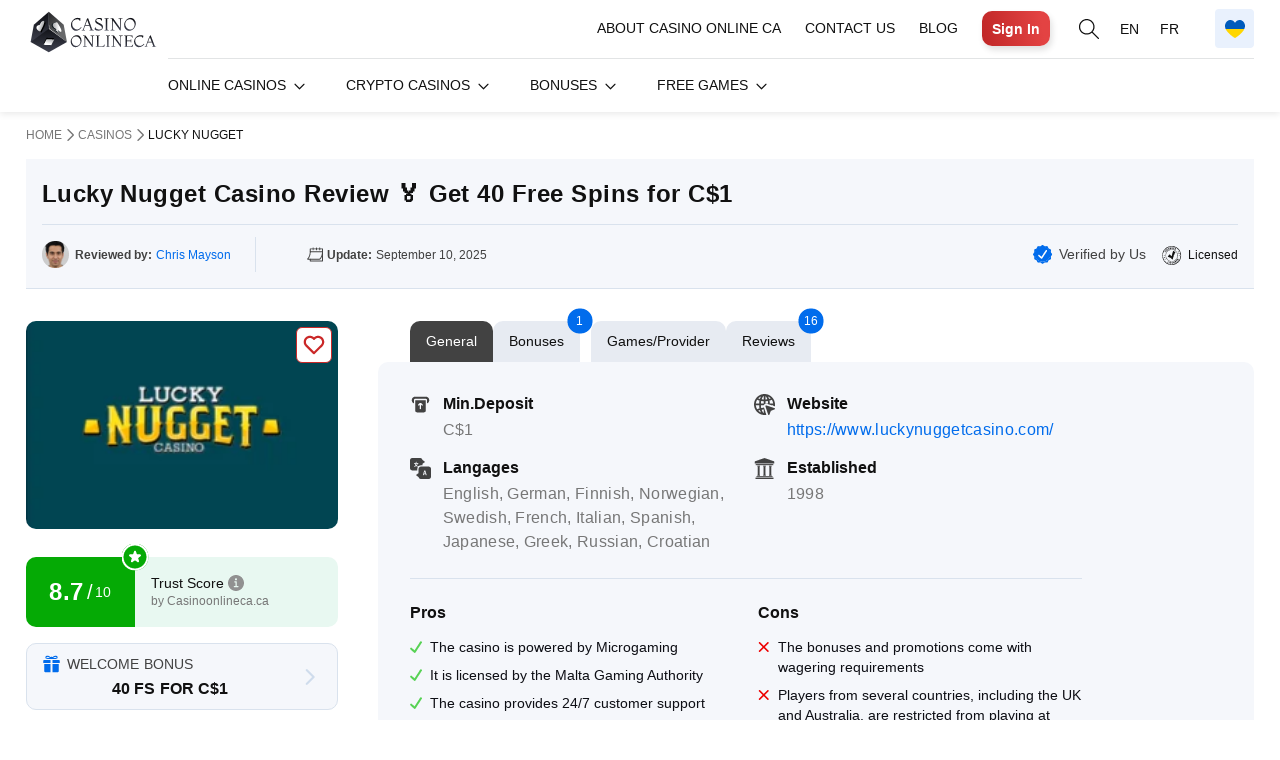

--- FILE ---
content_type: text/html; charset=UTF-8
request_url: https://casinoonlineca.ca/casino/lucky-nugget-casino/
body_size: 47022
content:

<!doctype html>
<html lang="en-ca">
<head><meta charset="UTF-8"><script nonce="DLIxTog7lR9UN2m3KHVP5J0aqOPzFlMiJhZLJMBIJk8=" >if(navigator.userAgent.match(/MSIE|Internet Explorer/i)||navigator.userAgent.match(/Trident\/7\..*?rv:11/i)){var href=document.location.href;if(!href.match(/[?&]nowprocket/)){if(href.indexOf("?")==-1){if(href.indexOf("#")==-1){document.location.href=href+"?nowprocket=1"}else{document.location.href=href.replace("#","?nowprocket=1#")}}else{if(href.indexOf("#")==-1){document.location.href=href+"&nowprocket=1"}else{document.location.href=href.replace("#","&nowprocket=1#")}}}}</script><script nonce="DLIxTog7lR9UN2m3KHVP5J0aqOPzFlMiJhZLJMBIJk8=" >(()=>{class RocketLazyLoadScripts{constructor(){this.v="1.2.6",this.triggerEvents=["keydown","mousedown","mousemove","touchmove","touchstart","touchend","wheel"],this.userEventHandler=this.t.bind(this),this.touchStartHandler=this.i.bind(this),this.touchMoveHandler=this.o.bind(this),this.touchEndHandler=this.h.bind(this),this.clickHandler=this.u.bind(this),this.interceptedClicks=[],this.interceptedClickListeners=[],this.l(this),window.addEventListener("pageshow",(t=>{this.persisted=t.persisted,this.everythingLoaded&&this.m()})),this.CSPIssue=sessionStorage.getItem("rocketCSPIssue"),document.addEventListener("securitypolicyviolation",(t=>{this.CSPIssue||"script-src-elem"!==t.violatedDirective||"data"!==t.blockedURI||(this.CSPIssue=!0,sessionStorage.setItem("rocketCSPIssue",!0))})),document.addEventListener("DOMContentLoaded",(()=>{this.k()})),this.delayedScripts={normal:[],async:[],defer:[]},this.trash=[],this.allJQueries=[]}p(t){document.hidden?t.t():(this.triggerEvents.forEach((e=>window.addEventListener(e,t.userEventHandler,{passive:!0}))),window.addEventListener("touchstart",t.touchStartHandler,{passive:!0}),window.addEventListener("mousedown",t.touchStartHandler),document.addEventListener("visibilitychange",t.userEventHandler))}_(){this.triggerEvents.forEach((t=>window.removeEventListener(t,this.userEventHandler,{passive:!0}))),document.removeEventListener("visibilitychange",this.userEventHandler)}i(t){"HTML"!==t.target.tagName&&(window.addEventListener("touchend",this.touchEndHandler),window.addEventListener("mouseup",this.touchEndHandler),window.addEventListener("touchmove",this.touchMoveHandler,{passive:!0}),window.addEventListener("mousemove",this.touchMoveHandler),t.target.addEventListener("click",this.clickHandler),this.L(t.target,!0),this.S(t.target,"onclick","rocket-onclick"),this.C())}o(t){window.removeEventListener("touchend",this.touchEndHandler),window.removeEventListener("mouseup",this.touchEndHandler),window.removeEventListener("touchmove",this.touchMoveHandler,{passive:!0}),window.removeEventListener("mousemove",this.touchMoveHandler),t.target.removeEventListener("click",this.clickHandler),this.L(t.target,!1),this.S(t.target,"rocket-onclick","onclick"),this.M()}h(){window.removeEventListener("touchend",this.touchEndHandler),window.removeEventListener("mouseup",this.touchEndHandler),window.removeEventListener("touchmove",this.touchMoveHandler,{passive:!0}),window.removeEventListener("mousemove",this.touchMoveHandler)}u(t){t.target.removeEventListener("click",this.clickHandler),this.L(t.target,!1),this.S(t.target,"rocket-onclick","onclick"),this.interceptedClicks.push(t),t.preventDefault(),t.stopPropagation(),t.stopImmediatePropagation(),this.M()}O(){window.removeEventListener("touchstart",this.touchStartHandler,{passive:!0}),window.removeEventListener("mousedown",this.touchStartHandler),this.interceptedClicks.forEach((t=>{t.target.dispatchEvent(new MouseEvent("click",{view:t.view,bubbles:!0,cancelable:!0}))}))}l(t){EventTarget.prototype.addEventListenerWPRocketBase=EventTarget.prototype.addEventListener,EventTarget.prototype.addEventListener=function(e,i,o){"click"!==e||t.windowLoaded||i===t.clickHandler||t.interceptedClickListeners.push({target:this,func:i,options:o}),(this||window).addEventListenerWPRocketBase(e,i,o)}}L(t,e){this.interceptedClickListeners.forEach((i=>{i.target===t&&(e?t.removeEventListener("click",i.func,i.options):t.addEventListener("click",i.func,i.options))})),t.parentNode!==document.documentElement&&this.L(t.parentNode,e)}D(){return new Promise((t=>{this.P?this.M=t:t()}))}C(){this.P=!0}M(){this.P=!1}S(t,e,i){t.hasAttribute&&t.hasAttribute(e)&&(event.target.setAttribute(i,event.target.getAttribute(e)),event.target.removeAttribute(e))}t(){this._(this),"loading"===document.readyState?document.addEventListener("DOMContentLoaded",this.R.bind(this)):this.R()}k(){let t=[];document.querySelectorAll("script[type=rocketlazyloadscript][data-rocket-src]").forEach((e=>{let i=e.getAttribute("data-rocket-src");if(i&&!i.startsWith("data:")){0===i.indexOf("//")&&(i=location.protocol+i);try{const o=new URL(i).origin;o!==location.origin&&t.push({src:o,crossOrigin:e.crossOrigin||"module"===e.getAttribute("data-rocket-type")})}catch(t){}}})),t=[...new Map(t.map((t=>[JSON.stringify(t),t]))).values()],this.T(t,"preconnect")}async R(){this.lastBreath=Date.now(),this.j(this),this.F(this),this.I(),this.W(),this.q(),await this.A(this.delayedScripts.normal),await this.A(this.delayedScripts.defer),await this.A(this.delayedScripts.async);try{await this.U(),await this.H(this),await this.J()}catch(t){console.error(t)}window.dispatchEvent(new Event("rocket-allScriptsLoaded")),this.everythingLoaded=!0,this.D().then((()=>{this.O()})),this.N()}W(){document.querySelectorAll("script[type=rocketlazyloadscript]").forEach((t=>{t.hasAttribute("data-rocket-src")?t.hasAttribute("async")&&!1!==t.async?this.delayedScripts.async.push(t):t.hasAttribute("defer")&&!1!==t.defer||"module"===t.getAttribute("data-rocket-type")?this.delayedScripts.defer.push(t):this.delayedScripts.normal.push(t):this.delayedScripts.normal.push(t)}))}async B(t){if(await this.G(),!0!==t.noModule||!("noModule"in HTMLScriptElement.prototype))return new Promise((e=>{let i;function o(){(i||t).setAttribute("data-rocket-status","executed"),e()}try{if(navigator.userAgent.indexOf("Firefox/")>0||""===navigator.vendor||this.CSPIssue)i=document.createElement("script"),[...t.attributes].forEach((t=>{let e=t.nodeName;"type"!==e&&("data-rocket-type"===e&&(e="type"),"data-rocket-src"===e&&(e="src"),i.setAttribute(e,t.nodeValue))})),t.text&&(i.text=t.text),i.hasAttribute("src")?(i.addEventListener("load",o),i.addEventListener("error",(function(){i.setAttribute("data-rocket-status","failed-network"),e()})),setTimeout((()=>{i.isConnected||e()}),1)):(i.text=t.text,o()),t.parentNode.replaceChild(i,t);else{const i=t.getAttribute("data-rocket-type"),s=t.getAttribute("data-rocket-src");i?(t.type=i,t.removeAttribute("data-rocket-type")):t.removeAttribute("type"),t.addEventListener("load",o),t.addEventListener("error",(i=>{this.CSPIssue&&i.target.src.startsWith("data:")?(console.log("WPRocket: data-uri blocked by CSP -> fallback"),t.removeAttribute("src"),this.B(t).then(e)):(t.setAttribute("data-rocket-status","failed-network"),e())})),s?(t.removeAttribute("data-rocket-src"),t.src=s):t.src="data:text/javascript;base64,"+window.btoa(unescape(encodeURIComponent(t.text)))}}catch(i){t.setAttribute("data-rocket-status","failed-transform"),e()}}));t.setAttribute("data-rocket-status","skipped")}async A(t){const e=t.shift();return e&&e.isConnected?(await this.B(e),this.A(t)):Promise.resolve()}q(){this.T([...this.delayedScripts.normal,...this.delayedScripts.defer,...this.delayedScripts.async],"preload")}T(t,e){var i=document.createDocumentFragment();t.forEach((t=>{const o=t.getAttribute&&t.getAttribute("data-rocket-src")||t.src;if(o&&!o.startsWith("data:")){const s=document.createElement("link");s.href=o,s.rel=e,"preconnect"!==e&&(s.as="script"),t.getAttribute&&"module"===t.getAttribute("data-rocket-type")&&(s.crossOrigin=!0),t.crossOrigin&&(s.crossOrigin=t.crossOrigin),t.integrity&&(s.integrity=t.integrity),i.appendChild(s),this.trash.push(s)}})),document.head.appendChild(i)}j(t){let e={};function i(i,o){return e[o].eventsToRewrite.indexOf(i)>=0&&!t.everythingLoaded?"rocket-"+i:i}function o(t,o){!function(t){e[t]||(e[t]={originalFunctions:{add:t.addEventListener,remove:t.removeEventListener},eventsToRewrite:[]},t.addEventListener=function(){arguments[0]=i(arguments[0],t),e[t].originalFunctions.add.apply(t,arguments)},t.removeEventListener=function(){arguments[0]=i(arguments[0],t),e[t].originalFunctions.remove.apply(t,arguments)})}(t),e[t].eventsToRewrite.push(o)}function s(e,i){let o=e[i];e[i]=null,Object.defineProperty(e,i,{get:()=>o||function(){},set(s){t.everythingLoaded?o=s:e["rocket"+i]=o=s}})}o(document,"DOMContentLoaded"),o(window,"DOMContentLoaded"),o(window,"load"),o(window,"pageshow"),o(document,"readystatechange"),s(document,"onreadystatechange"),s(window,"onload"),s(window,"onpageshow");try{Object.defineProperty(document,"readyState",{get:()=>t.rocketReadyState,set(e){t.rocketReadyState=e},configurable:!0}),document.readyState="loading"}catch(t){console.log("WPRocket DJE readyState conflict, bypassing")}}F(t){let e;function i(e){return t.everythingLoaded?e:e.split(" ").map((t=>"load"===t||0===t.indexOf("load.")?"rocket-jquery-load":t)).join(" ")}function o(o){function s(t){const e=o.fn[t];o.fn[t]=o.fn.init.prototype[t]=function(){return this[0]===window&&("string"==typeof arguments[0]||arguments[0]instanceof String?arguments[0]=i(arguments[0]):"object"==typeof arguments[0]&&Object.keys(arguments[0]).forEach((t=>{const e=arguments[0][t];delete arguments[0][t],arguments[0][i(t)]=e}))),e.apply(this,arguments),this}}o&&o.fn&&!t.allJQueries.includes(o)&&(o.fn.ready=o.fn.init.prototype.ready=function(e){return t.domReadyFired?e.bind(document)(o):document.addEventListener("rocket-DOMContentLoaded",(()=>e.bind(document)(o))),o([])},s("on"),s("one"),t.allJQueries.push(o)),e=o}o(window.jQuery),Object.defineProperty(window,"jQuery",{get:()=>e,set(t){o(t)}})}async H(t){const e=document.querySelector("script[data-webpack]");e&&(await async function(){return new Promise((t=>{e.addEventListener("load",t),e.addEventListener("error",t)}))}(),await t.K(),await t.H(t))}async U(){this.domReadyFired=!0;try{document.readyState="interactive"}catch(t){}await this.G(),document.dispatchEvent(new Event("rocket-readystatechange")),await this.G(),document.rocketonreadystatechange&&document.rocketonreadystatechange(),await this.G(),document.dispatchEvent(new Event("rocket-DOMContentLoaded")),await this.G(),window.dispatchEvent(new Event("rocket-DOMContentLoaded"))}async J(){try{document.readyState="complete"}catch(t){}await this.G(),document.dispatchEvent(new Event("rocket-readystatechange")),await this.G(),document.rocketonreadystatechange&&document.rocketonreadystatechange(),await this.G(),window.dispatchEvent(new Event("rocket-load")),await this.G(),window.rocketonload&&window.rocketonload(),await this.G(),this.allJQueries.forEach((t=>t(window).trigger("rocket-jquery-load"))),await this.G();const t=new Event("rocket-pageshow");t.persisted=this.persisted,window.dispatchEvent(t),await this.G(),window.rocketonpageshow&&window.rocketonpageshow({persisted:this.persisted}),this.windowLoaded=!0}m(){document.onreadystatechange&&document.onreadystatechange(),window.onload&&window.onload(),window.onpageshow&&window.onpageshow({persisted:this.persisted})}I(){const t=new Map;document.write=document.writeln=function(e){const i=document.currentScript;i||console.error("WPRocket unable to document.write this: "+e);const o=document.createRange(),s=i.parentElement;let n=t.get(i);void 0===n&&(n=i.nextSibling,t.set(i,n));const c=document.createDocumentFragment();o.setStart(c,0),c.appendChild(o.createContextualFragment(e)),s.insertBefore(c,n)}}async G(){Date.now()-this.lastBreath>45&&(await this.K(),this.lastBreath=Date.now())}async K(){return document.hidden?new Promise((t=>setTimeout(t))):new Promise((t=>requestAnimationFrame(t)))}N(){this.trash.forEach((t=>t.remove()))}static run(){const t=new RocketLazyLoadScripts;t.p(t)}}RocketLazyLoadScripts.run()})();</script>
    
    <meta name="viewport" content="initial-scale=1,width=device-width">
    <title>Lucky Nugget Casino Review 🎖️ Get 40 Free Spins for C$1</title>
    <link rel="icon" href="https://casinoonlineca-ca.b-cdn.net/wp-content/themes/wanted-casinotheme/assets/img/index.ico" type="image/x-icon" />
    <link rel="shortcut icon" href="https://casinoonlineca-ca.b-cdn.net/wp-content/themes/wanted-casinotheme/assets/img/index.ico" type="image/x-icon" />
        <meta name='robots' content='max-image-preview:large' />
	<style nonce="DLIxTog7lR9UN2m3KHVP5J0aqOPzFlMiJhZLJMBIJk8=" >img:is([sizes="auto" i], [sizes^="auto," i]) { contain-intrinsic-size: 3000px 1500px }</style>
	<!-- tidekey -->
<meta name="description" content="Sign Up & Get 40 Free Spins for C$1 ▶️ Play 500+ Slots by Leading Providers ⚡ Progressive Jackpot Games, Secure Payments & Dazzling Promotions">
<!-- ogp default -->
<meta property="og:type" content="article" />
<meta property="og:image" content="https://casinoonlineca-ca.b-cdn.net/wp-content/uploads/lucky-nugget_update-18.png.webp" />
<meta property="og:image:type" content="image/webp" />
<meta property="og:image:width" content="600" />
<meta property="og:image:height" content="540" />
<link rel="alternate" href="https://casinoonlineca.ca/casino/lucky-nugget-casino/" hreflang="en" />
<link rel="alternate" href="https://casinoonlineca.ca/fr/casino/lucky-nugget/" hreflang="fr" />
<link rel="alternate" href="https://casinoonlineca.ca/casino/lucky-nugget-casino/" hreflang="x-default" />
<meta name="trustpilot-one-time-domain-verification-id" content="a758b6a3-faf4-407d-aacc-05e55350d745"/><script nonce="DLIxTog7lR9UN2m3KHVP5J0aqOPzFlMiJhZLJMBIJk8="  type="rocketlazyloadscript" data-rocket-src="https://cdn.amplitude.com/script/7617f05513cfc84a02cf8d85fe71bdc0.js" data-rocket-defer defer></script><script nonce="DLIxTog7lR9UN2m3KHVP5J0aqOPzFlMiJhZLJMBIJk8="  type="rocketlazyloadscript">window.amplitude.add(window.sessionReplay.plugin({sampleRate: 1}));window.amplitude.init('7617f05513cfc84a02cf8d85fe71bdc0', {"fetchRemoteConfig":true,"autocapture":true});</script>

<script nonce="DLIxTog7lR9UN2m3KHVP5J0aqOPzFlMiJhZLJMBIJk8="  type="text/javascript">
  !function(){"use strict";!function(e,t){var r=e.amplitude||{_q:[],_iq:{}};if(r.invoked)e.console&&console.error&&console.error("Amplitude snippet has been loaded.");else{var n=function(e,t){e.prototype[t]=function(){return this._q.push({name:t,args:Array.prototype.slice.call(arguments,0)}),this}},s=function(e,t,r){return function(n){e._q.push({name:t,args:Array.prototype.slice.call(r,0),resolve:n})}},o=function(e,t,r){e[t]=function(){if(r)return{promise:new Promise(s(e,t,Array.prototype.slice.call(arguments)))}}},i=function(e){for(var t=0;t<m.length;t++)o(e,m[t],!1);for(var r=0;r<y.length;r++)o(e,y[r],!0)};r.invoked=!0;var a=t.createElement("script");a.type="text/javascript",a.crossOrigin="anonymous",a.src="https://cdn.amplitude.com/libs/plugin-ga-events-forwarder-browser-0.3.4-min.js.gz",a.onload=function(){e.gaEventsForwarder&&e.gaEventsForwarder.plugin&&e.amplitude.add(e.gaEventsForwarder.plugin())};var c=t.createElement("script");c.type="text/javascript",c.integrity="sha384-pY2pkwHaLM/6UIseFHVU3hOKr6oAvhLcdYkoRZyaMDWLjpM6B7nTxtOdE823WAOQ",c.crossOrigin="anonymous",c.async=!0,c.src="https://cdn.amplitude.com/libs/analytics-browser-2.11.0-min.js.gz",c.onload=function(){e.amplitude.runQueuedFunctions||console.log("[Amplitude] Error: could not load SDK")};var u=t.getElementsByTagName("script")[0];u.parentNode.insertBefore(a,u),u.parentNode.insertBefore(c,u);for(var p=function(){return this._q=[],this},d=["add","append","clearAll","prepend","set","setOnce","unset","preInsert","postInsert","remove","getUserProperties"],l=0;l<d.length;l++)n(p,d[l]);r.Identify=p;for(var g=function(){return this._q=[],this},v=["getEventProperties","setProductId","setQuantity","setPrice","setRevenue","setRevenueType","setEventProperties"],f=0;f<v.length;f++)n(g,v[f]);r.Revenue=g;var m=["getDeviceId","setDeviceId","getSessionId","setSessionId","getUserId","setUserId","setOptOut","setTransport","reset","extendSession"],y=["init","add","remove","track","logEvent","identify","groupIdentify","setGroup","revenue","flush"];i(r),r.createInstance=function(e){return r._iq[e]={_q:[]},i(r._iq[e]),r._iq[e]},e.amplitude=r}}(window,document)}();

  amplitude.init('7617f05513cfc84a02cf8d85fe71bdc0');
</script><link nonce="DLIxTog7lR9UN2m3KHVP5J0aqOPzFlMiJhZLJMBIJk8=" rel='stylesheet' id='contact-form-7-css' href='https://casinoonlineca-ca.b-cdn.net/wp-content/plugins/contact-form-7/includes/css/styles.css' type='text/css' media='all' />
<link nonce="DLIxTog7lR9UN2m3KHVP5J0aqOPzFlMiJhZLJMBIJk8=" rel='stylesheet' id='wp-polls-css' href='https://casinoonlineca-ca.b-cdn.net/wp-content/plugins/wp-polls/polls-css.css' type='text/css' media='all' />
<style nonce="DLIxTog7lR9UN2m3KHVP5J0aqOPzFlMiJhZLJMBIJk8="  id='wp-polls-inline-css' type='text/css'>
.wp-polls .pollbar {
	margin: 1px;
	font-size: 6px;
	line-height: 8px;
	height: 8px;
	background-image: url('https://casinoonlineca-ca.b-cdn.net/wp-content/plugins/wp-polls/images/default/pollbg.gif');
	border: 1px solid #c8c8c8;
}

</style>
<link nonce="DLIxTog7lR9UN2m3KHVP5J0aqOPzFlMiJhZLJMBIJk8=" rel='stylesheet' id='wp-postratings-css' href='https://casinoonlineca-ca.b-cdn.net/wp-content/plugins/wp-postratings/postratings-css.css' type='text/css' media='all' />
<link nonce="DLIxTog7lR9UN2m3KHVP5J0aqOPzFlMiJhZLJMBIJk8=" rel='stylesheet' id='moove_gdpr_frontend-css' href='https://casinoonlineca-ca.b-cdn.net/wp-content/plugins/gdpr-cookie-compliance/dist/styles/gdpr-main-nf.css' type='text/css' media='all' />
<style nonce="DLIxTog7lR9UN2m3KHVP5J0aqOPzFlMiJhZLJMBIJk8="  id='moove_gdpr_frontend-inline-css' type='text/css'>
				#moove_gdpr_cookie_modal .moove-gdpr-modal-content .moove-gdpr-tab-main h3.tab-title, 
				#moove_gdpr_cookie_modal .moove-gdpr-modal-content .moove-gdpr-tab-main span.tab-title,
				#moove_gdpr_cookie_modal .moove-gdpr-modal-content .moove-gdpr-modal-left-content #moove-gdpr-menu li a, 
				#moove_gdpr_cookie_modal .moove-gdpr-modal-content .moove-gdpr-modal-left-content #moove-gdpr-menu li button,
				#moove_gdpr_cookie_modal .moove-gdpr-modal-content .moove-gdpr-modal-left-content .moove-gdpr-branding-cnt a,
				#moove_gdpr_cookie_modal .moove-gdpr-modal-content .moove-gdpr-modal-footer-content .moove-gdpr-button-holder a.mgbutton, 
				#moove_gdpr_cookie_modal .moove-gdpr-modal-content .moove-gdpr-modal-footer-content .moove-gdpr-button-holder button.mgbutton,
				#moove_gdpr_cookie_modal .cookie-switch .cookie-slider:after, 
				#moove_gdpr_cookie_modal .cookie-switch .slider:after, 
				#moove_gdpr_cookie_modal .switch .cookie-slider:after, 
				#moove_gdpr_cookie_modal .switch .slider:after,
				#moove_gdpr_cookie_info_bar .moove-gdpr-info-bar-container .moove-gdpr-info-bar-content p, 
				#moove_gdpr_cookie_info_bar .moove-gdpr-info-bar-container .moove-gdpr-info-bar-content p a,
				#moove_gdpr_cookie_info_bar .moove-gdpr-info-bar-container .moove-gdpr-info-bar-content a.mgbutton, 
				#moove_gdpr_cookie_info_bar .moove-gdpr-info-bar-container .moove-gdpr-info-bar-content button.mgbutton,
				#moove_gdpr_cookie_modal .moove-gdpr-modal-content .moove-gdpr-tab-main .moove-gdpr-tab-main-content h1, 
				#moove_gdpr_cookie_modal .moove-gdpr-modal-content .moove-gdpr-tab-main .moove-gdpr-tab-main-content h2, 
				#moove_gdpr_cookie_modal .moove-gdpr-modal-content .moove-gdpr-tab-main .moove-gdpr-tab-main-content h3, 
				#moove_gdpr_cookie_modal .moove-gdpr-modal-content .moove-gdpr-tab-main .moove-gdpr-tab-main-content h4, 
				#moove_gdpr_cookie_modal .moove-gdpr-modal-content .moove-gdpr-tab-main .moove-gdpr-tab-main-content h5, 
				#moove_gdpr_cookie_modal .moove-gdpr-modal-content .moove-gdpr-tab-main .moove-gdpr-tab-main-content h6,
				#moove_gdpr_cookie_modal .moove-gdpr-modal-content.moove_gdpr_modal_theme_v2 .moove-gdpr-modal-title .tab-title,
				#moove_gdpr_cookie_modal .moove-gdpr-modal-content.moove_gdpr_modal_theme_v2 .moove-gdpr-tab-main h3.tab-title, 
				#moove_gdpr_cookie_modal .moove-gdpr-modal-content.moove_gdpr_modal_theme_v2 .moove-gdpr-tab-main span.tab-title,
				#moove_gdpr_cookie_modal .moove-gdpr-modal-content.moove_gdpr_modal_theme_v2 .moove-gdpr-branding-cnt a {
				 	font-weight: inherit				}
			#moove_gdpr_cookie_modal,#moove_gdpr_cookie_info_bar,.gdpr_cookie_settings_shortcode_content{font-family:inherit}#moove_gdpr_save_popup_settings_button{background-color:#373737;color:#fff}#moove_gdpr_save_popup_settings_button:hover{background-color:#000}#moove_gdpr_cookie_info_bar .moove-gdpr-info-bar-container .moove-gdpr-info-bar-content a.mgbutton,#moove_gdpr_cookie_info_bar .moove-gdpr-info-bar-container .moove-gdpr-info-bar-content button.mgbutton{background-color:#fb3c3c}#moove_gdpr_cookie_modal .moove-gdpr-modal-content .moove-gdpr-modal-footer-content .moove-gdpr-button-holder a.mgbutton,#moove_gdpr_cookie_modal .moove-gdpr-modal-content .moove-gdpr-modal-footer-content .moove-gdpr-button-holder button.mgbutton,.gdpr_cookie_settings_shortcode_content .gdpr-shr-button.button-green{background-color:#fb3c3c;border-color:#fb3c3c}#moove_gdpr_cookie_modal .moove-gdpr-modal-content .moove-gdpr-modal-footer-content .moove-gdpr-button-holder a.mgbutton:hover,#moove_gdpr_cookie_modal .moove-gdpr-modal-content .moove-gdpr-modal-footer-content .moove-gdpr-button-holder button.mgbutton:hover,.gdpr_cookie_settings_shortcode_content .gdpr-shr-button.button-green:hover{background-color:#fff;color:#fb3c3c}#moove_gdpr_cookie_modal .moove-gdpr-modal-content .moove-gdpr-modal-close i,#moove_gdpr_cookie_modal .moove-gdpr-modal-content .moove-gdpr-modal-close span.gdpr-icon{background-color:#fb3c3c;border:1px solid #fb3c3c}#moove_gdpr_cookie_info_bar span.change-settings-button.focus-g,#moove_gdpr_cookie_info_bar span.change-settings-button:focus{-webkit-box-shadow:0 0 1px 3px #fb3c3c;-moz-box-shadow:0 0 1px 3px #fb3c3c;box-shadow:0 0 1px 3px #fb3c3c}#moove_gdpr_cookie_modal .moove-gdpr-modal-content .moove-gdpr-modal-close i:hover,#moove_gdpr_cookie_modal .moove-gdpr-modal-content .moove-gdpr-modal-close span.gdpr-icon:hover,#moove_gdpr_cookie_info_bar span[data-href]>u.change-settings-button{color:#fb3c3c}#moove_gdpr_cookie_modal .moove-gdpr-modal-content .moove-gdpr-modal-left-content #moove-gdpr-menu li.menu-item-selected a span.gdpr-icon,#moove_gdpr_cookie_modal .moove-gdpr-modal-content .moove-gdpr-modal-left-content #moove-gdpr-menu li.menu-item-selected button span.gdpr-icon{color:inherit}#moove_gdpr_cookie_modal .moove-gdpr-modal-content .moove-gdpr-modal-left-content #moove-gdpr-menu li a span.gdpr-icon,#moove_gdpr_cookie_modal .moove-gdpr-modal-content .moove-gdpr-modal-left-content #moove-gdpr-menu li button span.gdpr-icon{color:inherit}#moove_gdpr_cookie_modal .gdpr-acc-link{line-height:0;font-size:0;color:transparent;position:absolute}#moove_gdpr_cookie_modal .moove-gdpr-modal-content .moove-gdpr-modal-close:hover i,#moove_gdpr_cookie_modal .moove-gdpr-modal-content .moove-gdpr-modal-left-content #moove-gdpr-menu li a,#moove_gdpr_cookie_modal .moove-gdpr-modal-content .moove-gdpr-modal-left-content #moove-gdpr-menu li button,#moove_gdpr_cookie_modal .moove-gdpr-modal-content .moove-gdpr-modal-left-content #moove-gdpr-menu li button i,#moove_gdpr_cookie_modal .moove-gdpr-modal-content .moove-gdpr-modal-left-content #moove-gdpr-menu li a i,#moove_gdpr_cookie_modal .moove-gdpr-modal-content .moove-gdpr-tab-main .moove-gdpr-tab-main-content a:hover,#moove_gdpr_cookie_info_bar.moove-gdpr-dark-scheme .moove-gdpr-info-bar-container .moove-gdpr-info-bar-content a.mgbutton:hover,#moove_gdpr_cookie_info_bar.moove-gdpr-dark-scheme .moove-gdpr-info-bar-container .moove-gdpr-info-bar-content button.mgbutton:hover,#moove_gdpr_cookie_info_bar.moove-gdpr-dark-scheme .moove-gdpr-info-bar-container .moove-gdpr-info-bar-content a:hover,#moove_gdpr_cookie_info_bar.moove-gdpr-dark-scheme .moove-gdpr-info-bar-container .moove-gdpr-info-bar-content button:hover,#moove_gdpr_cookie_info_bar.moove-gdpr-dark-scheme .moove-gdpr-info-bar-container .moove-gdpr-info-bar-content span.change-settings-button:hover,#moove_gdpr_cookie_info_bar.moove-gdpr-dark-scheme .moove-gdpr-info-bar-container .moove-gdpr-info-bar-content u.change-settings-button:hover,#moove_gdpr_cookie_info_bar span[data-href]>u.change-settings-button,#moove_gdpr_cookie_info_bar.moove-gdpr-dark-scheme .moove-gdpr-info-bar-container .moove-gdpr-info-bar-content a.mgbutton.focus-g,#moove_gdpr_cookie_info_bar.moove-gdpr-dark-scheme .moove-gdpr-info-bar-container .moove-gdpr-info-bar-content button.mgbutton.focus-g,#moove_gdpr_cookie_info_bar.moove-gdpr-dark-scheme .moove-gdpr-info-bar-container .moove-gdpr-info-bar-content a.focus-g,#moove_gdpr_cookie_info_bar.moove-gdpr-dark-scheme .moove-gdpr-info-bar-container .moove-gdpr-info-bar-content button.focus-g,#moove_gdpr_cookie_info_bar.moove-gdpr-dark-scheme .moove-gdpr-info-bar-container .moove-gdpr-info-bar-content a.mgbutton:focus,#moove_gdpr_cookie_info_bar.moove-gdpr-dark-scheme .moove-gdpr-info-bar-container .moove-gdpr-info-bar-content button.mgbutton:focus,#moove_gdpr_cookie_info_bar.moove-gdpr-dark-scheme .moove-gdpr-info-bar-container .moove-gdpr-info-bar-content a:focus,#moove_gdpr_cookie_info_bar.moove-gdpr-dark-scheme .moove-gdpr-info-bar-container .moove-gdpr-info-bar-content button:focus,#moove_gdpr_cookie_info_bar.moove-gdpr-dark-scheme .moove-gdpr-info-bar-container .moove-gdpr-info-bar-content span.change-settings-button.focus-g,span.change-settings-button:focus,#moove_gdpr_cookie_info_bar.moove-gdpr-dark-scheme .moove-gdpr-info-bar-container .moove-gdpr-info-bar-content u.change-settings-button.focus-g,#moove_gdpr_cookie_info_bar.moove-gdpr-dark-scheme .moove-gdpr-info-bar-container .moove-gdpr-info-bar-content u.change-settings-button:focus{color:#fb3c3c}#moove_gdpr_cookie_modal.gdpr_lightbox-hide{display:none}
</style>
<link nonce="DLIxTog7lR9UN2m3KHVP5J0aqOPzFlMiJhZLJMBIJk8=" rel='stylesheet' id='stylesheet-css' href='https://casinoonlineca-ca.b-cdn.net/wp-content/themes/wanted-casinotheme/assets/css/style.css' type='text/css' media='' />
<link nonce="DLIxTog7lR9UN2m3KHVP5J0aqOPzFlMiJhZLJMBIJk8=" rel='stylesheet' id='stylesheet-new-header-css' href='https://casinoonlineca-ca.b-cdn.net/wp-content/themes/wanted-casinotheme/assets/css/new-header.css' type='text/css' media='' />
<link nonce="DLIxTog7lR9UN2m3KHVP5J0aqOPzFlMiJhZLJMBIJk8=" rel='stylesheet' id='stylesheet-new-header-white-css' href='https://casinoonlineca-ca.b-cdn.net/wp-content/themes/wanted-casinotheme/assets/css/new-header-white.css' type='text/css' media='' />
<link nonce="DLIxTog7lR9UN2m3KHVP5J0aqOPzFlMiJhZLJMBIJk8=" rel='stylesheet' id='remodal-css' href='https://casinoonlineca-ca.b-cdn.net/wp-content/themes/wanted-casinotheme/assets/css/remodal.css' type='text/css' media='' />
<link nonce="DLIxTog7lR9UN2m3KHVP5J0aqOPzFlMiJhZLJMBIJk8=" rel='stylesheet' id='remodal-default-theme-css' href='https://casinoonlineca-ca.b-cdn.net/wp-content/themes/wanted-casinotheme/assets/css/remodal-default-theme.css' type='text/css' media='' />
<link nonce="DLIxTog7lR9UN2m3KHVP5J0aqOPzFlMiJhZLJMBIJk8=" rel='stylesheet' id='auth-modals-init-css' href='https://casinoonlineca-ca.b-cdn.net/wp-content/themes/wanted-casinotheme/assets/css/auth-modals-init.css' type='text/css' media='all' />
<link nonce="DLIxTog7lR9UN2m3KHVP5J0aqOPzFlMiJhZLJMBIJk8=" rel='stylesheet' id='feedback-form-css' href='https://casinoonlineca-ca.b-cdn.net/wp-content/themes/wanted-casinotheme/assets/css/feedback-form.css' type='text/css' media='' />
<link nonce="DLIxTog7lR9UN2m3KHVP5J0aqOPzFlMiJhZLJMBIJk8=" rel='stylesheet' id='custom-block-animations-css' href='https://casinoonlineca-ca.b-cdn.net/wp-content/themes/wanted-casinotheme/assets/css/custom-block-animations.css' type='text/css' media='' />
<link nonce="DLIxTog7lR9UN2m3KHVP5J0aqOPzFlMiJhZLJMBIJk8=" rel='stylesheet' id='content-casino-css' href='https://casinoonlineca-ca.b-cdn.net/wp-content/themes/wanted-casinotheme/assets/css/content-casino.css' type='text/css' media='all' />
<link nonce="DLIxTog7lR9UN2m3KHVP5J0aqOPzFlMiJhZLJMBIJk8=" rel='stylesheet' id='theme-comments-part-css' href='https://casinoonlineca-ca.b-cdn.net/wp-content/themes/wanted-casinotheme/includes/comments/css/comments.css' type='text/css' media='all' />
<link nonce="DLIxTog7lR9UN2m3KHVP5J0aqOPzFlMiJhZLJMBIJk8=" rel='stylesheet' id='style-theme-casino-gift-css' href='https://casinoonlineca-ca.b-cdn.net/wp-content/themes/wanted-casinotheme/assets/css/casino-gift-popup.css' type='text/css' media='all' />
<link nonce="DLIxTog7lR9UN2m3KHVP5J0aqOPzFlMiJhZLJMBIJk8=" rel='stylesheet' id='single-casino-bottom-modal-css' href='https://casinoonlineca-ca.b-cdn.net/wp-content/themes/wanted-casinotheme/assets/css/single-casino-bottom-modal.css' type='text/css' media='all' />
<style nonce="DLIxTog7lR9UN2m3KHVP5J0aqOPzFlMiJhZLJMBIJk8="  id='rocket-lazyload-inline-css' type='text/css'>
.rll-youtube-player{position:relative;padding-bottom:56.23%;height:0;overflow:hidden;max-width:100%;}.rll-youtube-player:focus-within{outline: 2px solid currentColor;outline-offset: 5px;}.rll-youtube-player iframe{position:absolute;top:0;left:0;width:100%;height:100%;z-index:100;background:0 0}.rll-youtube-player img{bottom:0;display:block;left:0;margin:auto;max-width:100%;width:100%;position:absolute;right:0;top:0;border:none;height:auto;-webkit-transition:.4s all;-moz-transition:.4s all;transition:.4s all}.rll-youtube-player img:hover{-webkit-filter:brightness(75%)}.rll-youtube-player .play{height:100%;width:100%;left:0;top:0;position:absolute;background:url(https://casinoonlineca-ca.b-cdn.net/wp-content/plugins/wp-rocket/assets/img/youtube.png) no-repeat center;background-color: transparent !important;cursor:pointer;border:none;}
</style>
<!--n2css--><script nonce="DLIxTog7lR9UN2m3KHVP5J0aqOPzFlMiJhZLJMBIJk8="  type="rocketlazyloadscript" data-rocket-type="text/javascript" data-rocket-src="https://casinoonlineca-ca.b-cdn.net/wp-includes/js/jquery/jquery.min.js" id="jquery-core-js"></script>
<script nonce="DLIxTog7lR9UN2m3KHVP5J0aqOPzFlMiJhZLJMBIJk8="  type="rocketlazyloadscript" data-rocket-type="text/javascript" data-rocket-src="https://casinoonlineca-ca.b-cdn.net/wp-includes/js/jquery/jquery-migrate.min.js" id="jquery-migrate-js"></script>
<script nonce="DLIxTog7lR9UN2m3KHVP5J0aqOPzFlMiJhZLJMBIJk8="  type="text/javascript" src="https://casinoonlineca-ca.b-cdn.net/wp-content/themes/wanted-casinotheme/assets/js/native-redirection.js" id="onca-native-redirection-js" data-rocket-defer defer></script>
<script nonce="DLIxTog7lR9UN2m3KHVP5J0aqOPzFlMiJhZLJMBIJk8="  type="text/javascript" id="content-casino-js-extra">
/* <![CDATA[ */
var CASINOLIST_CONTENT_CASINO = {"hideText":"Hide"};
/* ]]> */
</script>
<script nonce="DLIxTog7lR9UN2m3KHVP5J0aqOPzFlMiJhZLJMBIJk8="  type="rocketlazyloadscript" data-rocket-type="text/javascript" data-rocket-src="https://casinoonlineca-ca.b-cdn.net/wp-content/themes/wanted-casinotheme/assets/js/content-casino.js" id="content-casino-js" data-rocket-defer defer></script>
<script nonce="DLIxTog7lR9UN2m3KHVP5J0aqOPzFlMiJhZLJMBIJk8="  type="rocketlazyloadscript" data-rocket-type="text/javascript" data-rocket-src="https://www.google.com/recaptcha/enterprise.js?render=6LdxkzYmAAAAACRCLPyoRjxrnnT465t9ufVI8mqQ" id="recaptcha-js"></script>
<script nonce="DLIxTog7lR9UN2m3KHVP5J0aqOPzFlMiJhZLJMBIJk8="  type="rocketlazyloadscript" data-rocket-type="text/javascript" data-rocket-src="https://casinoonlineca-ca.b-cdn.net/wp-content/themes/wanted-casinotheme/assets/js/single-casino-bottom-modal.js" id="single-casino-bottom-modal-js" data-rocket-defer defer></script>
<style nonce="DLIxTog7lR9UN2m3KHVP5J0aqOPzFlMiJhZLJMBIJk8="  id='shb_linker_menu_style'>#linkerMenu li.en-ca{background-image:url('https://casinoonlineca-ca.b-cdn.net/wp-content/uploads/canada.svg');}
#linkerMenu li.de-de{background-image:url('https://casinoonlineca-ca.b-cdn.net/wp-content/uploads/germany.svg');}
#linkerMenu li.en-au{background-image:url('https://casinoonlineca-ca.b-cdn.net/wp-content/uploads/australia.svg');}
</style>
<link rel="canonical" href="https://casinoonlineca.ca/casino/lucky-nugget-casino/">
<link rel="preconnect" href="https://casinoonlineca-ca.b-cdn.net"><meta name="generator" content="speculation-rules 1.5.0">
		<style nonce="DLIxTog7lR9UN2m3KHVP5J0aqOPzFlMiJhZLJMBIJk8="  type="text/css" id="wp-custom-css">
			body img {
	width: auto;
	height: auto;
}

@media (max-width: 1023px) {
	#header.active |{
		top: 0 !important;
	}
}		</style>
		<noscript><style nonce="DLIxTog7lR9UN2m3KHVP5J0aqOPzFlMiJhZLJMBIJk8="  id="rocket-lazyload-nojs-css">.rll-youtube-player, [data-lazy-src]{display:none !important;}</style></noscript>    <meta name='dmca-site-verification' content='VTQyREh2cGlXS2dPS01CY1crODhOUFhPYkRGQTFkZkpWeUZqdWdVRTJaWT01' />
    <style nonce="DLIxTog7lR9UN2m3KHVP5J0aqOPzFlMiJhZLJMBIJk8=" >
        .lcp-image {
            pointer-events: none;
            position: absolute;
            top: 0;
            left: 0;
            width: 99vw;
            height: 99vh;
            max-width: 99vw;
            max-height: 99vh;
        }
    </style>
</head>
<body class="wp-singular casino-template-default single single-casino postid-492 single-format-standard wp-theme-wanted-casinotheme desktop chrome header-new-version">
<script nonce="DLIxTog7lR9UN2m3KHVP5J0aqOPzFlMiJhZLJMBIJk8="  type="rocketlazyloadscript" async data-rocket-src="https://www.googletagmanager.com/gtag/js?id=G-E8PL5EZDEF"></script>
<script nonce="DLIxTog7lR9UN2m3KHVP5J0aqOPzFlMiJhZLJMBIJk8="  type="rocketlazyloadscript">
    window.dataLayer = window.dataLayer || [];
    function gtag() {
        dataLayer.push(arguments);
    }
    gtag('js', new Date());
    gtag('config', 'G-E8PL5EZDEF', { 'debug_mode':true });
</script>

                    <div id="header-wrapper" data-header-version="desktop">
                <header class="main-header" id="header">
    <div class="container main-header--flex">
                <a class="main-header--logo" href="https://casinoonlineca.ca/">
            <img width="154" height="51" src="data:image/svg+xml,%3Csvg%20xmlns='http://www.w3.org/2000/svg'%20viewBox='0%200%20154%2051'%3E%3C/svg%3E" class="" alt="Logo desktop" decoding="async" data-lazy-src="https://casinoonlineca-ca.b-cdn.net/wp-content/uploads/Logo-desktop.svg" />        </a>
        
        <div class="main-header--box">
            <div class="main-header--box-top">

                <div class="main-header--top-menu">
                    <ul>
                                                        <li>
                                    <a href="https://casinoonlineca.ca/about-us/">About Casino Online CA</a>
                                </li>
                                                        <li>
                                    <a href="https://casinoonlineca.ca/contact-us/">Contact Us</a>
                                </li>
                                                        <li>
                                    <a href="https://casinoonlineca.ca/blog/">Blog</a>
                                </li>
                                            </ul>
                </div>

                
                
                <div class="header-profile-menu-wrapper">
                                            <a href="https://casinoonlineca.ca/sign-in/" class="header-profile-btn-trigger ga-class" data-ga="53">
                            Sign In                        </a>
                                                        </div>

                <div class="header-search-langs">
                    <div class="search-container">
                        <div id="search" class="fa fa-search" data-ga="30"></div>
                        <div class="search-results-container">
                            <input type="text" id="searching" placeholder="Start typing...">
                            <div id="search-results"></div>
                        </div>
                    </div>

                    <div class="header-poly-langs">
                        <ul>
                            	<li class="lang-item lang-item-642 lang-item-en current-lang lang-item-first"><a  lang="en-CA" hreflang="en-CA" href="https://casinoonlineca.ca/casino/lucky-nugget-casino/">EN</a></li>
	<li class="lang-item lang-item-717 lang-item-fr"><a  lang="fr-CA" hreflang="fr-CA" href="https://casinoonlineca.ca/fr/casino/lucky-nugget/">FR</a></li>
                        </ul>
                    </div>

                    <nav class="langs-container">
                        <div id="linkerMenu" class="linker image empty"><ul></ul></div>                        <style nonce="DLIxTog7lR9UN2m3KHVP5J0aqOPzFlMiJhZLJMBIJk8=" >
                            #linker li {
                                background: none !important;
                            }

                            #linker li:hover {
                                background-color: #fff;
                            }
                        </style>
                    </nav>
                </div>
                <div class="stwu-button">
                    <span id="save-ukraine__icon">
                        <svg class="icon user" width="10" height="12">
                            <path d="M11.7071 20.9183C11.7977 20.9728 11.8988 21 12 21C12.1017 21 12.2035 20.9724 12.2946 20.9174C12.3922 20.8583 14.7142 19.4453 17.0777 17.3164C18.4782 16.0549 19.599 14.8038 20.4089 13.598C20.7719 13.0576 21.0734 12.5243 21.3127 12H2.66461C2.90114 12.5241 3.20043 13.0571 3.56189 13.5971C4.36931 14.8036 5.49165 16.0552 6.89766 17.3171C9.26991 19.4462 11.6086 20.8592 11.7071 20.9183Z" fill="#FFD600"></path>
                            <path d="M3.57959 4.8184C2.57092 5.97162 2.01002 7.50418 2.0001 9.1338C1.99456 10.0498 2.21741 11.0091 2.66462 12H21.3127C21.7639 11.0117 21.9943 10.055 21.9999 9.14153C22.0102 7.44227 21.3802 5.80175 20.2715 4.64068C19.2612 3.58267 17.9453 3 16.5661 3C14.6951 3 12.9845 4.09066 12 5.81829C11.0155 4.09062 9.30496 3 7.43399 3C5.97411 3 4.60529 3.64575 3.57959 4.8184Z" fill="#005BBC"></path>
                        </svg>
                    </span>
                </div>
            </div>
            <div class="main-header--box-bot">

                <div class="main-header--menu">
                    <ul>
                                                        <li class="main-header--menu-li ">
                                                                            <a href="https://casinoonlineca.ca/">Online Casinos</a>
                                    
                                    
                                    <div class="main-header--main-sub-menu ">
                                                                                <ul class="main-header--main-sub-menu--list ">
                                                                                                <li class="main-header--menu-sub-li">
                                                                                                                    <p>Popular Casinos</p>
                                                        
                                                                                                               <ul class="main-header--main-last-menu">
                                                                                                                                <li class="main-header-menu-last-item">
                                                                        <a href="https://casinoonlineca.ca/internet-casinos/real-money-casino/">Real Money Casinos</a>
                                                                    </li>
                                                                                                                                <li class="main-header-menu-last-item">
                                                                        <a href="https://casinoonlineca.ca/internet-casinos/new-online-casinos/">New Online Casinos</a>
                                                                    </li>
                                                                                                                                <li class="main-header-menu-last-item">
                                                                        <a href="https://casinoonlineca.ca/internet-casinos/best-payout/">Best Payout Casinos</a>
                                                                    </li>
                                                                                                                                <li class="main-header-menu-last-item">
                                                                        <a href="https://casinoonlineca.ca/internet-casinos/cad-canadian-dollar/">CAD Casinos</a>
                                                                    </li>
                                                                                                                                <li class="main-header-menu-last-item">
                                                                        <a href="https://casinoonlineca.ca/internet-casinos/casino-apps/">Casino Apps</a>
                                                                    </li>
                                                                                                                                <li class="main-header-menu-last-item">
                                                                        <a href="https://casinoonlineca.ca/internet-casinos/casino-rewards/">Casino Rewards</a>
                                                                    </li>
                                                                                                                                <li class="main-header-menu-last-item">
                                                                        <a href="https://casinoonlineca.ca/internet-casinos/safe/">Safe Online Casinos</a>
                                                                    </li>
                                                                                                                                <li class="main-header-menu-last-item">
                                                                        <a href="https://casinoonlineca.ca/inclave-casinos/">Inclave Casinos</a>
                                                                    </li>
                                                                                                                    </ul>
                                                                                                            </li>
                                                                                                <li class="main-header--menu-sub-li">
                                                                                                                    <p>Payment Methods</p>
                                                        
                                                                                                               <ul class="main-header--main-last-menu">
                                                                                                                                <li class="main-header-menu-last-item">
                                                                        <a href="https://casinoonlineca.ca/payment-options/bitcoin/">Bitcoin</a>
                                                                    </li>
                                                                                                                                <li class="main-header-menu-last-item">
                                                                        <a href="https://casinoonlineca.ca/payment-options/idebit/">iDebit</a>
                                                                    </li>
                                                                                                                                <li class="main-header-menu-last-item">
                                                                        <a href="https://casinoonlineca.ca/payment-options/interac/">Interac</a>
                                                                    </li>
                                                                                                                                <li class="main-header-menu-last-item">
                                                                        <a href="https://casinoonlineca.ca/payment-options/mastercard/">MasterCard</a>
                                                                    </li>
                                                                                                                                <li class="main-header-menu-last-item">
                                                                        <a href="https://casinoonlineca.ca/payment-options/visa/">Visa</a>
                                                                    </li>
                                                                                                                                <li class="main-header-menu-last-item">
                                                                        <a href="https://casinoonlineca.ca/payment-options/echeck/">eCheck</a>
                                                                    </li>
                                                                                                                                <li class="main-header-menu-last-item">
                                                                        <a href="https://casinoonlineca.ca/payment-options/paydirect/">PayDirect</a>
                                                                    </li>
                                                                                                                                <li class="main-header-menu-last-item">
                                                                        <a href="https://casinoonlineca.ca/payment-options/payper/">Payper</a>
                                                                    </li>
                                                                                                                    </ul>
                                                                                                            </li>
                                                                                                <li class="main-header--menu-sub-li">
                                                                                                                     <a href="https://casinoonlineca.ca/internet-casinos/live/">Live Casinos</a>
                                                        
                                                                                                               <ul class="main-header--main-last-menu">
                                                                                                                                <li class="main-header-menu-last-item">
                                                                        <a href="https://casinoonlineca.ca/roulette/live/">Live Roulette Online</a>
                                                                    </li>
                                                                                                                                <li class="main-header-menu-last-item">
                                                                        <a href="https://casinoonlineca.ca/blackjack/live/">Live Dealer BlackJack</a>
                                                                    </li>
                                                                                                                                <li class="main-header-menu-last-item">
                                                                        <a href="https://casinoonlineca.ca/baccarat/live/">Live Baccarat Online</a>
                                                                    </li>
                                                                                                                    </ul>
                                                                                                            </li>
                                                                                                <li class="main-header--menu-sub-li">
                                                                                                                    <p>Local Casinos</p>
                                                        
                                                                                                               <ul class="main-header--main-last-menu">
                                                                                                                                <li class="main-header-menu-last-item">
                                                                        <a href="https://casinoonlineca.ca/internet-casinos/alberta/">Alberta Casinos</a>
                                                                    </li>
                                                                                                                                <li class="main-header-menu-last-item">
                                                                        <a href="https://casinoonlineca.ca/internet-casinos/ontario/">Ontario Casinos</a>
                                                                    </li>
                                                                                                                                <li class="main-header-menu-last-item">
                                                                        <a href="https://casinoonlineca.ca/internet-casinos/montreal/">Montreal Casinos</a>
                                                                    </li>
                                                                                                                                <li class="main-header-menu-last-item">
                                                                        <a href="https://casinoonlineca.ca/internet-casinos/quebec/">Quebec Casinos</a>
                                                                    </li>
                                                                                                                                <li class="main-header-menu-last-item">
                                                                        <a href="https://casinoonlineca.ca/internet-casinos/newfoundland/">Newfoundland Casinos</a>
                                                                    </li>
                                                                                                                    </ul>
                                                                                                            </li>
                                                                                                <li class="main-header--menu-sub-li">
                                                                                                                    <p>Software</p>
                                                        
                                                                                                               <ul class="main-header--main-last-menu">
                                                                                                                                <li class="main-header-menu-last-item">
                                                                        <a href="https://casinoonlineca.ca/providers/evolution-gaming/">Evolution Gaming</a>
                                                                    </li>
                                                                                                                                <li class="main-header-menu-last-item">
                                                                        <a href="https://casinoonlineca.ca/providers/igt/">IGT</a>
                                                                    </li>
                                                                                                                                <li class="main-header-menu-last-item">
                                                                        <a href="https://casinoonlineca.ca/providers/microgaming/">Microgaming</a>
                                                                    </li>
                                                                                                                                <li class="main-header-menu-last-item">
                                                                        <a href="https://casinoonlineca.ca/providers/pragmatic-play/">Pragmatic Play</a>
                                                                    </li>
                                                                                                                                <li class="main-header-menu-last-item">
                                                                        <a href="https://casinoonlineca.ca/providers/rtg/">Realtime Gaming</a>
                                                                    </li>
                                                                                                                    </ul>
                                                                                                            </li>
                                                                                    </ul>
                                                                                <div class="main-header--pop-links">
                                            <div class="main-header--pop-links-title">Popular pages</div>
                                            <ul class="main-header--pop-links-list">

                                                                                                        <li class="main-header--pop-links-item">
                                                            <a href="https://casinoonlineca.ca/casino/yukongold/" class="main-header--pop-link">
                                                                <div class="main-header--pop-icon">
                                                                    <img src="data:image/svg+xml,%3Csvg%20xmlns='http://www.w3.org/2000/svg'%20viewBox='0%200%2020%2020'%3E%3C/svg%3E" alt="Popular link icon" width="20" height="20" data-lazy-src="[data-uri]">
                                                                </div>
                                                                <div class="main-header--pop-image main-header--pop-image--not-acf">
                                                                    <img width="480" height="320" src="data:image/svg+xml,%3Csvg%20xmlns='http://www.w3.org/2000/svg'%20viewBox='0%200%20480%20320'%3E%3C/svg%3E" class="attachment-post-thumbnail size-post-thumbnail wp-post-image" alt="yukon gold casino  .png" decoding="async" fetchpriority="high" data-lazy-srcset="https://casinoonlineca-ca.b-cdn.net/wp-content/uploads/yukon-gold-casino-10-480x320.png.webp 480w, https://casinoonlineca-ca.b-cdn.net/wp-content/uploads/yukon-gold-casino-10-108x72.png.webp 108w" data-lazy-sizes="(max-width: 480px) 100vw, 480px" data-lazy-src="https://casinoonlineca-ca.b-cdn.net/wp-content/uploads/yukon-gold-casino-10-480x320.png.webp" />                                                                </div>
                                                                                                                                            <div class="main-header--pop-rating">4.6/5</div>
                                                                                                                            </a>
                                                        </li>
                                                                                                        <li class="main-header--pop-links-item">
                                                            <a href="https://casinoonlineca.ca/casino/grand-mondial-casino/" class="main-header--pop-link">
                                                                <div class="main-header--pop-icon">
                                                                    <img src="data:image/svg+xml,%3Csvg%20xmlns='http://www.w3.org/2000/svg'%20viewBox='0%200%2020%2020'%3E%3C/svg%3E" alt="Popular link icon" width="20" height="20" data-lazy-src="[data-uri]">
                                                                </div>
                                                                <div class="main-header--pop-image main-header--pop-image--not-acf">
                                                                    <img width="480" height="320" src="data:image/svg+xml,%3Csvg%20xmlns='http://www.w3.org/2000/svg'%20viewBox='0%200%20480%20320'%3E%3C/svg%3E" class="attachment-post-thumbnail size-post-thumbnail wp-post-image" alt="grand mondial casino  .png" decoding="async" data-lazy-srcset="https://casinoonlineca-ca.b-cdn.net/wp-content/uploads/grand-mondial-casino-14-480x320.png.webp 480w, https://casinoonlineca-ca.b-cdn.net/wp-content/uploads/grand-mondial-casino-14-108x72.png.webp 108w" data-lazy-sizes="(max-width: 480px) 100vw, 480px" data-lazy-src="https://casinoonlineca-ca.b-cdn.net/wp-content/uploads/grand-mondial-casino-14-480x320.png.webp" />                                                                </div>
                                                                                                                                            <div class="main-header--pop-rating">4.5/5</div>
                                                                                                                            </a>
                                                        </li>
                                                                                                        <li class="main-header--pop-links-item">
                                                            <a href="https://casinoonlineca.ca/casino/golden-tiger/" class="main-header--pop-link">
                                                                <div class="main-header--pop-icon">
                                                                    <img src="data:image/svg+xml,%3Csvg%20xmlns='http://www.w3.org/2000/svg'%20viewBox='0%200%2020%2020'%3E%3C/svg%3E" alt="Popular link icon" width="20" height="20" data-lazy-src="[data-uri]">
                                                                </div>
                                                                <div class="main-header--pop-image main-header--pop-image--not-acf">
                                                                    <img width="480" height="320" src="data:image/svg+xml,%3Csvg%20xmlns='http://www.w3.org/2000/svg'%20viewBox='0%200%20480%20320'%3E%3C/svg%3E" class="attachment-post-thumbnail size-post-thumbnail wp-post-image" alt="golden tiger  .png" decoding="async" data-lazy-srcset="https://casinoonlineca-ca.b-cdn.net/wp-content/uploads/golden-tiger-5-480x320.png.webp 480w, https://casinoonlineca-ca.b-cdn.net/wp-content/uploads/golden-tiger-5-108x72.png.webp 108w" data-lazy-sizes="(max-width: 480px) 100vw, 480px" data-lazy-src="https://casinoonlineca-ca.b-cdn.net/wp-content/uploads/golden-tiger-5-480x320.png.webp" />                                                                </div>
                                                                                                                                            <div class="main-header--pop-rating">4.3/5</div>
                                                                                                                            </a>
                                                        </li>
                                                                                                        <li class="main-header--pop-links-item">
                                                            <a href="https://casinoonlineca.ca/casino-reviews/" class="main-header--pop-link">
                                                                <div class="main-header--pop-icon">
                                                                    <img src="data:image/svg+xml,%3Csvg%20xmlns='http://www.w3.org/2000/svg'%20viewBox='0%200%2020%2020'%3E%3C/svg%3E" alt="Popular link icon" width="20" height="20" data-lazy-src="[data-uri]">
                                                                </div>
                                                                <div class="main-header--pop-image ">
                                                                    <img width="347" height="347" src="data:image/svg+xml,%3Csvg%20xmlns='http://www.w3.org/2000/svg'%20viewBox='0%200%20347%20347'%3E%3C/svg%3E" class="" alt="bonus .png" decoding="async" data-lazy-srcset="https://casinoonlineca-ca.b-cdn.net/wp-content/uploads/bonus-4.png.webp 347w, https://casinoonlineca-ca.b-cdn.net/wp-content/uploads/bonus-4-200x200.png.webp 200w" data-lazy-sizes="(max-width: 347px) 100vw, 347px" data-lazy-src="https://casinoonlineca-ca.b-cdn.net/wp-content/uploads/bonus-4.png.webp" />                                                                </div>
                                                                                                                            </a>
                                                        </li>
                                                
                                            </ul>
                                        </div>
                                                                            </div>
                                  

                                </li>
                                                        <li class="main-header--menu-li ">
                                                                            <a href="https://casinoonlineca.ca/payment-options/bitcoin/">Crypto Casinos</a>
                                    
                                    
                                    <div class="main-header--main-sub-menu ">
                                                                                <ul class="main-header--main-sub-menu--list ">
                                                                                                <li class="main-header--menu-sub-li">
                                                                                                                    <p>Best Choice</p>
                                                        
                                                                                                               <ul class="main-header--main-last-menu">
                                                                                                                                <li class="main-header-menu-last-item">
                                                                        <a href="https://casinoonlineca.ca/casino/7bitcasino/">7Bit Casino</a>
                                                                    </li>
                                                                                                                                <li class="main-header-menu-last-item">
                                                                        <a href="https://casinoonlineca.ca/casino/22bet/">22Bet Casino</a>
                                                                    </li>
                                                                                                                                <li class="main-header-menu-last-item">
                                                                        <a href="https://casinoonlineca.ca/casino/bc-game/">BC.Game Casino</a>
                                                                    </li>
                                                                                                                                <li class="main-header-menu-last-item">
                                                                        <a href="https://casinoonlineca.ca/casino/lucky-days/">Lucky Days Casino</a>
                                                                    </li>
                                                                                                                                <li class="main-header-menu-last-item">
                                                                        <a href="https://casinoonlineca.ca/casino/casinodays/">Casino Days</a>
                                                                    </li>
                                                                                                                    </ul>
                                                                                                            </li>
                                                                                    </ul>
                                                                            </div>
                                  

                                </li>
                                                        <li class="main-header--menu-li ">
                                                                            <a href="https://casinoonlineca.ca/online-casino-bonuses/">Bonuses</a>
                                    
                                    
                                    <div class="main-header--main-sub-menu ">
                                                                                <ul class="main-header--main-sub-menu--list ">
                                                                                                <li class="main-header--menu-sub-li">
                                                                                                                    <p>Bonus types</p>
                                                        
                                                                                                               <ul class="main-header--main-last-menu">
                                                                                                                                <li class="main-header-menu-last-item">
                                                                        <a href="https://casinoonlineca.ca/online-casino-bonuses/welcome/">Welcome Bonus</a>
                                                                    </li>
                                                                                                                                <li class="main-header-menu-last-item">
                                                                        <a href="https://casinoonlineca.ca/online-casino-bonuses/free-spins/">Free Spins</a>
                                                                    </li>
                                                                                                                                <li class="main-header-menu-last-item">
                                                                        <a href="https://casinoonlineca.ca/online-casino-bonuses/no-wagering-bonus/">No Wagering Bonus</a>
                                                                    </li>
                                                                                                                                <li class="main-header-menu-last-item">
                                                                        <a href="https://casinoonlineca.ca/online-casino-bonuses/no-deposit/">No Deposit Bonus</a>
                                                                    </li>
                                                                                                                                <li class="main-header-menu-last-item">
                                                                        <a href="https://casinoonlineca.ca/online-casino-bonuses/codes/">Bonus Codes</a>
                                                                    </li>
                                                                                                                                <li class="main-header-menu-last-item">
                                                                        <a href="https://casinoonlineca.ca/online-casino-bonuses/high-roller/">High Roller Bonus</a>
                                                                    </li>
                                                                                                                                <li class="main-header-menu-last-item">
                                                                        <a href="https://casinoonlineca.ca/online-casino-bonuses/non-sticky/">Non Sticky Bonus</a>
                                                                    </li>
                                                                                                                                <li class="main-header-menu-last-item">
                                                                        <a href="https://casinoonlineca.ca/online-casino-bonuses/cashback/">Cashback Bonus</a>
                                                                    </li>
                                                                                                                                <li class="main-header-menu-last-item">
                                                                        <a href="https://casinoonlineca.ca/internet-casinos/1-minimum-deposit-casinos/">$1 Deposit Casinos</a>
                                                                    </li>
                                                                                                                                <li class="main-header-menu-last-item">
                                                                        <a href="https://casinoonlineca.ca/internet-casinos/5-minimum-deposit-casinos/">$5 Deposit Casinos</a>
                                                                    </li>
                                                                                                                                <li class="main-header-menu-last-item">
                                                                        <a href="https://casinoonlineca.ca/internet-casinos/10-minimum-deposit-casinos/">$10 Deposit Casinos</a>
                                                                    </li>
                                                                                                                    </ul>
                                                                                                            </li>
                                                                                    </ul>
                                                                            </div>
                                  

                                </li>
                                                        <li class="main-header--menu-li ">
                                                                            <p>Free Games</p>
                                    
                                    
                                    <div class="main-header--main-sub-menu ">
                                                                                <ul class="main-header--main-sub-menu--list ">
                                                                                                <li class="main-header--menu-sub-li">
                                                                                                                     <a href="https://casinoonlineca.ca/slots/">Free Slots</a>
                                                        
                                                                                                               <ul class="main-header--main-last-menu">
                                                                                                                                <li class="main-header-menu-last-item">
                                                                        <a href="https://casinoonlineca.ca/slots/slots-for-fun/">Slots for Fun</a>
                                                                    </li>
                                                                                                                                <li class="main-header-menu-last-item">
                                                                        <a href="https://casinoonlineca.ca/slots/no-download-slots/">No Download Slots</a>
                                                                    </li>
                                                                                                                                <li class="main-header-menu-last-item">
                                                                        <a href="https://casinoonlineca.ca/slots/new-slots/">New Slots</a>
                                                                    </li>
                                                                                                                                <li class="main-header-menu-last-item">
                                                                        <a href="https://casinoonlineca.ca/slots/mobile-slots/">Mobile Slots</a>
                                                                    </li>
                                                                                                                                <li class="main-header-menu-last-item">
                                                                        <a href="https://casinoonlineca.ca/slots/3d-slots/">3D Slots</a>
                                                                    </li>
                                                                                                                    </ul>
                                                                                                            </li>
                                                                                                <li class="main-header--menu-sub-li">
                                                                                                                     <a href="https://casinoonlineca.ca/casino-games/">Free Casino Games</a>
                                                        
                                                                                                               <ul class="main-header--main-last-menu">
                                                                                                                                <li class="main-header-menu-last-item">
                                                                        <a href="https://casinoonlineca.ca/roulette/">Roulette</a>
                                                                    </li>
                                                                                                                                <li class="main-header-menu-last-item">
                                                                        <a href="https://casinoonlineca.ca/blackjack/">Blackjack</a>
                                                                    </li>
                                                                                                                                <li class="main-header-menu-last-item">
                                                                        <a href="https://casinoonlineca.ca/video-poker/">Video Poker</a>
                                                                    </li>
                                                                                                                                <li class="main-header-menu-last-item">
                                                                        <a href="https://casinoonlineca.ca/baccarat/">Baccarat</a>
                                                                    </li>
                                                                                                                                <li class="main-header-menu-last-item">
                                                                        <a href="https://casinoonlineca.ca/craps/">Craps</a>
                                                                    </li>
                                                                                                                    </ul>
                                                                                                            </li>
                                                                                    </ul>
                                                                            </div>
                                  

                                </li>
                        
                    </ul>
                </div>

               

            </div>
        </div>
    </div>
</header>
            </div>
            <template id="mobile-header-template"><header class="main-header " id="header">
    <div class="container">
            <a
        aria-label="Dolly Casino link"
        href="https://casinoonlineca.ca/go/11053/"
        target="_blank"
        rel="noopener nofollow"
        data-name="Dolly Casino"
        class=" link-to-casino link-to-casino-navigation"
        data-pid="11053"
        data-ga='32'    data-keitaro-sub-id='1' data-keitaro-sub-value='bannermenu'>
                    <div class="header-casino-bonus">
                                    <div class="img">
                        <img width="600" height="540" src="https://casinoonlineca-ca.b-cdn.net/wp-content/uploads/dolly-casino-7.png.webp" class="nolazy wp-post-image" alt="dolly casino .png" decoding="async" srcset="https://casinoonlineca-ca.b-cdn.net/wp-content/uploads/dolly-casino-7.png.webp 600w, https://casinoonlineca-ca.b-cdn.net/wp-content/uploads/dolly-casino-7-222x200.png.webp 222w, https://casinoonlineca-ca.b-cdn.net/wp-content/uploads/dolly-casino-7-450x405.png.webp 450w, https://casinoonlineca-ca.b-cdn.net/wp-content/uploads/dolly-casino-7-44x40.png.webp 44w, https://casinoonlineca-ca.b-cdn.net/wp-content/uploads/dolly-casino-7-292x263.png.webp 292w" sizes="(max-width: 600px) 100vw, 600px" />                    </div>
                                                    <div class="text">up to C$1,500</div>
                                <div class="header-casino-bonus-button">
                        <span class="to_casino button btn-active">
                                                            Claim Bonus                                                    </span>
                </div>
            </div>
        </a>
    </div>
    <div class="container main-header--flex">
        
        <div class="search-container">
            <div id="search" class="fa fa-search" data-ga="30"></div>
            <div class="search-results-container">
                <input type="text" id="searching" placeholder="Start typing...">
                <div id="search-results"></div>
            </div>
        </div>
        <div class="stwu-button">
            <span id="save-ukraine__icon">
                <svg class="icon user" width="10" height="12">
                    <path d="M11.7071 20.9183C11.7977 20.9728 11.8988 21 12 21C12.1017 21 12.2035 20.9724 12.2946 20.9174C12.3922 20.8583 14.7142 19.4453 17.0777 17.3164C18.4782 16.0549 19.599 14.8038 20.4089 13.598C20.7719 13.0576 21.0734 12.5243 21.3127 12H2.66461C2.90114 12.5241 3.20043 13.0571 3.56189 13.5971C4.36931 14.8036 5.49165 16.0552 6.89766 17.3171C9.26991 19.4462 11.6086 20.8592 11.7071 20.9183Z" fill="#FFD600"></path>
                    <path d="M3.57959 4.8184C2.57092 5.97162 2.01002 7.50418 2.0001 9.1338C1.99456 10.0498 2.21741 11.0091 2.66462 12H21.3127C21.7639 11.0117 21.9943 10.055 21.9999 9.14153C22.0102 7.44227 21.3802 5.80175 20.2715 4.64068C19.2612 3.58267 17.9453 3 16.5661 3C14.6951 3 12.9845 4.09066 12 5.81829C11.0155 4.09062 9.30496 3 7.43399 3C5.97411 3 4.60529 3.64575 3.57959 4.8184Z" fill="#005BBC"></path>
                </svg>
            </span>
        </div>
        <div class="header-poly-langs">
            <ul>
                	<li class="lang-item lang-item-642 lang-item-en current-lang lang-item-first"><a  lang="en-CA" hreflang="en-CA" href="https://casinoonlineca.ca/casino/lucky-nugget-casino/">EN</a></li>
	<li class="lang-item lang-item-717 lang-item-fr"><a  lang="fr-CA" hreflang="fr-CA" href="https://casinoonlineca.ca/fr/casino/lucky-nugget/">FR</a></li>
            </ul>
        </div>

                <a class="main-header--logo" href="https://casinoonlineca.ca/">
            <img width="154" height="51" src="data:image/svg+xml,%3Csvg%20xmlns='http://www.w3.org/2000/svg'%20viewBox='0%200%20154%2051'%3E%3C/svg%3E" class="" alt="Logo desktop" decoding="async" data-lazy-src="https://casinoonlineca-ca.b-cdn.net/wp-content/uploads/Logo-desktop.svg" />        </a>
        
        <div class="main-header--mob-box">

            <div class="main-header--mob-lang-select">

                <nav class="langs-container">
                    <div id="linkerMenu" class="linker image empty"><ul></ul></div>                    <style nonce="DLIxTog7lR9UN2m3KHVP5J0aqOPzFlMiJhZLJMBIJk8=" >
                        #linker li {
                            background: none !important;
                        }

                        #linker li:hover {
                            background-color: #fff;
                        }
                    </style>
                </nav>
            </div>

            <div class="header-profile-menu-wrapper">
                                    <a href="https://casinoonlineca.ca/sign-in/" class="header-profile-btn-trigger ga-class" data-ga="53">
                        Sign In                    </a>
                                            </div>
            <div class="main-header--mob-hamburger">
                <div class="main-header--mob-hamburger-line"></div>
            </div>
        </div>
    </div>
</header>
<div class="mobile-menu">

    <div class="mobile-menu-wrap">
        
        <ul class="mobile-main-menu">
                                <li class="mobile-main-menu-li mobile-main-menu-li--has-children">
                                                    <a href="https://casinoonlineca.ca/" class="mobile-main-menu-link">Online Casinos</a>
                        
                        <div class="mobile-main--sub-menu-box">
                            <div class="mobile-main--sub-menu-box--wrapper">
	                                                                <a class="mobile-main--sub-menu-header-link"
                                       href="https://casinoonlineca.ca/">Online Casinos</a>
		                                                                                            <ul class="mobile-main--sub-menu">
                                                                                <li class="mobile-main-menu-li mobile-main-menu-li--has-children ">

                                                                                                    <p class="mobile-main-menu-link">Popular Casinos</p>
                                                
                                                                                                <div class="mobile-main--sub-menu-box mobile-main--sub-menu-box-2">
                                                    <div class="mobile-main--sub-menu-box--wrapper">

	                                                                                                                <p class="mobile-main--sub-menu-header-link">Popular Casinos</p>
		                                                                                                            
                                                        <ul class="mobile-main--sub-menu">
                                                                                                                                <li class="mobile-main-menu-li">
                                                                        <a class="mobile-main-menu-link" href="https://casinoonlineca.ca/internet-casinos/real-money-casino/">Real Money Casinos</a>
                                                                    </li>
                                                                                                                                <li class="mobile-main-menu-li">
                                                                        <a class="mobile-main-menu-link" href="https://casinoonlineca.ca/internet-casinos/new-online-casinos/">New Online Casinos</a>
                                                                    </li>
                                                                                                                                <li class="mobile-main-menu-li">
                                                                        <a class="mobile-main-menu-link" href="https://casinoonlineca.ca/internet-casinos/best-payout/">Best Payout Casinos</a>
                                                                    </li>
                                                                                                                                <li class="mobile-main-menu-li">
                                                                        <a class="mobile-main-menu-link" href="https://casinoonlineca.ca/internet-casinos/cad-canadian-dollar/">CAD Casinos</a>
                                                                    </li>
                                                                                                                                <li class="mobile-main-menu-li">
                                                                        <a class="mobile-main-menu-link" href="https://casinoonlineca.ca/internet-casinos/casino-apps/">Casino Apps</a>
                                                                    </li>
                                                                                                                                <li class="mobile-main-menu-li">
                                                                        <a class="mobile-main-menu-link" href="https://casinoonlineca.ca/internet-casinos/casino-rewards/">Casino Rewards</a>
                                                                    </li>
                                                                                                                                <li class="mobile-main-menu-li">
                                                                        <a class="mobile-main-menu-link" href="https://casinoonlineca.ca/internet-casinos/safe/">Safe Online Casinos</a>
                                                                    </li>
                                                                                                                                <li class="mobile-main-menu-li">
                                                                        <a class="mobile-main-menu-link" href="https://casinoonlineca.ca/inclave-casinos/">Inclave Casinos</a>
                                                                    </li>
                                                                                                                    </ul>

                                                    </div>
                                                </div>
                                                                                            </li>
                                                                                <li class="mobile-main-menu-li mobile-main-menu-li--has-children ">

                                                                                                    <p class="mobile-main-menu-link">Payment Methods</p>
                                                
                                                                                                <div class="mobile-main--sub-menu-box mobile-main--sub-menu-box-2">
                                                    <div class="mobile-main--sub-menu-box--wrapper">

	                                                                                                                <p class="mobile-main--sub-menu-header-link">Payment Methods</p>
		                                                                                                            
                                                        <ul class="mobile-main--sub-menu">
                                                                                                                                <li class="mobile-main-menu-li">
                                                                        <a class="mobile-main-menu-link" href="https://casinoonlineca.ca/payment-options/bitcoin/">Bitcoin</a>
                                                                    </li>
                                                                                                                                <li class="mobile-main-menu-li">
                                                                        <a class="mobile-main-menu-link" href="https://casinoonlineca.ca/payment-options/idebit/">iDebit</a>
                                                                    </li>
                                                                                                                                <li class="mobile-main-menu-li">
                                                                        <a class="mobile-main-menu-link" href="https://casinoonlineca.ca/payment-options/interac/">Interac</a>
                                                                    </li>
                                                                                                                                <li class="mobile-main-menu-li">
                                                                        <a class="mobile-main-menu-link" href="https://casinoonlineca.ca/payment-options/mastercard/">MasterCard</a>
                                                                    </li>
                                                                                                                                <li class="mobile-main-menu-li">
                                                                        <a class="mobile-main-menu-link" href="https://casinoonlineca.ca/payment-options/visa/">Visa</a>
                                                                    </li>
                                                                                                                                <li class="mobile-main-menu-li">
                                                                        <a class="mobile-main-menu-link" href="https://casinoonlineca.ca/payment-options/echeck/">eCheck</a>
                                                                    </li>
                                                                                                                                <li class="mobile-main-menu-li">
                                                                        <a class="mobile-main-menu-link" href="https://casinoonlineca.ca/payment-options/paydirect/">PayDirect</a>
                                                                    </li>
                                                                                                                                <li class="mobile-main-menu-li">
                                                                        <a class="mobile-main-menu-link" href="https://casinoonlineca.ca/payment-options/payper/">Payper</a>
                                                                    </li>
                                                                                                                    </ul>

                                                    </div>
                                                </div>
                                                                                            </li>
                                                                                <li class="mobile-main-menu-li mobile-main-menu-li--has-children ">

                                                                                                    <a href="https://casinoonlineca.ca/internet-casinos/live/" class="mobile-main-menu-link">Live Casinos</a>
                                                
                                                                                                <div class="mobile-main--sub-menu-box mobile-main--sub-menu-box-2">
                                                    <div class="mobile-main--sub-menu-box--wrapper">

	                                                                                                                <a class="mobile-main--sub-menu-header-link"
                                                               href="https://casinoonlineca.ca/internet-casinos/live/">Live Casinos</a>
		                                                                                                            
                                                        <ul class="mobile-main--sub-menu">
                                                                                                                                <li class="mobile-main-menu-li">
                                                                        <a class="mobile-main-menu-link" href="https://casinoonlineca.ca/roulette/live/">Live Roulette Online</a>
                                                                    </li>
                                                                                                                                <li class="mobile-main-menu-li">
                                                                        <a class="mobile-main-menu-link" href="https://casinoonlineca.ca/blackjack/live/">Live Dealer BlackJack</a>
                                                                    </li>
                                                                                                                                <li class="mobile-main-menu-li">
                                                                        <a class="mobile-main-menu-link" href="https://casinoonlineca.ca/baccarat/live/">Live Baccarat Online</a>
                                                                    </li>
                                                                                                                    </ul>

                                                    </div>
                                                </div>
                                                                                            </li>
                                                                                <li class="mobile-main-menu-li mobile-main-menu-li--has-children ">

                                                                                                    <p class="mobile-main-menu-link">Local Casinos</p>
                                                
                                                                                                <div class="mobile-main--sub-menu-box mobile-main--sub-menu-box-2">
                                                    <div class="mobile-main--sub-menu-box--wrapper">

	                                                                                                                <p class="mobile-main--sub-menu-header-link">Local Casinos</p>
		                                                                                                            
                                                        <ul class="mobile-main--sub-menu">
                                                                                                                                <li class="mobile-main-menu-li">
                                                                        <a class="mobile-main-menu-link" href="https://casinoonlineca.ca/internet-casinos/alberta/">Alberta Casinos</a>
                                                                    </li>
                                                                                                                                <li class="mobile-main-menu-li">
                                                                        <a class="mobile-main-menu-link" href="https://casinoonlineca.ca/internet-casinos/ontario/">Ontario Casinos</a>
                                                                    </li>
                                                                                                                                <li class="mobile-main-menu-li">
                                                                        <a class="mobile-main-menu-link" href="https://casinoonlineca.ca/internet-casinos/montreal/">Montreal Casinos</a>
                                                                    </li>
                                                                                                                                <li class="mobile-main-menu-li">
                                                                        <a class="mobile-main-menu-link" href="https://casinoonlineca.ca/internet-casinos/quebec/">Quebec Casinos</a>
                                                                    </li>
                                                                                                                                <li class="mobile-main-menu-li">
                                                                        <a class="mobile-main-menu-link" href="https://casinoonlineca.ca/internet-casinos/newfoundland/">Newfoundland Casinos</a>
                                                                    </li>
                                                                                                                    </ul>

                                                    </div>
                                                </div>
                                                                                            </li>
                                                                                <li class="mobile-main-menu-li mobile-main-menu-li--has-children ">

                                                                                                    <p class="mobile-main-menu-link">Software</p>
                                                
                                                                                                <div class="mobile-main--sub-menu-box mobile-main--sub-menu-box-2">
                                                    <div class="mobile-main--sub-menu-box--wrapper">

	                                                                                                                <p class="mobile-main--sub-menu-header-link">Software</p>
		                                                                                                            
                                                        <ul class="mobile-main--sub-menu">
                                                                                                                                <li class="mobile-main-menu-li">
                                                                        <a class="mobile-main-menu-link" href="https://casinoonlineca.ca/providers/evolution-gaming/">Evolution Gaming</a>
                                                                    </li>
                                                                                                                                <li class="mobile-main-menu-li">
                                                                        <a class="mobile-main-menu-link" href="https://casinoonlineca.ca/providers/igt/">IGT</a>
                                                                    </li>
                                                                                                                                <li class="mobile-main-menu-li">
                                                                        <a class="mobile-main-menu-link" href="https://casinoonlineca.ca/providers/microgaming/">Microgaming</a>
                                                                    </li>
                                                                                                                                <li class="mobile-main-menu-li">
                                                                        <a class="mobile-main-menu-link" href="https://casinoonlineca.ca/providers/pragmatic-play/">Pragmatic Play</a>
                                                                    </li>
                                                                                                                                <li class="mobile-main-menu-li">
                                                                        <a class="mobile-main-menu-link" href="https://casinoonlineca.ca/providers/rtg/">Realtime Gaming</a>
                                                                    </li>
                                                                                                                    </ul>

                                                    </div>
                                                </div>
                                                                                            </li>
                                                                    </ul>
                                                                <div class="main-header--pop-links main-header--pop-links--mobile-main">
                                    <div class="main-header--pop-links-title">Popular pages</div>
                                    <ul class="main-header--pop-links-list">
                                                                                        <li class="main-header--pop-links-item">
                                                    <a href="https://casinoonlineca.ca/casino/yukongold/" class="main-header--pop-link">
                                                        <div class="main-header--pop-icon">
                                                            <img src="data:image/svg+xml,%3Csvg%20xmlns='http://www.w3.org/2000/svg'%20viewBox='0%200%2020%2020'%3E%3C/svg%3E" alt="Popular link icon" width="20" height="20" data-lazy-src="[data-uri]">
                                                        </div>
                                                        <div class="main-header--pop-image main-header--pop-image--not-acf">
                                                            <img width="480" height="320" src="data:image/svg+xml,%3Csvg%20xmlns='http://www.w3.org/2000/svg'%20viewBox='0%200%20480%20320'%3E%3C/svg%3E" class="attachment-post-thumbnail size-post-thumbnail wp-post-image" alt="yukon gold casino  .png" decoding="async" data-lazy-srcset="https://casinoonlineca-ca.b-cdn.net/wp-content/uploads/yukon-gold-casino-10-480x320.png.webp 480w, https://casinoonlineca-ca.b-cdn.net/wp-content/uploads/yukon-gold-casino-10-108x72.png.webp 108w" data-lazy-sizes="(max-width: 480px) 100vw, 480px" data-lazy-src="https://casinoonlineca-ca.b-cdn.net/wp-content/uploads/yukon-gold-casino-10-480x320.png.webp" />                                                        </div>
                                                                                                                        <div class="main-header--pop-rating">4.6/5</div>
                                                                                                            </a>
                                                </li>
                                                                                        <li class="main-header--pop-links-item">
                                                    <a href="https://casinoonlineca.ca/casino/grand-mondial-casino/" class="main-header--pop-link">
                                                        <div class="main-header--pop-icon">
                                                            <img src="data:image/svg+xml,%3Csvg%20xmlns='http://www.w3.org/2000/svg'%20viewBox='0%200%2020%2020'%3E%3C/svg%3E" alt="Popular link icon" width="20" height="20" data-lazy-src="[data-uri]">
                                                        </div>
                                                        <div class="main-header--pop-image main-header--pop-image--not-acf">
                                                            <img width="480" height="320" src="data:image/svg+xml,%3Csvg%20xmlns='http://www.w3.org/2000/svg'%20viewBox='0%200%20480%20320'%3E%3C/svg%3E" class="attachment-post-thumbnail size-post-thumbnail wp-post-image" alt="grand mondial casino  .png" decoding="async" data-lazy-srcset="https://casinoonlineca-ca.b-cdn.net/wp-content/uploads/grand-mondial-casino-14-480x320.png.webp 480w, https://casinoonlineca-ca.b-cdn.net/wp-content/uploads/grand-mondial-casino-14-108x72.png.webp 108w" data-lazy-sizes="(max-width: 480px) 100vw, 480px" data-lazy-src="https://casinoonlineca-ca.b-cdn.net/wp-content/uploads/grand-mondial-casino-14-480x320.png.webp" />                                                        </div>
                                                                                                                        <div class="main-header--pop-rating">4.5/5</div>
                                                                                                            </a>
                                                </li>
                                                                                        <li class="main-header--pop-links-item">
                                                    <a href="https://casinoonlineca.ca/casino/golden-tiger/" class="main-header--pop-link">
                                                        <div class="main-header--pop-icon">
                                                            <img src="data:image/svg+xml,%3Csvg%20xmlns='http://www.w3.org/2000/svg'%20viewBox='0%200%2020%2020'%3E%3C/svg%3E" alt="Popular link icon" width="20" height="20" data-lazy-src="[data-uri]">
                                                        </div>
                                                        <div class="main-header--pop-image main-header--pop-image--not-acf">
                                                            <img width="480" height="320" src="data:image/svg+xml,%3Csvg%20xmlns='http://www.w3.org/2000/svg'%20viewBox='0%200%20480%20320'%3E%3C/svg%3E" class="attachment-post-thumbnail size-post-thumbnail wp-post-image" alt="golden tiger  .png" decoding="async" data-lazy-srcset="https://casinoonlineca-ca.b-cdn.net/wp-content/uploads/golden-tiger-5-480x320.png.webp 480w, https://casinoonlineca-ca.b-cdn.net/wp-content/uploads/golden-tiger-5-108x72.png.webp 108w" data-lazy-sizes="(max-width: 480px) 100vw, 480px" data-lazy-src="https://casinoonlineca-ca.b-cdn.net/wp-content/uploads/golden-tiger-5-480x320.png.webp" />                                                        </div>
                                                                                                                        <div class="main-header--pop-rating">4.3/5</div>
                                                                                                            </a>
                                                </li>
                                                                                        <li class="main-header--pop-links-item">
                                                    <a href="https://casinoonlineca.ca/casino-reviews/" class="main-header--pop-link">
                                                        <div class="main-header--pop-icon">
                                                            <img src="data:image/svg+xml,%3Csvg%20xmlns='http://www.w3.org/2000/svg'%20viewBox='0%200%2020%2020'%3E%3C/svg%3E" alt="Popular link icon" width="20" height="20" data-lazy-src="[data-uri]">
                                                        </div>
                                                        <div class="main-header--pop-image ">
                                                            <img width="347" height="347" src="data:image/svg+xml,%3Csvg%20xmlns='http://www.w3.org/2000/svg'%20viewBox='0%200%20347%20347'%3E%3C/svg%3E" class="" alt="bonus .png" decoding="async" data-lazy-srcset="https://casinoonlineca-ca.b-cdn.net/wp-content/uploads/bonus-4.png.webp 347w, https://casinoonlineca-ca.b-cdn.net/wp-content/uploads/bonus-4-200x200.png.webp 200w" data-lazy-sizes="(max-width: 347px) 100vw, 347px" data-lazy-src="https://casinoonlineca-ca.b-cdn.net/wp-content/uploads/bonus-4.png.webp" />                                                        </div>
                                                                                                            </a>
                                                </li>
                                                                            </ul>
                                </div>
                                
                                <div class="mobile-bottom-sub-menu">
                                    <div class="header-poly-langs">
                                        <ul>
                                            	<li class="lang-item lang-item-642 lang-item-en current-lang lang-item-first"><a  lang="en-CA" hreflang="en-CA" href="https://casinoonlineca.ca/casino/lucky-nugget-casino/">EN</a></li>
	<li class="lang-item lang-item-717 lang-item-fr"><a  lang="fr-CA" hreflang="fr-CA" href="https://casinoonlineca.ca/fr/casino/lucky-nugget/">FR</a></li>
                                        </ul>
                                    </div>
                                                                    </div>
                            </div>
                        </div>
                    </li>
                                <li class="mobile-main-menu-li mobile-main-menu-li--has-children">
                                                    <a href="https://casinoonlineca.ca/payment-options/bitcoin/" class="mobile-main-menu-link">Crypto Casinos</a>
                        
                        <div class="mobile-main--sub-menu-box">
                            <div class="mobile-main--sub-menu-box--wrapper">
	                                                                <a class="mobile-main--sub-menu-header-link"
                                       href="https://casinoonlineca.ca/payment-options/bitcoin/">Crypto Casinos</a>
		                                                                                            <ul class="mobile-main--sub-menu">
                                                                                <li class="mobile-main-menu-li mobile-main-menu-li--has-children ">

                                                                                                    <p class="mobile-main-menu-link">Best Choice</p>
                                                
                                                                                                <div class="mobile-main--sub-menu-box mobile-main--sub-menu-box-2">
                                                    <div class="mobile-main--sub-menu-box--wrapper">

	                                                                                                                <p class="mobile-main--sub-menu-header-link">Best Choice</p>
		                                                                                                            
                                                        <ul class="mobile-main--sub-menu">
                                                                                                                                <li class="mobile-main-menu-li">
                                                                        <a class="mobile-main-menu-link" href="https://casinoonlineca.ca/casino/7bitcasino/">7Bit Casino</a>
                                                                    </li>
                                                                                                                                <li class="mobile-main-menu-li">
                                                                        <a class="mobile-main-menu-link" href="https://casinoonlineca.ca/casino/22bet/">22Bet Casino</a>
                                                                    </li>
                                                                                                                                <li class="mobile-main-menu-li">
                                                                        <a class="mobile-main-menu-link" href="https://casinoonlineca.ca/casino/bc-game/">BC.Game Casino</a>
                                                                    </li>
                                                                                                                                <li class="mobile-main-menu-li">
                                                                        <a class="mobile-main-menu-link" href="https://casinoonlineca.ca/casino/lucky-days/">Lucky Days Casino</a>
                                                                    </li>
                                                                                                                                <li class="mobile-main-menu-li">
                                                                        <a class="mobile-main-menu-link" href="https://casinoonlineca.ca/casino/casinodays/">Casino Days</a>
                                                                    </li>
                                                                                                                    </ul>

                                                    </div>
                                                </div>
                                                                                            </li>
                                                                    </ul>
                                
                                <div class="mobile-bottom-sub-menu">
                                    <div class="header-poly-langs">
                                        <ul>
                                            	<li class="lang-item lang-item-642 lang-item-en current-lang lang-item-first"><a  lang="en-CA" hreflang="en-CA" href="https://casinoonlineca.ca/casino/lucky-nugget-casino/">EN</a></li>
	<li class="lang-item lang-item-717 lang-item-fr"><a  lang="fr-CA" hreflang="fr-CA" href="https://casinoonlineca.ca/fr/casino/lucky-nugget/">FR</a></li>
                                        </ul>
                                    </div>
                                                                    </div>
                            </div>
                        </div>
                    </li>
                                <li class="mobile-main-menu-li mobile-main-menu-li--has-children">
                                                    <a href="https://casinoonlineca.ca/online-casino-bonuses/" class="mobile-main-menu-link">Bonuses</a>
                        
                        <div class="mobile-main--sub-menu-box">
                            <div class="mobile-main--sub-menu-box--wrapper">
	                                                                <a class="mobile-main--sub-menu-header-link"
                                       href="https://casinoonlineca.ca/online-casino-bonuses/">Bonuses</a>
		                                                                                            <ul class="mobile-main--sub-menu">
                                                                                <li class="mobile-main-menu-li mobile-main-menu-li--has-children ">

                                                                                                    <p class="mobile-main-menu-link">Bonus types</p>
                                                
                                                                                                <div class="mobile-main--sub-menu-box mobile-main--sub-menu-box-2">
                                                    <div class="mobile-main--sub-menu-box--wrapper">

	                                                                                                                <p class="mobile-main--sub-menu-header-link">Bonus types</p>
		                                                                                                            
                                                        <ul class="mobile-main--sub-menu">
                                                                                                                                <li class="mobile-main-menu-li">
                                                                        <a class="mobile-main-menu-link" href="https://casinoonlineca.ca/online-casino-bonuses/welcome/">Welcome Bonus</a>
                                                                    </li>
                                                                                                                                <li class="mobile-main-menu-li">
                                                                        <a class="mobile-main-menu-link" href="https://casinoonlineca.ca/online-casino-bonuses/free-spins/">Free Spins</a>
                                                                    </li>
                                                                                                                                <li class="mobile-main-menu-li">
                                                                        <a class="mobile-main-menu-link" href="https://casinoonlineca.ca/online-casino-bonuses/no-wagering-bonus/">No Wagering Bonus</a>
                                                                    </li>
                                                                                                                                <li class="mobile-main-menu-li">
                                                                        <a class="mobile-main-menu-link" href="https://casinoonlineca.ca/online-casino-bonuses/no-deposit/">No Deposit Bonus</a>
                                                                    </li>
                                                                                                                                <li class="mobile-main-menu-li">
                                                                        <a class="mobile-main-menu-link" href="https://casinoonlineca.ca/online-casino-bonuses/codes/">Bonus Codes</a>
                                                                    </li>
                                                                                                                                <li class="mobile-main-menu-li">
                                                                        <a class="mobile-main-menu-link" href="https://casinoonlineca.ca/online-casino-bonuses/high-roller/">High Roller Bonus</a>
                                                                    </li>
                                                                                                                                <li class="mobile-main-menu-li">
                                                                        <a class="mobile-main-menu-link" href="https://casinoonlineca.ca/online-casino-bonuses/non-sticky/">Non Sticky Bonus</a>
                                                                    </li>
                                                                                                                                <li class="mobile-main-menu-li">
                                                                        <a class="mobile-main-menu-link" href="https://casinoonlineca.ca/online-casino-bonuses/cashback/">Cashback Bonus</a>
                                                                    </li>
                                                                                                                                <li class="mobile-main-menu-li">
                                                                        <a class="mobile-main-menu-link" href="https://casinoonlineca.ca/internet-casinos/1-minimum-deposit-casinos/">$1 Deposit Casinos</a>
                                                                    </li>
                                                                                                                                <li class="mobile-main-menu-li">
                                                                        <a class="mobile-main-menu-link" href="https://casinoonlineca.ca/internet-casinos/5-minimum-deposit-casinos/">$5 Deposit Casinos</a>
                                                                    </li>
                                                                                                                                <li class="mobile-main-menu-li">
                                                                        <a class="mobile-main-menu-link" href="https://casinoonlineca.ca/internet-casinos/10-minimum-deposit-casinos/">$10 Deposit Casinos</a>
                                                                    </li>
                                                                                                                    </ul>

                                                    </div>
                                                </div>
                                                                                            </li>
                                                                    </ul>
                                
                                <div class="mobile-bottom-sub-menu">
                                    <div class="header-poly-langs">
                                        <ul>
                                            	<li class="lang-item lang-item-642 lang-item-en current-lang lang-item-first"><a  lang="en-CA" hreflang="en-CA" href="https://casinoonlineca.ca/casino/lucky-nugget-casino/">EN</a></li>
	<li class="lang-item lang-item-717 lang-item-fr"><a  lang="fr-CA" hreflang="fr-CA" href="https://casinoonlineca.ca/fr/casino/lucky-nugget/">FR</a></li>
                                        </ul>
                                    </div>
                                                                    </div>
                            </div>
                        </div>
                    </li>
                                <li class="mobile-main-menu-li mobile-main-menu-li--has-children">
                                                    <p class="mobile-main-menu-link">Free Games</p>
                        
                        <div class="mobile-main--sub-menu-box">
                            <div class="mobile-main--sub-menu-box--wrapper">
	                                                                <p class="mobile-main--sub-menu-header-link">Free Games</p>
		                                                                                            <ul class="mobile-main--sub-menu">
                                                                                <li class="mobile-main-menu-li mobile-main-menu-li--has-children ">

                                                                                                    <a href="https://casinoonlineca.ca/slots/" class="mobile-main-menu-link">Free Slots</a>
                                                
                                                                                                <div class="mobile-main--sub-menu-box mobile-main--sub-menu-box-2">
                                                    <div class="mobile-main--sub-menu-box--wrapper">

	                                                                                                                <a class="mobile-main--sub-menu-header-link"
                                                               href="https://casinoonlineca.ca/slots/">Free Slots</a>
		                                                                                                            
                                                        <ul class="mobile-main--sub-menu">
                                                                                                                                <li class="mobile-main-menu-li">
                                                                        <a class="mobile-main-menu-link" href="https://casinoonlineca.ca/slots/slots-for-fun/">Slots for Fun</a>
                                                                    </li>
                                                                                                                                <li class="mobile-main-menu-li">
                                                                        <a class="mobile-main-menu-link" href="https://casinoonlineca.ca/slots/no-download-slots/">No Download Slots</a>
                                                                    </li>
                                                                                                                                <li class="mobile-main-menu-li">
                                                                        <a class="mobile-main-menu-link" href="https://casinoonlineca.ca/slots/new-slots/">New Slots</a>
                                                                    </li>
                                                                                                                                <li class="mobile-main-menu-li">
                                                                        <a class="mobile-main-menu-link" href="https://casinoonlineca.ca/slots/mobile-slots/">Mobile Slots</a>
                                                                    </li>
                                                                                                                                <li class="mobile-main-menu-li">
                                                                        <a class="mobile-main-menu-link" href="https://casinoonlineca.ca/slots/3d-slots/">3D Slots</a>
                                                                    </li>
                                                                                                                    </ul>

                                                    </div>
                                                </div>
                                                                                            </li>
                                                                                <li class="mobile-main-menu-li mobile-main-menu-li--has-children ">

                                                                                                    <a href="https://casinoonlineca.ca/casino-games/" class="mobile-main-menu-link">Free Casino Games</a>
                                                
                                                                                                <div class="mobile-main--sub-menu-box mobile-main--sub-menu-box-2">
                                                    <div class="mobile-main--sub-menu-box--wrapper">

	                                                                                                                <a class="mobile-main--sub-menu-header-link"
                                                               href="https://casinoonlineca.ca/casino-games/">Free Casino Games</a>
		                                                                                                            
                                                        <ul class="mobile-main--sub-menu">
                                                                                                                                <li class="mobile-main-menu-li">
                                                                        <a class="mobile-main-menu-link" href="https://casinoonlineca.ca/roulette/">Roulette</a>
                                                                    </li>
                                                                                                                                <li class="mobile-main-menu-li">
                                                                        <a class="mobile-main-menu-link" href="https://casinoonlineca.ca/blackjack/">Blackjack</a>
                                                                    </li>
                                                                                                                                <li class="mobile-main-menu-li">
                                                                        <a class="mobile-main-menu-link" href="https://casinoonlineca.ca/video-poker/">Video Poker</a>
                                                                    </li>
                                                                                                                                <li class="mobile-main-menu-li">
                                                                        <a class="mobile-main-menu-link" href="https://casinoonlineca.ca/baccarat/">Baccarat</a>
                                                                    </li>
                                                                                                                                <li class="mobile-main-menu-li">
                                                                        <a class="mobile-main-menu-link" href="https://casinoonlineca.ca/craps/">Craps</a>
                                                                    </li>
                                                                                                                    </ul>

                                                    </div>
                                                </div>
                                                                                            </li>
                                                                    </ul>
                                
                                <div class="mobile-bottom-sub-menu">
                                    <div class="header-poly-langs">
                                        <ul>
                                            	<li class="lang-item lang-item-642 lang-item-en current-lang lang-item-first"><a  lang="en-CA" hreflang="en-CA" href="https://casinoonlineca.ca/casino/lucky-nugget-casino/">EN</a></li>
	<li class="lang-item lang-item-717 lang-item-fr"><a  lang="fr-CA" hreflang="fr-CA" href="https://casinoonlineca.ca/fr/casino/lucky-nugget/">FR</a></li>
                                        </ul>
                                    </div>
                                                                    </div>
                            </div>
                        </div>
                    </li>
            

        </ul>
        
        <div class="header-poly-langs">
            <ul>
                	<li class="lang-item lang-item-642 lang-item-en current-lang lang-item-first"><a  lang="en-CA" hreflang="en-CA" href="https://casinoonlineca.ca/casino/lucky-nugget-casino/">EN</a></li>
	<li class="lang-item lang-item-717 lang-item-fr"><a  lang="fr-CA" hreflang="fr-CA" href="https://casinoonlineca.ca/fr/casino/lucky-nugget/">FR</a></li>
            </ul>
        </div>    
        
        <div class="mobile-bottom-sub-menu">
            
                        <ul class="mobile-menu--2">
                                        <li>
                            <a href="https://casinoonlineca.ca/about-us/">About Casino Online CA</a>
                        </li>
                                        <li>
                            <a href="https://casinoonlineca.ca/contact-us/">Contact Us</a>
                        </li>
                                        <li>
                            <a href="https://casinoonlineca.ca/blog/">Blog</a>
                        </li>
                            </ul>
        </div>

    </div>


</div>
            <div class="table-of-content"  data-change-h1-title="1" >
                <header class="widget-title">Table of content</header>
                <div class="table-of-content-list">
                    <div class="container">
                                                    <a href="#lucky-nugget-casino-review-get-40-free-spins-for-c1"
                               class="table-of-content-item active">Lucky Nugget Casino Review Get 40 Free Spins for C$1</a>
                                                    <a href="#short-info"
                               class="table-of-content-item"> Short Info</a>
                                                    <a href="#pros-and-cons"
                               class="table-of-content-item"> Pros and Cons</a>
                                                    <a href="#choosing-lucky-nugget-casino-for-casinoonlineca"
                               class="table-of-content-item"> Choosing Lucky Nugget Casino for CasinoOnlineCA</a>
                                                    <a href="#bonuses-promotions"
                               class="table-of-content-item"> Bonuses & Promotions</a>
                                                    <a href="#game-selection"
                               class="table-of-content-item"> Game Selection</a>
                                                    <a href="#mobile-compatibility"
                               class="table-of-content-item"> Mobile Compatibility</a>
                                                    <a href="#localization"
                               class="table-of-content-item"> Localization</a>
                                                    <a href="#supported-ways-to-deposit-money"
                               class="table-of-content-item"> Supported Ways to Deposit Money</a>
                                                    <a href="#supported-withdrawal-methods"
                               class="table-of-content-item"> Supported Withdrawal Methods</a>
                                                    <a href="#customer-support"
                               class="table-of-content-item"> Customer Support</a>
                                                    <a href="#security-and-trust"
                               class="table-of-content-item"> Security and Trust</a>
                                                    <a href="#do-we-recommend-lucky-nugget"
                               class="table-of-content-item"> Do We Recommend Lucky Nugget?</a>
                                                    <a href="#faq"
                               class="table-of-content-item">FAQ</a>
                                            </div>
                </div>
            </div>
            </template><template id="desktop-header-template"></template><main class="">
    <div class="container content">
        <div class="breadcrumbs"><a href="https://casinoonlineca.ca">Home</a> <span></span> <a href="https://casinoonlineca.ca/internet-casinos/">Casinos</a> <span></span> Lucky Nugget</div>        <article class="page-block casinos">
            <aside class="update 492">Last update: <time datetime="2025-09-10">2025.09.10</time></aside>
<div class="casino-data-container" data-id="492">
                        
    <div class="casino-data-new-top">
                    <h1 class="casino-data-new-top-title">Lucky Nugget Casino Review 🏅 Get 40 Free Spins for C$1</h1>
                <div class="casino-data-new-top-row">
            <div class="casino-data-new-top-row-column casino-data-new-top-row-column--1">
                <div class="main-author-string">
            <div class="main-author-string-item">
                            <span class="main-author-string-photo">
                    <img width="256" height="256" src="data:image/svg+xml,%3Csvg%20xmlns='http://www.w3.org/2000/svg'%20viewBox='0%200%20256%20256'%3E%3C/svg%3E" class="" alt="mayson.jpg" decoding="async" data-lazy-srcset="https://casinoonlineca-ca.b-cdn.net/wp-content/uploads/mayson.jpg.webp 256w, https://casinoonlineca-ca.b-cdn.net/wp-content/uploads/mayson-200x200.jpg.webp 200w" data-lazy-sizes="(max-width: 256px) 100vw, 256px" data-lazy-src="https://casinoonlineca-ca.b-cdn.net/wp-content/uploads/mayson.jpg.webp" />                </span>
                        <span class="author-pre-text">Reviewed by:</span>
            <span class="author-text">
                <a href="https://casinoonlineca.ca/author/chris-mayson/" rel="author" target="_blank">Chris Mayson</a>            </span>
        </div>
            <div class="main-author-string-item main-author-string-item--update-time">
            <span class="author-pre-text">Update:</span>
            <span class="main-author-string-update-time">
                September 10, 2025            </span>
        </div>
    </div>            </div>

                        <div class="casino-data-new-top-row-column casino-data-new-top-row-column--2">
                                    <div class="verifed">
                        <div class="verifed-text">Verified by Us</div>
                    </div>
				                    <div class="casino-data-new-top-rated-icon">
                        Licensed                    </div>
				            </div>
            

        </div>
    </div>

    <div class="casino-data-new-body">
        <div class="casino-data-new-body-left">
            <div class="casino-data-new-body-logo-and-rating">
                <div class="casino-data-new-body-logo">
                                        <button class="tp-main-box-popular-slide-btn-favorite follow-open-modal-js " data-pid="492" data-type="casinos"></button>
                                            <a
        aria-label="Lucky Nugget link"
        href="https://casinoonlineca.ca/go/492/"
        target="_blank"
        rel="noopener nofollow"
        data-name="Lucky Nugget"
        class=" link-to-casino-navigation"
        data-pid="492"
            >
        <img width="222" height="200" src="[data-uri]" class="nolazy attachment-single-casino-logo size-single-casino-logo wp-post-image" decoding="async" fetchpriority="high" width="350" height="150" alt="Lucky Nugget" /></a>
                </div>
                <div class="casino-data-heading-all-ratings">
                    <div class="casino-data-heading-right">
                                                <div class="rated green">
                                                            <div class="rated-text" >Trust Score</div>
                                <div class="rated-text-author">by Casinoonlineca.ca</div>
                                                    </div>
                                                    <div class="rating green">
                                <span class="current-value">8.7</span>
                                <div class="separate">/</div>
                                <div class="max-value">10</div>
                            </div>
                                            </div>
                                    </div>
            </div>

            <div class="casino-data-new-body-bonus-wrap">

                
                    <a
        aria-label="Lucky Nugget link"
        href="https://casinoonlineca.ca/go/492/"
        target="_blank"
        rel="noopener nofollow"
        data-name="Lucky Nugget"
        class="casino-data-new-body-bonus-item link-to-casino link-to-casino-navigation"
        data-pid="492"
        data-ga='12'    >
        <div class="casino-data-new-body-bonus-item-bonus-type">Welcome bonus</div><div class="casino-data-new-body-bonus-item-bonus-value">40 FS for C$1</div></a>
    <a
        aria-label="Lucky Nugget_Welcome link"
        href="https://casinoonlineca.ca/go/5347/"
        target="_blank"
        rel="noopener nofollow"
        data-name="Lucky Nugget_Welcome"
        class="casino-data-new-body-bonus-item link-to-casino link-to-casino-navigation"
        data-pid="5347"
        data-ga='12'    >
        <div class="casino-data-new-body-bonus-item-bonus-type">Welcome Bonus</div><div class="casino-data-new-body-bonus-item-bonus-value">C$200</div></a>
            </div>
            
            
            <div class="navigate-to-casino">
                    <a
        aria-label="Lucky Nugget link"
        href="https://casinoonlineca.ca/go/492/"
        target="_blank"
        rel="noopener nofollow"
        data-name="Lucky Nugget"
        class="cas-hero-main-box-button btn button  link-to-casino link-to-casino-navigation"
        data-pid="492"
        data-ga='3'    >
        go to casino</a>
            </div>

                        <div class="specifications-row-third">
                <div class="heading">
                    <span class="title">Banking methods:</span>
					                        <span class="show-all">Show all (+10)</span>
					                </div>

                    <ul class="payments">
						                            <li >
								<img width="1" height="1" src="data:image/svg+xml,%3Csvg%20xmlns='http://www.w3.org/2000/svg'%20viewBox='0%200%201%201'%3E%3C/svg%3E" class="attachment-thumbnail size-thumbnail" alt="american epress casino" decoding="async" data-lazy-src="https://casinoonlineca-ca.b-cdn.net/wp-content/uploads/american-express-casino.svg" />                            </li>
						                            <li >
								<img width="100" height="60" src="data:image/svg+xml,%3Csvg%20xmlns='http://www.w3.org/2000/svg'%20viewBox='0%200%20100%2060'%3E%3C/svg%3E" class="attachment-thumbnail size-thumbnail" alt="Visa Mastecard.jpg" decoding="async" data-lazy-srcset="https://casinoonlineca-ca.b-cdn.net/wp-content/uploads/Visa-Mastecard.jpg.webp 100w, https://casinoonlineca-ca.b-cdn.net/wp-content/uploads/Visa-Mastecard-67x40.jpg.webp 67w" data-lazy-sizes="(max-width: 100px) 100vw, 100px" data-lazy-src="https://casinoonlineca-ca.b-cdn.net/wp-content/uploads/Visa-Mastecard.jpg.webp" />                            </li>
						                            <li >
								<img width="1" height="1" src="data:image/svg+xml,%3Csvg%20xmlns='http://www.w3.org/2000/svg'%20viewBox='0%200%201%201'%3E%3C/svg%3E" class="attachment-thumbnail size-thumbnail" alt="echeck casino" decoding="async" data-lazy-src="https://casinoonlineca-ca.b-cdn.net/wp-content/uploads/echeck-casino-1.svg" />                            </li>
						                            <li >
								<img width="1" height="1" src="data:image/svg+xml,%3Csvg%20xmlns='http://www.w3.org/2000/svg'%20viewBox='0%200%201%201'%3E%3C/svg%3E" class="attachment-thumbnail size-thumbnail" alt="entropay casino" decoding="async" data-lazy-src="https://casinoonlineca-ca.b-cdn.net/wp-content/uploads/entropay-casino.svg" />                            </li>
						                            <li >
								<img width="1" height="1" src="data:image/svg+xml,%3Csvg%20xmlns='http://www.w3.org/2000/svg'%20viewBox='0%200%201%201'%3E%3C/svg%3E" class="attachment-thumbnail size-thumbnail" alt="idebit casino" decoding="async" data-lazy-src="https://casinoonlineca-ca.b-cdn.net/wp-content/uploads/idebit-casino.svg" />                            </li>
						                            <li >
								<img width="1" height="1" src="data:image/svg+xml,%3Csvg%20xmlns='http://www.w3.org/2000/svg'%20viewBox='0%200%201%201'%3E%3C/svg%3E" class="attachment-thumbnail size-thumbnail" alt="instadebit casino" decoding="async" data-lazy-src="https://casinoonlineca-ca.b-cdn.net/wp-content/uploads/instadebit-casino.svg" />                            </li>
						                            <li >
								<img width="1" height="1" src="data:image/svg+xml,%3Csvg%20xmlns='http://www.w3.org/2000/svg'%20viewBox='0%200%201%201'%3E%3C/svg%3E" class="attachment-thumbnail size-thumbnail" alt="citadel casino" decoding="async" data-lazy-src="https://casinoonlineca-ca.b-cdn.net/wp-content/uploads/citadel-casino-1.svg" />                            </li>
						                            <li class="hide-payment">
								<img width="1" height="1" src="data:image/svg+xml,%3Csvg%20xmlns='http://www.w3.org/2000/svg'%20viewBox='0%200%201%201'%3E%3C/svg%3E" class="attachment-thumbnail size-thumbnail" alt="mastercard casino" decoding="async" data-lazy-src="https://casinoonlineca-ca.b-cdn.net/wp-content/uploads/mastercard-casino.svg" />                            </li>
						                            <li class="hide-payment">
								<img width="1" height="1" src="data:image/svg+xml,%3Csvg%20xmlns='http://www.w3.org/2000/svg'%20viewBox='0%200%201%201'%3E%3C/svg%3E" class="attachment-thumbnail size-thumbnail" alt="much better casino" decoding="async" data-lazy-src="https://casinoonlineca-ca.b-cdn.net/wp-content/uploads/much-better-casino.svg" />                            </li>
						                            <li class="hide-payment">
								<img width="1" height="1" src="data:image/svg+xml,%3Csvg%20xmlns='http://www.w3.org/2000/svg'%20viewBox='0%200%201%201'%3E%3C/svg%3E" class="attachment-thumbnail size-thumbnail" alt="neosurf casino" decoding="async" data-lazy-src="https://casinoonlineca-ca.b-cdn.net/wp-content/uploads/neosurf-casino-1.svg" />                            </li>
						                            <li class="hide-payment">
								<img width="1" height="1" src="data:image/svg+xml,%3Csvg%20xmlns='http://www.w3.org/2000/svg'%20viewBox='0%200%201%201'%3E%3C/svg%3E" class="attachment-thumbnail size-thumbnail" alt="neteller casino" decoding="async" data-lazy-src="https://casinoonlineca-ca.b-cdn.net/wp-content/uploads/neteller-casino.svg" />                            </li>
						                            <li class="hide-payment">
								<img width="1" height="1" src="data:image/svg+xml,%3Csvg%20xmlns='http://www.w3.org/2000/svg'%20viewBox='0%200%201%201'%3E%3C/svg%3E" class="attachment-thumbnail size-thumbnail" alt="payeer casino" decoding="async" data-lazy-src="https://casinoonlineca-ca.b-cdn.net/wp-content/uploads/payeer-casino-1.svg" />                            </li>
						                            <li class="hide-payment">
								<img width="1" height="1" src="data:image/svg+xml,%3Csvg%20xmlns='http://www.w3.org/2000/svg'%20viewBox='0%200%201%201'%3E%3C/svg%3E" class="attachment-thumbnail size-thumbnail" alt="paysafecard casino" decoding="async" data-lazy-src="https://casinoonlineca-ca.b-cdn.net/wp-content/uploads/paysafecard-casino.svg" />                            </li>
						                            <li class="hide-payment">
								<img width="1" height="1" src="data:image/svg+xml,%3Csvg%20xmlns='http://www.w3.org/2000/svg'%20viewBox='0%200%201%201'%3E%3C/svg%3E" class="attachment-thumbnail size-thumbnail" alt="payz small logo" decoding="async" data-lazy-src="https://casinoonlineca-ca.b-cdn.net/wp-content/uploads/payz-small-logo.svg" />                            </li>
						                            <li class="hide-payment">
								<img width="1" height="1" src="data:image/svg+xml,%3Csvg%20xmlns='http://www.w3.org/2000/svg'%20viewBox='0%200%201%201'%3E%3C/svg%3E" class="attachment-thumbnail size-thumbnail" alt="qiwi wallet casino" decoding="async" data-lazy-src="https://casinoonlineca-ca.b-cdn.net/wp-content/uploads/qiwi-wallet-casino.svg" />                            </li>
						                            <li class="hide-payment">
								<img width="1" height="1" src="data:image/svg+xml,%3Csvg%20xmlns='http://www.w3.org/2000/svg'%20viewBox='0%200%201%201'%3E%3C/svg%3E" class="attachment-thumbnail size-thumbnail" alt="skrill casino" decoding="async" data-lazy-src="https://casinoonlineca-ca.b-cdn.net/wp-content/uploads/skrill-casino.svg" />                            </li>
						                            <li class="hide-payment">
								<img width="1" height="1" src="data:image/svg+xml,%3Csvg%20xmlns='http://www.w3.org/2000/svg'%20viewBox='0%200%201%201'%3E%3C/svg%3E" class="attachment-thumbnail size-thumbnail" alt="visa casino" decoding="async" data-lazy-src="https://casinoonlineca-ca.b-cdn.net/wp-content/uploads/visa-casino.svg" />                            </li>
						                    </ul>
            </div>
                    </div>
        <div class="casino-data-new-body-right">

                        <div class="casino-data-tabs-heading">
                                    <div class="tab-heading active " data-open-tab="general"    >General</div>
                                    <div class="tab-heading" data-open-tab="bonuses"    >Bonuses <span>1</span></div>
                                    <div class="tab-heading" data-open-tab="game-providers"    >Games/Provider</div>
                                    <div class="tab-heading" data-open-tab="reviews"    >Reviews <span>16</span></div>
                            </div>
            
            <div class="casino-data-tabs-content top-casinos">
                <div class="casino-data-tabs">
                                        <div class="tab-content general-tab active" data-tab="general">
                        <div class="casino-data-box-general">
    <div class="casino-data-box-general-options">
                    <div class="casino-data-box-general-item">
                <div class="casino-data-box-general-icon casino-data-box-general-icon-0"></div>
                <div class="casino-data-box-general-item-box">
                    <div class="casino-data-box-general-item-title">Min.Deposit</div>
                    <div class="casino-data-box-general-item-text">
                        C$1                    </div>
                </div>
            </div>
                        <div class="casino-data-box-general-item">
                <div class="casino-data-box-general-icon casino-data-box-general-icon-1"></div>
                <div class="casino-data-box-general-item-box">
                    <div class="casino-data-box-general-item-title">Website</div>
                    <div class="casino-data-box-general-item-text">
                            <a
        aria-label="Lucky Nugget link"
        href="https://casinoonlineca.ca/go/492/"
        target="_blank"
        rel="noopener nofollow"
        data-name="Lucky Nugget"
        class=" link-to-casino-navigation"
        data-pid="492"
            >
        https://www.luckynuggetcasino.com/</a>
                    </div>
                </div>
            </div>
                        <div class="casino-data-box-general-item">
                <div class="casino-data-box-general-icon casino-data-box-general-icon-3"></div>
                <div class="casino-data-box-general-item-box">
                    <div class="casino-data-box-general-item-title">Langages</div>
                    <div class="casino-data-box-general-item-text">
                        English, German, Finnish, Norwegian, Swedish, French, Italian, Spanish, Japanese, Greek, Russian, Croatian                    </div>
                </div>
            </div>
                        <div class="casino-data-box-general-item">
                <div class="casino-data-box-general-icon casino-data-box-general-icon-5"></div>
                <div class="casino-data-box-general-item-box">
                    <div class="casino-data-box-general-item-title">Established</div>
                    <div class="casino-data-box-general-item-text">
                        1998                    </div>
                </div>
            </div>
                </div>
            <div class="casino-data-box-general-pros-cons">
            <div class="tab-row">
                                    <div class="tab-col">
                        <div class="title">Pros</div>
                        <ul class="pros-list">
                                                            <li>The casino is powered by Microgaming</li>
                                                            <li>It is licensed by the Malta Gaming Authority</li>
                                                            <li>The casino provides 24/7 customer support</li>
                                                    </ul>
                    </div>
                                    <div class="tab-col">
                        <div class="title">Cons</div>
                        <ul class="cons-list">
                                                            <li>The bonuses and promotions come with wagering requirements</li>
                                                            <li>Players from several countries, including the UK and Australia, are restricted from playing at Lucky Nugget Casino</li>
                                                    </ul>
                    </div>
                
                            </div>
        </div>
        </div>
                    </div>
                                    <div class="tab-content bonuses-tab" data-tab="bonuses">
                                            </div>
                                    <div class="tab-content game-providers-tab" data-tab="game-providers">
                        <div class="tab-row">
    <div class="tab-box">
        <div class="tab-box-heading">
            <div class="title">Games</div>
                    </div>
                <div class="tab-box-list">
                        <a href="https://casinoonlineca.ca/blackjack/"            class="tab-box-list-item">
                            <img alt="Blackjack" width="24" height="24"
                     class="icon icon-blackjack"
                     src="data:image/svg+xml,%3Csvg%20xmlns='http://www.w3.org/2000/svg'%20viewBox='0%200%2024%2024'%3E%3C/svg%3E" data-lazy-src="https://casinoonlineca-ca.b-cdn.net/wp-content/themes/wanted-casinotheme/assets/img/blackjack.svg"/>
                        Blackjack        </a>
                <a href="https://casinoonlineca.ca/craps/"            class="tab-box-list-item">
                            <img alt="Craps" width="24" height="24"
                     class="icon icon-craps"
                     src="data:image/svg+xml,%3Csvg%20xmlns='http://www.w3.org/2000/svg'%20viewBox='0%200%2024%2024'%3E%3C/svg%3E" data-lazy-src="https://casinoonlineca-ca.b-cdn.net/wp-content/themes/wanted-casinotheme/assets/img/craps.svg"/>
                        Craps        </a>
                <div            class="tab-box-list-item">
                            <img alt="Keno" width="24" height="24"
                     class="icon icon-keno"
                     src="data:image/svg+xml,%3Csvg%20xmlns='http://www.w3.org/2000/svg'%20viewBox='0%200%2024%2024'%3E%3C/svg%3E" data-lazy-src="https://casinoonlineca-ca.b-cdn.net/wp-content/themes/wanted-casinotheme/assets/img/keno.svg"/>
                        Keno        </div>
                <a href="https://casinoonlineca.ca/roulette/"            class="tab-box-list-item">
                            <img alt="Roulette" width="24" height="24"
                     class="icon icon-roulette"
                     src="data:image/svg+xml,%3Csvg%20xmlns='http://www.w3.org/2000/svg'%20viewBox='0%200%2024%2024'%3E%3C/svg%3E" data-lazy-src="https://casinoonlineca-ca.b-cdn.net/wp-content/themes/wanted-casinotheme/assets/img/roulette.svg"/>
                        Roulette        </a>
        </div>
    </div>

<div class="tab-box">
    <div class="tab-box-heading">
        <div class="title">Providers</div>
            </div>
            <div class="tab-box-list">
                            <a href="https://casinoonlineca.ca/providers/evolution-gaming/"
                   class="tab-box-list-item">
                    Evolution Gaming                </a>
                            <a href="https://casinoonlineca.ca/providers/microgaming/"
                   class="tab-box-list-item">
                    Microgaming                </a>
                            <a href="https://casinoonlineca.ca/providers/netent/"
                   class="tab-box-list-item">
                    NetEnt                </a>
                    </div>
    </div>
</div>
                    </div>
                                    <div class="tab-content reviews-tab" data-tab="reviews">
                                            </div>
                                </div>
            </div>
        </div>
    </div>

   
    

</div>


<section>
<p>Do you wonder if playing at Lucky Nugget is worth your time? You’re about to get all the answers! Read our review and discover the thrilling world of this online casino. Uncover exciting games, bonuses, and more as we journey through this popular online casino.</p>
</section><section><h2 id="short-info">📄 Short Info</h2>
<table style="padding-right: 20px; float: left; margin: 15px;">
<tbody>
<tr>
<td style="text-align: center; border: 1px solid #575757; padding: .5em 1.5em;"><strong>💸 Minimal Deposit</strong></td>
<td style="text-align: center; border: 1px solid #575757; padding: .5em 1.5em;"><strong>C$10</strong></td>
</tr>
<tr>
<td style="text-align: center; border: 1px solid #575757; padding: .5em 1.5em;"><strong>💰 Bonus Wager</strong></td>
<td style="text-align: center; border: 1px solid #575757; padding: .5em 1.5em;"><strong>Up to x70</strong></td>
</tr>
<tr>
<td style="text-align: center; border: 1px solid #575757; padding: .5em 1.5em;"><strong>💲 Bonus Type</strong></td>
<td style="text-align: center; border: 1px solid #575757; padding: .5em 1.5em;"><strong>1st Deposit – Match bonus up to C$200</strong></td>
</tr>
<tr>
<td style="text-align: center; border: 1px solid #575757; padding: .5em 1.5em;"><strong>📱 Mobile Version</strong></td>
<td style="text-align: center; border: 1px solid #575757; padding: .5em 1.5em;"><strong>Android, iPhone, Tablet</strong></td>
</tr>
</tbody>
</table>






</section><section><h2 id="pros-and-cons">⚖️ Pros and Cons</h2>
<p>Before exploring Lucky Nugget, let’s consider some of the perks and downsides of using this online casino:</p>
        <div class="green-box">
            <ul class="list-padding">
                                    <li>✅  <strong>Longevity:</strong> casino boasts a rich history. It has been operating since 1998. This speaks for its reliability and trustworthiness in the online gambling industry.<br>
</li>
                                    <li>✅  <strong>Accessibility: </strong>players can enjoy the casino’s offerings in a flash version on their desktop or mobile devices. This assures flexibility and convenience.<br>
</li>
                                    <li>✅  <strong>eCogra Certification: </strong>Lucky Nugget is eCogra certified, ensuring fair play and transparent operations, which adds a layer of security and trust for players.<br>
</li>
                                    <li>✅  <strong>Live Dealer Games: </strong>the casino offers a thrilling live dealer experience. Thanks to that, you can interact with real dealers and other players in real-time.<br>
</li>
                                    <li>✅  <strong>Tournaments: </strong>Lucky Nugget hosts free slot and blackjack tournaments. Players will have a chance to compete, win prizes, and add excitement to their gaming experience.<br>
</li>
                            </ul>
        </div>
    
        <div class="red-box">
            <ul class="list-padding">
                                    <li>❌  <strong>No U.S. Players: </strong>unfortunately, Nugget Casino does not accept players from the United States.<br>
</li>
                                    <li>❌  <strong>Welcome Bonus Playthrough: </strong>the Welcome Bonus comes with a relatively high 50x bonus playthrough requirement.<br>
</li>
                            </ul>
        </div>
    
</section><section><h2 id="choosing-lucky-nugget-casino-for-casinoonlineca">✅ Choosing Lucky Nugget Casino for CasinoOnlineCA</h2>
<p>Our team at <a href="https://casinoonlineca.ca/">CasinoOnlineCA</a>, including experts like James Segrest and Chris Mayson, has a special way of selecting <a href="https://casinoonlineca.ca/internet-casinos/real-money-casino/">real money casinos</a>. Lucky Nugget Casino was selected because it passed all our important checks.<br>

    </p>
<div class="sp-preferences">

        
            <div class="sp-preferences-nav">
                <div class="sp-preferences-tabs">
                                            <div class="sp-preferences-tab active" data-tab="0">🔒 Safety &amp; Rules
</div>
                                            <div class="sp-preferences-tab" data-tab="1">🎁 Bonuses
</div>
                                            <div class="sp-preferences-tab" data-tab="2">🎲 Games
</div>
                                            <div class="sp-preferences-tab" data-tab="3">💰 Handling Money
</div>
                                    </div>
                <div class="sp-preferences-mob-select">
                                            <button class="sp-preferences-mob-select-button  active" type="button" data-value="0">🔒 Safety &amp; Rules
</button>
                                            <button class="sp-preferences-mob-select-button " type="button" data-value="1">🎁 Bonuses
</button>
                                            <button class="sp-preferences-mob-select-button " type="button" data-value="2">🎲 Games
</button>
                                            <button class="sp-preferences-mob-select-button " type="button" data-value="3">💰 Handling Money
</button>
                                    </div>
            </div>

            <div class="sp-preferences-blocks">
                                    <div class="sp-preferences-block active" data-block="0">
                                                    <div data-bg="https://casinoonlineca-ca.b-cdn.net/wp-content/uploads/Property-1Games-Overview.png" class="sp-preferences-image rocket-lazyload" style=""></div>
                                                <div>
                                                            <div class="sp-preferences-title">🔒 Checking Safety and Rules<br>
</div>
                                                            <div class="sp-preferences-text"> First, we check if the casino is safe and follows the rules. Lucky Nugget Casino is very good at keeping player information safe with strong security. They also follow all the legal rules, which is very important for us.<br>
</div>
                                                    </div>
                    </div>
                                    <div class="sp-preferences-block" data-block="1">
                                                    <div data-bg="https://casinoonlineca-ca.b-cdn.net/wp-content/uploads/Property-1Games-Overview.png" class="sp-preferences-image rocket-lazyload" style=""></div>
                                                <div>
                                                            <div class="sp-preferences-title">🎁 Looking at Bonuses<br>
</div>
                                                            <div class="sp-preferences-text"> Bonuses are important for players. We looked closely at the bonuses Lucky Nugget Casino offers. We made sure these bonuses were really helpful and gave players good benefits, not just look good.<br>
</div>
                                                    </div>
                    </div>
                                    <div class="sp-preferences-block" data-block="2">
                                                    <div data-bg="https://casinoonlineca-ca.b-cdn.net/wp-content/uploads/Property-1Games-Overview.png" class="sp-preferences-image rocket-lazyload" style=""></div>
                                                <div>
                                                            <div class="sp-preferences-title">🎲 Games and Developers<br>
</div>
                                                            <div class="sp-preferences-text"> We also look at the games and who makes them. Lucky Nugget Casino has lots of fun games from trusted game developers. This means players will have a good time playing different kinds of games<br>
</div>
                                                    </div>
                    </div>
                                    <div class="sp-preferences-block" data-block="3">
                                                    <div data-bg="https://casinoonlineca-ca.b-cdn.net/wp-content/uploads/Property-1Games-Overview.png" class="sp-preferences-image rocket-lazyload" style=""></div>
                                                <div>
                                                            <div class="sp-preferences-title">💰 Handling Money and Helping Players<br>
</div>
                                                            <div class="sp-preferences-text"> How the casino handles money and helps players is also key. We tested how easy it is to put in and take out money at Lucky Nugget Casino. We also talked to their help team to see if they were quick and helpful.<br>
</div>
                                                    </div>
                    </div>
                            </div>

            </div>
    
<p>In all, Lucky Nugget Casino did well in our tests, so we recommend it on CasinoOnlineCA. It’s a safe, fun, and friendly place for players to play games and enjoy.</p>
</section><section><h2 id="bonuses-promotions">💰 Bonuses &amp; Promotions</h2>
<p>At Lucky Nuggets, the golden path to rewards begins with a dazzling Welcome Bonus—a generous 150% match up to $200/€200 awaits new players. But that’s not all! You can deposit just $1 and discover 40 Free Spins to spin your luck. Plus, loyalty points are your constant companions, earning you credits as you play.</p>
<div class="sp-rateblock">
    
            <div class="sp-rateblock-wrap">
                                    <div data-bg="https://casinoonlineca-ca.b-cdn.net/wp-content/uploads/Property-1Wide-choice.png" class="sp-rateblock-image rocket-lazyload" style=""></div>
                                <div>
                    <div class="sp-rateblock-title"> 💲 Lucky Nugget $1 Deposit
</div>
                                            <div class="sp-rateblock-text"> One of the standout features that makes Nugget Casino a popular option among punters is its $1 Deposit bonus. Unlike traditional top-ups, adding $1 to this online casino offers benefits in multiple forms. Here’s a quick look at what you get: Free Spins: Deposit a mere $1, and the <a href="https://casinoonlineca.ca/blog/lucky-nugget-1-deposit-bonus/">Lucky Nugget Casino $1 deposit</a> bonus will reward you with Free Spins, turning pocket change into a chance at big wins. Affordable Thrills: This low minimum deposit ensures that everyone can experience the excitement of online gaming without hurting the budget.<br>
</div>
                                    </div>
            </div>

            </div>
<p><strong>Note:</strong> Arena of Gold is the eligible game for this promotion. For those unaware, Arena of Gold is a visually appealing online slot machine with five reels and three rows. Home to a higher winning potential of nearly 2,400x, it is the ideal spot to stake your $1 yield more significant benefits.</p>
<h3>
<strong>🤔 </strong>What is the Minimum Deposit at Lucky Nugget?</h3>
<p>This means that even if you’re on a budget or simply want to dip your toes into online gambling, you can do so without breaking your wallet.</p>
<p>What’s even more enticing is that you can add $10 and unlock an exciting welcome bonus. New customers making their first deposit can take advantage of a generous 150% match bonus, giving you the potential to play with up to $200 in bonus funds.</p>
<h3>🎰 How do you get free spins on Lucky Nugget?</h3>
<p>After taking advantage of your $1 deposit reward, the next exciting opportunity in line at Lucky Nugget Casino is the 100 free spins bonus. To claim these spins, follow the simple steps mentioned below:</p>
<div class="featured-blocks">
    <div class="featured-item-container">
        <div class="featured-item">
            <div class="featured-content">

                
                                <div class="img">
                                            <span>
                            <img decoding="async" src="data:image/svg+xml,%3Csvg%20xmlns='http://www.w3.org/2000/svg'%20viewBox='0%200%20128%20140'%3E%3C/svg%3E" alt="login" width="128" height="140" data-lazy-src="https://casinoonlineca-ca.b-cdn.net/wp-content/uploads/login-1.jpg">
                        </span>
                                    </div>
                
                                    <div class="text">Log in to your account using your data.</div>
                
            </div>
        </div>
    </div>
    
<p>    </p>
<div class="featured-item-container">
        <div class="featured-item">
            <div class="featured-content">

                
                                <div class="img">
                                            <span>
                            <img decoding="async" src="data:image/svg+xml,%3Csvg%20xmlns='http://www.w3.org/2000/svg'%20viewBox='0%200%20128%20140'%3E%3C/svg%3E" alt="email confirmation" width="128" height="140" data-lazy-src="https://casinoonlineca-ca.b-cdn.net/wp-content/uploads/email-confirmation-1.jpg">
                        </span>
                                    </div>
                
                                    <div class="text">Visit the finances section of the casino site.</div>
                
            </div>
        </div>
    </div>
    
<p>    </p>
<div class="featured-item-container">
        <div class="featured-item">
            <div class="featured-content">

                
                                <div class="img">
                                            <span>
                            <img decoding="async" src="data:image/svg+xml,%3Csvg%20xmlns='http://www.w3.org/2000/svg'%20viewBox='0%200%20128%20140'%3E%3C/svg%3E" alt="payment" width="128" height="140" data-lazy-src="https://casinoonlineca-ca.b-cdn.net/wp-content/uploads/payment-1.jpg">
                        </span>
                                    </div>
                
                                    <div class="text">Select deposits and add a minimum of $5.</div>
                
            </div>
        </div>
    </div>
    
</div>
<p>Standard terms and conditions apply, and the bonus rewards are slot-exclusive. This means you can use the spins on a specific machine, i.e., Atlantean Treasures Mega Moolah.</p>
</section><section><h2 id="game-selection">🎱 Game Selection</h2>
<p>Casino offers diverse games to suit every player’s taste. You’ll find new and old titles, all crafted by popular gaming providers. Here are some of the game categories you can explore:</p>
    <div class="cool-list-container ">
        <div class="title">Lucky Nugget Game Selection</div>
        <ul class="sp-list">
                            <li>
<span class="e"></span>🎰 <strong>Slots:</strong> spin the reels on various slot machines, from classic fruit slots to modern video slots, offering exciting themes and features.</li>
                            <li>
<span class="e"></span>🃏 <strong>Blackjack: </strong>test your card skills with variations, including popular titles like “Classic Blackjack Gold.</li>
                            <li>
<span class="e"></span>🎲 <strong>Roulette:</strong> place your bets and watch the wheel spin in various roulette games, adding a touch of suspense to your gaming experience.</li>
                            <li>
<span class="e"></span>💰 <strong>Progressives:</strong> chase enormous jackpots in progressive games, with titles like “Wheel of Wishes” offering life-changing prizes.</li>
                            <li>
<span class="e"></span>🎥<strong> Video Poker:</strong> enjoy the strategy and excitement of poker in video poker games like “Deuces Wild.</li>
                    </ul>
    </div>
    
<div class="sp-rateblock">
    
            <div class="sp-rateblock-wrap">
                                <div>
                    <div class="sp-rateblock-title"> 🎰 Slot Games
</div>
                                            <div class="sp-rateblock-text"> When it comes to slots, Lucky Nugget steals the show. With a diverse library, players will never run out of options. Moreover, none of the machines fall under the usual category as they come packed with numerous bonus features. On top of all that, Lucky Nugget’s slot features captivating animations and cheerful designs, which are enough to enhance your gaming enjoyment.<br>
</div>
                                    </div>
            </div>

        
            <div class="sp-rateblock-wrap">
                                <div>
                    <div class="sp-rateblock-title"> 🎲 Table Games
</div>
                                            <div class="sp-rateblock-text"> Casino offers a rich selection of table games, ensuring there’s something for every gambling enthusiast. If you fancy the classic thrill of casino gaming, you can indulge in popular options like roulette, blackjack, craps, and baccarat. But there is more: Lucky Nugget casino caters to a diverse audience, with choices like keno and scratch cards for those seeking a different excitement.<br>
</div>
                                    </div>
            </div>

        
            <div class="sp-rateblock-wrap">
                                <div>
                    <div class="sp-rateblock-title"> 🔴 Live Casino
</div>
                                            <div class="sp-rateblock-text"> Lucky Nugget has a fantastic live section for those craving the true essence of a traditional casino from the comfort of their own space. Here, you can engage with live dealers who host games like baccarat and blackjack in real-time. Casinos allure lies in their immersive and interactive experience. Players can communicate with the dealers, witness the shuffling of cards, and enjoy the social aspect of gaming, all through high-quality live streaming. Lucky Nugget’s Live Casino is meticulously engineered to ensure seamless sessions. The technology behind it ensures smooth gameplay with minimal lag.<br>
</div>
                                    </div>
            </div>

            </div>
</section><section><h2 id="mobile-compatibility">📱 Mobile Compatibility</h2>
<p>Casino offers a secure mobile platform. It seamlessly supports major operating systems like Android, iOS (iPhone and iPad), and Windows. The smartphone version of the platform mirrors the desktop design, with only minor control differences. The whole setup promises a consistent gaming experience.</p>
<p>While the mobile game selection is slightly smaller than the desktop version, players can still enjoy a variety. This includes the collection of slots, blackjack, and roulette games. Some popular titles for mobile play include Mermaids Millions, Avalon II, and Mega Moolah.</p>
</section><section><h2 id="localization">🌐 Localization</h2>
<p>It goes the extra mile to make players from various countries feel at home. They offer support in over 20 languages, so you can fully enjoy the gaming excitement no matter what language you speak.</p>
<p>This includes English, Spanish, German, French, and many more languages. The collection makes it easy for players worldwide to have a great time at the casino.</p>
</section><section><h2 id="supported-ways-to-deposit-money">💵 Supported Ways to Deposit Money</h2>
<p>The casino offers a variety of payment methods to make depositing funds into your account convenient and accessible. Below is a table outlining the available payment methods, their respective minimum deposit amounts, and the accepted currencies. For players seeking an efficient and secure option, choosing an <a href="https://casinoonlineca.ca/payment-options/idebit/">iDebit online casino</a> can enhance the overall experience, providing an additional trusted method for handling transactions.</p>
<table>
<tbody>
<tr>
<td><strong>Payment Method</strong></td>
<td><strong>Minimum Deposit Amount</strong></td>
<td><strong>Currency</strong></td>
</tr>
<tr>
<td>💲 VISA</td>
<td>$10, C$10, €10</td>
<td>$, C$, €</td>
</tr>
<tr>
<td>💲 MASTERCARD</td>
<td>$10, C$10, €10</td>
<td>$, C$, €</td>
</tr>
<tr>
<td>💲 MAESTRO</td>
<td>$10, C$10, €10</td>
<td>$, C$, €</td>
</tr>
<tr>
<td>💲 NETELLER</td>
<td>$5, C$5, €5</td>
<td>$, C$, €</td>
</tr>
<tr>
<td>💲 MONEYBOOKERS</td>
<td>$5, C$5, €5</td>
<td>$, C$, €</td>
</tr>
<tr>
<td>💲 ECO CARD</td>
<td>$20, C$20</td>
<td>$, C$, €</td>
</tr>
<tr>
<td>💲 INSTADEBIT</td>
<td>$5, C$5, €5</td>
<td>$, C$, €</td>
</tr>
<tr>
<td>💲 ECHECK</td>
<td>$5, C$5</td>
<td>$, C$</td>
</tr>
<tr>
<td>💲 DIRECT BANK TRANSFER</td>
<td>$20, C$20, €20</td>
<td>$, C$, €</td>
</tr>
</tbody>
</table>
<div class="featured-blocks">
    <div class="featured-item-container">
        <div class="featured-item">
            <div class="featured-content">

                                    <div class="title">Credit Cards</div>
                
                                <div class="img">
                                            <span>
                            <img decoding="async" src="data:image/svg+xml,%3Csvg%20xmlns='http://www.w3.org/2000/svg'%20viewBox='0%200%20128%20140'%3E%3C/svg%3E" alt="Property DepositWithdrawal" width="128" height="140" data-lazy-src="https://casinoonlineca-ca.b-cdn.net/wp-content/uploads/Property-1DepositWithdrawal.png">
                        </span>
                                    </div>
                
                                    <div class="text">Credit cards like VISA and Mastercard are universally accepted at online casinos, and Lucky Nugget is no exception. This casino typically requires a minimum deposit of $10 when using credit cards and works with various currencies, including USD, CAD, and EUR.</div>
                
            </div>
        </div>
    </div>
    
    <div class="featured-item-container">
        <div class="featured-item">
            <div class="featured-content">

                                    <div class="title">E-Wallets</div>
                
                                <div class="img">
                                            <span>
                            <img decoding="async" src="data:image/svg+xml,%3Csvg%20xmlns='http://www.w3.org/2000/svg'%20viewBox='0%200%20128%20140'%3E%3C/svg%3E" alt="Property DepositWithdrawal" width="128" height="140" data-lazy-src="https://casinoonlineca-ca.b-cdn.net/wp-content/uploads/Property-1DepositWithdrawal.png">
                        </span>
                                    </div>
                
                                    <div class="text">E-wallets like Neteller and Skrill offer quick and hassle-free deposits at Lucky Nugget. They often have lower minimum deposit requirements, with Lucky Nugget allowing deposits as low as $5. You can fund your e-wallet in your preferred currency and use it for USD, CAD, and EUR deposits.</div>
                
            </div>
        </div>
    </div>
    
    <div class="featured-item-container">
        <div class="featured-item">
            <div class="featured-content">

                                    <div class="title">Crypto</div>
                
                                <div class="img">
                                            <span>
                            <img decoding="async" src="data:image/svg+xml,%3Csvg%20xmlns='http://www.w3.org/2000/svg'%20viewBox='0%200%20128%20140'%3E%3C/svg%3E" alt="Property DepositWithdrawal" width="128" height="140" data-lazy-src="https://casinoonlineca-ca.b-cdn.net/wp-content/uploads/Property-1DepositWithdrawal.png">
                        </span>
                                    </div>
                
                                    <div class="text">Unfortunately, the casino does not currently support cryptocurrency deposits. Players can explore other alternatives for secure transactions at the casino.</div>
                
            </div>
        </div>
    </div>
    
</div>
</section><section><h2 id="supported-withdrawal-methods">💰 Supported Withdrawal Methods</h2>
<p>Just like deposits, withdrawals can be done in multiple ways. We’ll list all the available modes and the processing times for your better understanding, but before that, let’s quickly review how you can withdraw your winnings:</p>
<ol>
<li>First, make sure you’re logged in</li>
<li>Open your profile and navigate to the Finances section</li>
<li>Check your wallet</li>
<li>Tap on the “Withdraw” button</li>
<li>Enter an amount which is equal or less to what you have in your wallet</li>
<li>Pick a mode and wait</li>
</ol>
<p>Wonder how long? Study the table and learn about it right away:</p>
<table>
<tbody>
<tr>
<td><strong>Withdrawal Method</strong></td>
<td><strong>Withdrawal Timeframe</strong></td>
</tr>
<tr>
<td>💲 VISA</td>
<td>2-6 Business days (Restricted to certain countries)</td>
</tr>
<tr>
<td>💲 MASTERCARD</td>
<td>Not Available</td>
</tr>
<tr>
<td>💲 MAESTRO</td>
<td>2-6 Business days (Restricted to certain countries)</td>
</tr>
<tr>
<td>💲 NETELLER</td>
<td>24-48 Hours</td>
</tr>
<tr>
<td>💲 MONEYBOOKERS</td>
<td>24-48 Hours</td>
</tr>
<tr>
<td>💲 ECO CARD</td>
<td>24-48 Hours</td>
</tr>
<tr>
<td>💲 INSTADEBIT</td>
<td>Up to 48 hours</td>
</tr>
<tr>
<td>💲 ECHECK</td>
<td>3-8 Business days (Subject to deposits having cleared)</td>
</tr>
<tr>
<td>💲 DIRECT BANK TRANSFER</td>
<td>3-7 Business days (Restricted to certain countries)</td>
</tr>
</tbody>
</table>
</section><section><h2 id="customer-support">🤝 Customer Support</h2>
<p>Lucky Nugget has earned a well-deserved reputation among gamblers for its unwavering commitment to prioritizing customer support. What truly sets it apart is the round-the-clock availability. Players can reach out for assistance, whether it’s the quiet of the night or the hustle of the day.</p>
<p>Now, there are a couple of great channels for sharing queries and getting prompt solutions. As a user, you can contact the professionals via email or engage in real-time conversations through the live chat feature.</p>
<p>Additionally, Lucky Nugget has a helpful FAQ section on its website. This section is like a treasure chest of answers to players’ questions. It’s there to help players quickly find solutions and understand things better while playing. It’s like having a handy guidebook right at your fingertips!</p>
</section><section><h2 id="security-and-trust">🔒 Security and Trust</h2>
<p>This casino is a safe and fair place to play, and there are multiple factors in its support.</p>
<p>Firstly, when you play at this online avenue, your personal information is kept safe like a treasure in a vault. The platform uses strong 128-bit encryption to make sure no one can sneak in and steal your data. That said, you can enjoy your games without worrying about compromised information.</p>
<p>Secondly, the casino proudly displays the eCOGRA Seal of Approval and holds a license from the Curaçao Gambling Commission, assuring players that its games deliver fair and unbiased outcomes.</p>
<p>Lastly, Lucky Nugget also cares about responsible gambling. This online casino wants you to have fun while being in control. So, if you ever feel like you’re playing too much, they have tools to help you manage your gaming.</p>
</section><section><h2 id="do-we-recommend-lucky-nugget">🚀 Do We Recommend Lucky Nugget?</h2>
<p>Yes, we wholeheartedly recommend Lucky Nugget. It stands out as an excellent online gambling choice with numerous advantages. Be it a diverse game selection, a user-friendly mobile platform, multilingual support, and secure payment options, there is always much to enjoy.</p>
<p>Simply put, if you seek a reliable and enjoyable online casino experience, Lucky Nuggets is worth your attention!</p>
</section><section><h2 id="faq">FAQ</h2>
    <div class="accordeon-container">
                    <div class="accordeon" itemscope itemtype="http://schema.org/FAQPage">
                <meta itemprop="mainEntityOfPage" content="https://casinoonlineca.ca/casino/lucky-nugget-casino/">
                <span style="display: none;" itemprop="name">FAQ</span>
                                    <div class="accordeon_item" itemprop="mainEntity" itemscope itemtype="http://schema.org/Question">
                        <h3 class="accordeon_item_title" itemprop="name">
<i class="fa fa-question-circle" aria-hidden="true"></i>❓ Does Lucky Nugget Support Mobile Gaming?
</h3>
                        <div class="accordeon_item_info" itemprop="acceptedAnswer" itemscope itemtype="http://schema.org/Answer">
                            <span itemprop="text"> Yes, the casino supports mobile gaming. Microgaming software lets players access their favorite desktop games on mobile screens.<br>
</span>
                        </div>
                    </div>
                                    <div class="accordeon_item" itemprop="mainEntity" itemscope itemtype="http://schema.org/Question">
                        <h3 class="accordeon_item_title" itemprop="name">
<i class="fa fa-question-circle" aria-hidden="true"></i>❓ Is Lucky Nugget Allowed in Canada?
</h3>
                        <div class="accordeon_item_info" itemprop="acceptedAnswer" itemscope itemtype="http://schema.org/Answer">
                            <span itemprop="text"> Yes, it is fully operational and accessible for players in Canada.<br>
</span>
                        </div>
                    </div>
                                    <div class="accordeon_item" itemprop="mainEntity" itemscope itemtype="http://schema.org/Question">
                        <h3 class="accordeon_item_title" itemprop="name">
<i class="fa fa-question-circle" aria-hidden="true"></i>❓ Does the Casino has a License?
</h3>
                        <div class="accordeon_item_info" itemprop="acceptedAnswer" itemscope itemtype="http://schema.org/Answer">
                            <span itemprop="text"> It holds a license (Curaçao Gambling Commission), and it is eCogra certified. This ensures a secure and fair gaming environment for its players.<br>
</span>
                        </div>
                    </div>
                                    <div class="accordeon_item" itemprop="mainEntity" itemscope itemtype="http://schema.org/Question">
                        <h3 class="accordeon_item_title" itemprop="name">
<i class="fa fa-question-circle" aria-hidden="true"></i>❓ Can I Play at Lucky Nugget Using Canadian Dollars?
</h3>
                        <div class="accordeon_item_info" itemprop="acceptedAnswer" itemscope itemtype="http://schema.org/Answer">
                            <span itemprop="text"> It does support the use of Canadian Dollars, making it convenient for Canadian players to manage their finances hassle-free.<br>
</span>
                        </div>
                    </div>
                                    <div class="accordeon_item" itemprop="mainEntity" itemscope itemtype="http://schema.org/Question">
                        <h3 class="accordeon_item_title" itemprop="name">
<i class="fa fa-question-circle" aria-hidden="true"></i>❓ How Can I Make a Deposit at Lucky Nugget Casino?
</h3>
                        <div class="accordeon_item_info" itemprop="acceptedAnswer" itemscope itemtype="http://schema.org/Answer">
                            <span itemprop="text"> You can deposit at Lucky Nugget Casino through various convenient methods, including credit cards, e-wallets, and bank transfers. Log in to your account, head to the Finances section, enter the desired amount, and pick a preferred mode.<br>
</span>
                        </div>
                    </div>
                                    <div class="accordeon_item" itemprop="mainEntity" itemscope itemtype="http://schema.org/Question">
                        <h3 class="accordeon_item_title" itemprop="name">
<i class="fa fa-question-circle" aria-hidden="true"></i>❓ What is the Minimum Deposit at Lucky Nugget Casino?
</h3>
                        <div class="accordeon_item_info" itemprop="acceptedAnswer" itemscope itemtype="http://schema.org/Answer">
                            <span itemprop="text"> The minimum deposit at Lucky Nugget Casino is just $1 (for new users)<br>
</span>
                        </div>
                    </div>
                                    <div class="accordeon_item" itemprop="mainEntity" itemscope itemtype="http://schema.org/Question">
                        <h3 class="accordeon_item_title" itemprop="name">
<i class="fa fa-question-circle" aria-hidden="true"></i>❓ What is the Payout Percentage for Lucky Nugget Casino?
</h3>
                        <div class="accordeon_item_info" itemprop="acceptedAnswer" itemscope itemtype="http://schema.org/Answer">
                            <span itemprop="text"> The payout percentage for Lucky Nugget Casino is an impressive 95.85%, offering players good chances of winning their games.<br>
</span>
                        </div>
                    </div>
                            </div>
            </div>
    
</section>

<aside class="accordeon">
    <nav class="other-casinos accordeon_item">
        <h3 class="accordeon_item_title">More Casinos with same rating</h3>
        <ul class="accordeon_item_info"><li><a href="https://casinoonlineca.ca/casino/10bet/">10Bet</a></li><li><a href="https://casinoonlineca.ca/casino/11croco/">11Croco</a></li><li><a href="https://casinoonlineca.ca/casino/22bet/">22Bet</a></li><li><a href="https://casinoonlineca.ca/casino/24casino/">24Casino</a></li><li><a href="https://casinoonlineca.ca/casino/31bet/">31bet</a></li><li><a href="https://casinoonlineca.ca/casino/50-crowns/">50 Crowns</a></li><li><a href="https://casinoonlineca.ca/fr/casino/50crowns/">50 crowns</a></li><li><a href="https://casinoonlineca.ca/casino/7bitcasino/">7Bit Casino</a></li><li><a href="https://casinoonlineca.ca/fr/casino/7bit-casino/">7bitCasino</a></li><li><a href="https://casinoonlineca.ca/casino/888-casino-app/">888 Casino App</a></li><li><a href="https://casinoonlineca.ca/casino/all-slots/">All Slots</a></li><li><a href="https://casinoonlineca.ca/fr/casino/all-slots-casino/">All Slots</a></li><li><a href="https://casinoonlineca.ca/casino/all-star-slots/">All Star Slots</a></li><li><a href="https://casinoonlineca.ca/casino/axecasino/">Axecasino</a></li><li><a href="https://casinoonlineca.ca/casino/azurslot/">AzurSlot</a></li><li><a href="https://casinoonlineca.ca/casino/bambet/">Bambet</a></li><li><a href="https://casinoonlineca.ca/casino/bc-game/">bc.game</a></li><li><a href="https://casinoonlineca.ca/casino/betandplay-casino/">BetandPlay Casino</a></li><li><a href="https://casinoonlineca.ca/casino/betplays/">BetPlays</a></li><li><a href="https://casinoonlineca.ca/casino/betway-casino-app/">Betway Casino App</a></li><li><a href="https://casinoonlineca.ca/casino/big-boost/">Big Boost</a></li><li><a href="https://casinoonlineca.ca/fr/casino/bigboost/">Big Boost</a></li><li><a href="https://casinoonlineca.ca/casino/bitkingz/">Bitkingz</a></li><li><a href="https://casinoonlineca.ca/casino/bitstarz/">BitStarz</a></li><li><a href="https://casinoonlineca.ca/casino/bizzo-casino/">Bizzo</a></li><li><a href="https://casinoonlineca.ca/casino/bluechip/">Bluechip</a></li><li><a href="https://casinoonlineca.ca/casino/boomerang-bet/">Boomerang Bet</a></li><li><a href="https://casinoonlineca.ca/casino/captaincooks/">Captain Cooks</a></li><li><a href="https://casinoonlineca.ca/fr/casino/captain-cooks/">Captain Cooks</a></li><li><a href="https://casinoonlineca.ca/casino/cashwin/">Cashwin</a></li><li><a href="https://casinoonlineca.ca/fr/casino/casigo-casino/">CasiGo</a></li><li><a href="https://casinoonlineca.ca/casino/casino-action/">Casino Action</a></li><li><a href="https://casinoonlineca.ca/fr/casino/action-casino/">Casino Action</a></li><li><a href="https://casinoonlineca.ca/casino/casino-classic/">Casino Classic</a></li><li><a href="https://casinoonlineca.ca/fr/casino/classic-casino/">Casino Classic</a></li><li><a href="https://casinoonlineca.ca/casino/casinodays/">Casino Days</a></li><li><a href="https://casinoonlineca.ca/fr/casino/days/">Casino Days</a></li><li><a href="https://casinoonlineca.ca/casino/casino-days-app/">Casino Days App</a></li><li><a href="https://casinoonlineca.ca/casino/casino-rocket/">Casino Rocket</a></li><li><a href="https://casinoonlineca.ca/casino/casinobet/">Casinobet</a></li><li><a href="https://casinoonlineca.ca/fr/casino/chancasino/">CasinoChan</a></li><li><a href="https://casinoonlineca.ca/casino/casinofriday/">CasinoFriday</a></li><li><a href="https://casinoonlineca.ca/casino/casinoluck/">CasinoLuck</a></li><li><a href="https://casinoonlineca.ca/casino/casinovibes/">CasinoVibes</a></li><li><a href="https://casinoonlineca.ca/casino/casiyou/">Casiyou</a></li><li><a href="https://casinoonlineca.ca/casino/casombie/">Casombie</a></li><li><a href="https://casinoonlineca.ca/fr/casino/casombie-casino/">Casombie</a></li><li><a href="https://casinoonlineca.ca/casino/catcasino/">CatCasino</a></li><li><a href="https://casinoonlineca.ca/casino/cazimbo/">Cazimbo</a></li><li><a href="https://casinoonlineca.ca/casino/lalabet/">ChachaBet</a></li><li><a href="https://casinoonlineca.ca/casino/challenge-casino/">Challenge</a></li><li><a href="https://casinoonlineca.ca/casino/clocoslots/">Clocoslots</a></li><li><a href="https://casinoonlineca.ca/casino/colosseum-casino/">Colosseum</a></li><li><a href="https://casinoonlineca.ca/casino/cookiecasino/">Cookie</a></li><li><a href="https://casinoonlineca.ca/casino/coolzino/">Coolzino</a></li><li><a href="https://casinoonlineca.ca/casino/cosmicslot/">CosmicSlot</a></li><li><a href="https://casinoonlineca.ca/casino/crowngreen/">Crowngreen Casino</a></li><li><a href="https://casinoonlineca.ca/casino/dolfwin/">DolfWin</a></li><li><a href="https://casinoonlineca.ca/casino/dolly-casino/">Dolly Casino</a></li><li><a href="https://casinoonlineca.ca/casino/dundeeslots/">DundeeSlots</a></li><li><a href="https://casinoonlineca.ca/casino/dux-casino/">Dux</a></li><li><a href="https://casinoonlineca.ca/casino/fairspin/">Fairspin</a></li><li><a href="https://casinoonlineca.ca/casino/fastpay/">Fastpay</a></li><li><a href="https://casinoonlineca.ca/fr/casino/fastpay-casino/">Fastpay</a></li><li><a href="https://casinoonlineca.ca/casino/firevegas/">FireVegas</a></li><li><a href="https://casinoonlineca.ca/casino/flaming-casino/">Flaming Casino</a></li><li><a href="https://casinoonlineca.ca/fr/casino/flush-casino/">Flush</a></li><li><a href="https://casinoonlineca.ca/casino/fresh-casino/">Fresh Casino</a></li><li><a href="https://casinoonlineca.ca/casino/galactic-wins/">Galactic Wins</a></li><li><a href="https://casinoonlineca.ca/casino/gamblezen/">Gamblezen</a></li><li><a href="https://casinoonlineca.ca/casino/gangsta-casino/">Gangsta</a></li><li><a href="https://casinoonlineca.ca/fr/casino/gangsta/">Gangsta</a></li><li><a href="https://casinoonlineca.ca/fr/casino/gate-777-casino/">Gate 777</a></li><li><a href="https://casinoonlineca.ca/casino/golden-tiger/">Golden Tiger</a></li><li><a href="https://casinoonlineca.ca/fr/casino/golden-tiger-casino/">Golden Tiger</a></li><li><a href="https://casinoonlineca.ca/casino/grand-mondial-casino/">Grand Mondial</a></li><li><a href="https://casinoonlineca.ca/fr/casino/grand-mondial/">Grand Mondial</a></li><li><a href="https://casinoonlineca.ca/casino/gratowin-casino/">GratoWin</a></li><li><a href="https://casinoonlineca.ca/fr/casino/gratowin/">Gratowin</a></li><li><a href="https://casinoonlineca.ca/casino/hell-spin/">Hell Spin</a></li><li><a href="https://casinoonlineca.ca/fr/casino/hellspin/">Hell Spin</a></li><li><a href="https://casinoonlineca.ca/casino/herospin/">HeroSpin</a></li><li><a href="https://casinoonlineca.ca/fr/casino/hot-bet-casino/">Hot.bet</a></li><li><a href="https://casinoonlineca.ca/casino/ice-casino/">Ice Casino</a></li><li><a href="https://casinoonlineca.ca/casino/ilucki/">iLucki</a></li><li><a href="https://casinoonlineca.ca/casino/ivibet/">Ivibet</a></li><li><a href="https://casinoonlineca.ca/casino/iwild-casino/">iWild Casino</a></li><li><a href="https://casinoonlineca.ca/casino/izzi-casino/">Izzi Casino</a></li><li><a href="https://casinoonlineca.ca/casino/jackpot-city/">JackpotCity</a></li><li><a href="https://casinoonlineca.ca/fr/casino/jackpotcity/">JackpotCity</a></li><li><a href="https://casinoonlineca.ca/casino/jeetcity/">JeetCity</a></li><li><a href="https://casinoonlineca.ca/fr/casino/jeetcity-casino/">JeetCity</a></li><li><a href="https://casinoonlineca.ca/casino/jet-casino/">Jet Casino</a></li><li><a href="https://casinoonlineca.ca/casino/justcasino/">JustCasino</a></li><li><a href="https://casinoonlineca.ca/casino/jvspin/">JVSpinBet</a></li><li><a href="https://casinoonlineca.ca/casino/karamba/">Karamba</a></li><li><a href="https://casinoonlineca.ca/casino/king-billy-casino/">King Billy</a></li><li><a href="https://casinoonlineca.ca/fr/casino/king-billy/">King Billy</a></li><li><a href="https://casinoonlineca.ca/casino/kingmaker/">Kingmaker</a></li><li><a href="https://casinoonlineca.ca/casino/legiano/">Legiano</a></li><li><a href="https://casinoonlineca.ca/casino/legzo/">Legzo</a></li><li><a href="https://casinoonlineca.ca/fr/casino/lucky-nugget/">Lucky Nugget</a></li><li><a href="https://casinoonlineca.ca/casino/lucky-nugget-casino-app/">Lucky Nugget Casino App</a></li><li><a href="https://casinoonlineca.ca/casino/lucky-spins/">Lucky Spins</a></li><li><a href="https://casinoonlineca.ca/fr/casino/lucky-spins-casino/">Lucky Spins</a></li><li><a href="https://casinoonlineca.ca/casino/luckydreams/">LuckyDreams</a></li><li><a href="https://casinoonlineca.ca/fr/casino/lucky-dreams/">LuckyDreams</a></li><li><a href="https://casinoonlineca.ca/casino/luxury/">Luxury</a></li><li><a href="https://casinoonlineca.ca/fr/casino/casino-luxury/">Luxury</a></li><li><a href="https://casinoonlineca.ca/casino/mbit/">mBit</a></li><li><a href="https://casinoonlineca.ca/casino/megaslot/">Megaslot</a></li><li><a href="https://casinoonlineca.ca/casino/mirax/">Mirax</a></li><li><a href="https://casinoonlineca.ca/casino/monsterwin/">Monsterwin</a></li><li><a href="https://casinoonlineca.ca/casino/mr-bet/">Mr Bet</a></li><li><a href="https://casinoonlineca.ca/casino/mr-play/">Mr Play</a></li><li><a href="https://casinoonlineca.ca/casino/mrpacho-casino/">MrPacho Casino</a></li><li><a href="https://casinoonlineca.ca/casino/mummys-gold/">Mummys Gold</a></li><li><a href="https://casinoonlineca.ca/casino/n1-casino/">N1 Casino</a></li><li><a href="https://casinoonlineca.ca/casino/naobet/">NaoBet</a></li><li><a href="https://casinoonlineca.ca/casino/nine-casino/">NineCasino</a></li><li><a href="https://casinoonlineca.ca/casino/nomini/">Nomini</a></li><li><a href="https://casinoonlineca.ca/fr/casino/nomini-casino/">Nomini</a></li><li><a href="https://casinoonlineca.ca/casino/olympia-casino/">Olympia Casino</a></li><li><a href="https://casinoonlineca.ca/fr/casino/oshi-casino/">Oshi</a></li><li><a href="https://casinoonlineca.ca/casino/pan-casino/">Pan-Casino</a></li><li><a href="https://casinoonlineca.ca/casino/phoenician-casino/">Phoenician</a></li><li><a href="https://casinoonlineca.ca/casino/planet-7-casino/">Planet 7</a></li><li><a href="https://casinoonlineca.ca/casino/playfina/">Playfina</a></li><li><a href="https://casinoonlineca.ca/casino/play-fortuna/">PlayFortuna</a></li><li><a href="https://casinoonlineca.ca/fr/casino/playojo/">PlayOJO</a></li><li><a href="https://casinoonlineca.ca/casino/quatro-casino/">Quatro</a></li><li><a href="https://casinoonlineca.ca/fr/casino/quatro/">Quatro</a></li><li><a href="https://casinoonlineca.ca/casino/rickycasino/">Ricky Casino</a></li><li><a href="https://casinoonlineca.ca/casino/rizk/">Rizk</a></li><li><a href="https://casinoonlineca.ca/casino/rocketplay/">RocketPlay</a></li><li><a href="https://casinoonlineca.ca/fr/casino/rolling-slots-casino/">Rolling Slots</a></li><li><a href="https://casinoonlineca.ca/casino/roobet/">Roobet</a></li><li><a href="https://casinoonlineca.ca/casino/royal-ace-casino/">Royal Ace</a></li><li><a href="https://casinoonlineca.ca/casino/ruby-fortune/">Ruby Fortune</a></li><li><a href="https://casinoonlineca.ca/fr/casino/ruby-fortune-casino/">Ruby Fortune</a></li><li><a href="https://casinoonlineca.ca/casino/ruby-fortune-casino-app/">Ruby Fortune Casino App</a></li><li><a href="https://casinoonlineca.ca/fr/casino/ruby-vegas-casino/">Ruby Vegas</a></li><li><a href="https://casinoonlineca.ca/casino/rx-casino/">RX Casino</a></li><li><a href="https://casinoonlineca.ca/fr/casino/sg/">SG Casino</a></li><li><a href="https://casinoonlineca.ca/fr/casino/skycrown-casino/">SkyCrown</a></li><li><a href="https://casinoonlineca.ca/casino/slot-hunter/">Slot Hunter</a></li><li><a href="https://casinoonlineca.ca/casino/slotexpress/">Slotexpress</a></li><li><a href="https://casinoonlineca.ca/casino/slotlords/">SlotLords</a></li><li><a href="https://casinoonlineca.ca/casino/slots-palace/">Slots Palace</a></li><li><a href="https://casinoonlineca.ca/casino/slotsgem/">Slotsgem</a></li><li><a href="https://casinoonlineca.ca/casino/slotsmillion/">SlotsMillion</a></li><li><a href="https://casinoonlineca.ca/casino/snatch-casino/">Snatch Casino</a></li><li><a href="https://casinoonlineca.ca/casino/spin-samurai/">Spin Samurai</a></li><li><a href="https://casinoonlineca.ca/casino/spinanga/">Spinanga</a></li><li><a href="https://casinoonlineca.ca/casino/spinbara/">Spinbara</a></li><li><a href="https://casinoonlineca.ca/casino/spinbetter/">SpinBetter</a></li><li><a href="https://casinoonlineca.ca/casino/spinfever/">SpinFever</a></li><li><a href="https://casinoonlineca.ca/casino/spinia/">Spinia</a></li><li><a href="https://casinoonlineca.ca/casino/spinoloco/">Spinoloco</a></li><li><a href="https://casinoonlineca.ca/casino/spinsbro/">Spinsbro</a></li><li><a href="https://casinoonlineca.ca/casino/sports-interaction/">Sports Interaction Casino</a></li><li><a href="https://casinoonlineca.ca/casino/starda-casino/">Starda Casino</a></li><li><a href="https://casinoonlineca.ca/casino/super-seven/">Super Seven</a></li><li><a href="https://casinoonlineca.ca/fr/casino/thrillsy-casino/">Thrillsy</a></li><li><a href="https://casinoonlineca.ca/casino/tikitaka/">TikiTaka</a></li><li><a href="https://casinoonlineca.ca/casino/tonybet/">TonyBet</a></li><li><a href="https://casinoonlineca.ca/fr/casino/tonybet-casino/">TonyBet</a></li><li><a href="https://casinoonlineca.ca/casino/tsars/">Tsars</a></li><li><a href="https://casinoonlineca.ca/casino/vegas-hero/">Vegas Hero</a></li><li><a href="https://casinoonlineca.ca/casino/vegasino/">Vegasino</a></li><li><a href="https://casinoonlineca.ca/casino/vinyl/">Vinyl Casino</a></li><li><a href="https://casinoonlineca.ca/casino/wazamba/">Wazamba</a></li><li><a href="https://casinoonlineca.ca/fr/casino/wazamba-casino/">Wazamba</a></li><li><a href="https://casinoonlineca.ca/casino/whamoo/">Whamoo</a></li><li><a href="https://casinoonlineca.ca/casino/wild-fortune/">Wild Fortune</a></li><li><a href="https://casinoonlineca.ca/fr/casino/wild-fortune-casino/">Wild Fortune</a></li><li><a href="https://casinoonlineca.ca/casino/wildslots/">WildSlots</a></li><li><a href="https://casinoonlineca.ca/casino/wildz/">Wildz</a></li><li><a href="https://casinoonlineca.ca/casino/winarius/">Winarius</a></li><li><a href="https://casinoonlineca.ca/casino/winbay/">Winbay</a></li><li><a href="https://casinoonlineca.ca/casino/wins-royal/">Wins Royal</a></li><li><a href="https://casinoonlineca.ca/casino/winspirit/">WinSpirit</a></li><li><a href="https://casinoonlineca.ca/casino/yukongold/">Yukon Gold</a></li><li><a href="https://casinoonlineca.ca/fr/casino/yukon-gold/">Yukon Gold</a></li><li><a href="https://casinoonlineca.ca/casino/zaza/">Zaza</a></li><li><a href="https://casinoonlineca.ca/casino/zetcasino/">ZetCasino</a></li><li><a href="https://casinoonlineca.ca/casino/zodiac-casino-review/">Zodiac</a></li><li><a href="https://casinoonlineca.ca/fr/casino/zodiac-casino/">Zodiac Casino</a></li><li><a href="https://casinoonlineca.ca/casino/zoome/">Zoome</a></li><li><a href="https://casinoonlineca.ca/fr/casino/zoome-casino/">Zoome</a></li></ul>
    </nav>
</aside>



<div class="sp-comments-block" id="comments" data-pc-count="5">
    
<form class="sp-comment-form sp-comment-form-hero">
    <input type="hidden" name="post_id" value="492">

    <div class="sp-title">
		Leave your review of Lucky Nugget     </div>

    <div class="sp-rate">
        <div class="sp-comment-form-review-stars" data-value="0">
            <div class="sp-comment-form-review-star" data-index="1"></div>
            <div class="sp-comment-form-review-star" data-index="2"></div>
            <div class="sp-comment-form-review-star" data-index="3"></div>
            <div class="sp-comment-form-review-star" data-index="4"></div>
            <div class="sp-comment-form-review-star" data-index="5"></div>
        </div>
        <div class="sp-comment-form-sub-title-review">Choose your rating:</div>
    </div>

    <div class="sp-form-box">

        <div class="sp-line sp-double">
            <div class="sp-input-wrap sp-4">
                <label class="sp-label">Name *</label>
                <input type="text" name="name" class="sp-inp" placeholder="Your name" data-required >
            </div>

            <div class="sp-input-wrap sp-6">
                <label class="sp-label">Email *</label>
                <input type="email" name="email" class="sp-inp" placeholder="Your email" data-required >
            </div>
        </div>

        <div class="sp-area-wrap">
            <textarea data-max-words="100" class="sp-area" name="comment" placeholder="Your review..." data-required></textarea>
            <div class="sp-inst">Maximum 100 words</div>
        </div>

        <div class="sp-proscons">
            <h5 class="sp-subtitle">Pros</h5>
            <div class="sp-pros sp-block">
                <div class="sp-item">
                    <div class="sp-wrap">
                        <input data-max-words="15" type="text" name="pros[]" class="sp-inp" placeholder="Your pros">
                        <div class="sp-inst">Maximum 15 words</div>
                        <button type="button" class="sp-button sp-plus"></button>
                    </div>
                </div>
            </div>

            <h5 class="sp-subtitle">Cons</h5>
            <div class="sp-cons sp-block">
                <div class="sp-item">
                    <div class="sp-wrap">
                        <input data-max-words="15" type="text" name="cons[]" class="sp-inp" placeholder="Your cons">
                        <div class="sp-inst">Maximum 15 words</div>
                        <button type="button" class="sp-button sp-plus"></button>
                    </div>
                </div>
            </div>
        </div>

        <button class="sp-sub" data-ga="25" type="submit">Submit Review</button>
    </div>
</form>

        <div class="sp-comments" id="comments-list" data-pid="492">

            <div class="sp-comments-title">Reviews</div>

            <div class="sp-comment-container">
    <div class="sp-comment" data-cid="410">
        <div class="sp-top">
            <div class="sp-left">
                <div class="sp-avatar">
                    <img src="data:image/svg+xml,%3Csvg%20xmlns='http://www.w3.org/2000/svg'%20viewBox='0%200%2084%2084'%3E%3C/svg%3E" width="84" height="84" alt="Avatar" data-lazy-src="https://casinoonlineca-ca.b-cdn.net/wp-content/themes/wanted-casinotheme/profile/images/test-profile-user-image.svg">                </div>
                <div class="sp-name">Sarah Kim</div>

                                    <div class="sp-comment-stars">
                        <div class="sp-rate-num">3.0</div>
                        <div class="sp-comment-item-stars-images">
                        <img src="data:image/svg+xml,%3Csvg%20xmlns='http://www.w3.org/2000/svg'%20viewBox='0%200%2016%2016'%3E%3C/svg%3E" width="16" height="16" alt="Rating" data-lazy-src="https://casinoonlineca-ca.b-cdn.net/wp-content/themes/wanted-casinotheme/includes/comments/images/comment-form-review-star-active.svg"><img src="data:image/svg+xml,%3Csvg%20xmlns='http://www.w3.org/2000/svg'%20viewBox='0%200%2016%2016'%3E%3C/svg%3E" width="16" height="16" alt="Rating" data-lazy-src="https://casinoonlineca-ca.b-cdn.net/wp-content/themes/wanted-casinotheme/includes/comments/images/comment-form-review-star-active.svg"><img src="data:image/svg+xml,%3Csvg%20xmlns='http://www.w3.org/2000/svg'%20viewBox='0%200%2016%2016'%3E%3C/svg%3E" width="16" height="16" alt="Rating" data-lazy-src="https://casinoonlineca-ca.b-cdn.net/wp-content/themes/wanted-casinotheme/includes/comments/images/comment-form-review-star-active.svg"><img src="data:image/svg+xml,%3Csvg%20xmlns='http://www.w3.org/2000/svg'%20viewBox='0%200%2016%2016'%3E%3C/svg%3E" width="16" height="16" alt="Rating" data-lazy-src="https://casinoonlineca-ca.b-cdn.net/wp-content/themes/wanted-casinotheme/includes/comments/images/comment-form-review-btn.svg"><img src="data:image/svg+xml,%3Csvg%20xmlns='http://www.w3.org/2000/svg'%20viewBox='0%200%2016%2016'%3E%3C/svg%3E" width="16" height="16" alt="Rating" data-lazy-src="https://casinoonlineca-ca.b-cdn.net/wp-content/themes/wanted-casinotheme/includes/comments/images/comment-form-review-btn.svg">                        </div>
                    </div>
                            </div>
            <div class="sp-right sp-time">2 years ago</div>
        </div>
        <div class="sp-text">
            I found the wagering requirements for bonuses a bit high compared to other sites.        </div>

                        <div class="sp-comment-reply-form">
            <form action="#" class="sp-comment-form sp-comment-form-reply sp-comment-form-reply-full">
                <input type="hidden" name="post_id" value="492">
                <input type="hidden" name="comment_id" value="410">
                <input type="hidden" name="quoted_id" value="">
                <div class="sp-area-wrap">
                    <textarea class="sp-area" name="comment" placeholder="Hello, Sarah Kim" data-required>Hello, Sarah Kim</textarea>
                </div>
                <div class="sp-reply-submit-button">
                    <button class="sp-sub" type="submit">Send</button>
                </div>
            </form>
        </div>
        <div class="sp-comment-footer">
            <div class="sp-comment-rating-button">
    <button class="like " data-cid="410">(0)</button>
    <button class="dislike " data-cid="410">(0)</button>
</div>
            <div class="sp-reply-button">
                                            </div>
        </div>
    </div>
</div>
<div class="sp-comment-container">
    <div class="sp-comment" data-cid="370">
        <div class="sp-top">
            <div class="sp-left">
                <div class="sp-avatar">
                    <img src="data:image/svg+xml,%3Csvg%20xmlns='http://www.w3.org/2000/svg'%20viewBox='0%200%2084%2084'%3E%3C/svg%3E" width="84" height="84" alt="Avatar" data-lazy-src="https://casinoonlineca-ca.b-cdn.net/wp-content/themes/wanted-casinotheme/profile/images/test-profile-user-image.svg">                </div>
                <div class="sp-name">Craig Jephtas-crail</div>

                                    <div class="sp-comment-stars">
                        <div class="sp-rate-num">4.0</div>
                        <div class="sp-comment-item-stars-images">
                        <img src="data:image/svg+xml,%3Csvg%20xmlns='http://www.w3.org/2000/svg'%20viewBox='0%200%2016%2016'%3E%3C/svg%3E" width="16" height="16" alt="Rating" data-lazy-src="https://casinoonlineca-ca.b-cdn.net/wp-content/themes/wanted-casinotheme/includes/comments/images/comment-form-review-star-active.svg"><img src="data:image/svg+xml,%3Csvg%20xmlns='http://www.w3.org/2000/svg'%20viewBox='0%200%2016%2016'%3E%3C/svg%3E" width="16" height="16" alt="Rating" data-lazy-src="https://casinoonlineca-ca.b-cdn.net/wp-content/themes/wanted-casinotheme/includes/comments/images/comment-form-review-star-active.svg"><img src="data:image/svg+xml,%3Csvg%20xmlns='http://www.w3.org/2000/svg'%20viewBox='0%200%2016%2016'%3E%3C/svg%3E" width="16" height="16" alt="Rating" data-lazy-src="https://casinoonlineca-ca.b-cdn.net/wp-content/themes/wanted-casinotheme/includes/comments/images/comment-form-review-star-active.svg"><img src="data:image/svg+xml,%3Csvg%20xmlns='http://www.w3.org/2000/svg'%20viewBox='0%200%2016%2016'%3E%3C/svg%3E" width="16" height="16" alt="Rating" data-lazy-src="https://casinoonlineca-ca.b-cdn.net/wp-content/themes/wanted-casinotheme/includes/comments/images/comment-form-review-star-active.svg"><img src="data:image/svg+xml,%3Csvg%20xmlns='http://www.w3.org/2000/svg'%20viewBox='0%200%2016%2016'%3E%3C/svg%3E" width="16" height="16" alt="Rating" data-lazy-src="https://casinoonlineca-ca.b-cdn.net/wp-content/themes/wanted-casinotheme/includes/comments/images/comment-form-review-btn.svg">                        </div>
                    </div>
                            </div>
            <div class="sp-right sp-time">2 years ago</div>
        </div>
        <div class="sp-text">
            Like all ,some things are almost a win, all you can do is try Right. Thanks for the fun.        </div>

                    <div class="sp-pros-cons">

                                    <div class="sp-left sp-pros">
                        <div class="sp-subtitle">Pros</div>

                                                    <div class="sp-item">Win some cash,or ?????...,try .</div>
                                            </div>
                
                                    <div class="sp-left sp-cons">
                        <div class="sp-subtitle">Cons</div>

                                                    <div class="sp-item">Loosing sucks, it's a chance you take, Such as life.</div>
                                            </div>
                
            </div>
                        <div class="sp-comment-reply-form">
            <form action="#" class="sp-comment-form sp-comment-form-reply sp-comment-form-reply-full">
                <input type="hidden" name="post_id" value="492">
                <input type="hidden" name="comment_id" value="370">
                <input type="hidden" name="quoted_id" value="">
                <div class="sp-area-wrap">
                    <textarea class="sp-area" name="comment" placeholder="Hello, Craig Jephtas-crail" data-required>Hello, Craig Jephtas-crail</textarea>
                </div>
                <div class="sp-reply-submit-button">
                    <button class="sp-sub" type="submit">Send</button>
                </div>
            </form>
        </div>
        <div class="sp-comment-footer">
            <div class="sp-comment-rating-button">
    <button class="like " data-cid="370">(0)</button>
    <button class="dislike " data-cid="370">(0)</button>
</div>
            <div class="sp-reply-button">
                                            </div>
        </div>
    </div>
</div>
<div class="sp-comment-container">
    <div class="sp-comment" data-cid="411">
        <div class="sp-top">
            <div class="sp-left">
                <div class="sp-avatar">
                    <img src="data:image/svg+xml,%3Csvg%20xmlns='http://www.w3.org/2000/svg'%20viewBox='0%200%2084%2084'%3E%3C/svg%3E" width="84" height="84" alt="Avatar" data-lazy-src="https://casinoonlineca-ca.b-cdn.net/wp-content/themes/wanted-casinotheme/profile/images/test-profile-user-image.svg">                </div>
                <div class="sp-name">David Lopez</div>

                                    <div class="sp-comment-stars">
                        <div class="sp-rate-num">3.0</div>
                        <div class="sp-comment-item-stars-images">
                        <img src="data:image/svg+xml,%3Csvg%20xmlns='http://www.w3.org/2000/svg'%20viewBox='0%200%2016%2016'%3E%3C/svg%3E" width="16" height="16" alt="Rating" data-lazy-src="https://casinoonlineca-ca.b-cdn.net/wp-content/themes/wanted-casinotheme/includes/comments/images/comment-form-review-star-active.svg"><img src="data:image/svg+xml,%3Csvg%20xmlns='http://www.w3.org/2000/svg'%20viewBox='0%200%2016%2016'%3E%3C/svg%3E" width="16" height="16" alt="Rating" data-lazy-src="https://casinoonlineca-ca.b-cdn.net/wp-content/themes/wanted-casinotheme/includes/comments/images/comment-form-review-star-active.svg"><img src="data:image/svg+xml,%3Csvg%20xmlns='http://www.w3.org/2000/svg'%20viewBox='0%200%2016%2016'%3E%3C/svg%3E" width="16" height="16" alt="Rating" data-lazy-src="https://casinoonlineca-ca.b-cdn.net/wp-content/themes/wanted-casinotheme/includes/comments/images/comment-form-review-star-active.svg"><img src="data:image/svg+xml,%3Csvg%20xmlns='http://www.w3.org/2000/svg'%20viewBox='0%200%2016%2016'%3E%3C/svg%3E" width="16" height="16" alt="Rating" data-lazy-src="https://casinoonlineca-ca.b-cdn.net/wp-content/themes/wanted-casinotheme/includes/comments/images/comment-form-review-btn.svg"><img src="data:image/svg+xml,%3Csvg%20xmlns='http://www.w3.org/2000/svg'%20viewBox='0%200%2016%2016'%3E%3C/svg%3E" width="16" height="16" alt="Rating" data-lazy-src="https://casinoonlineca-ca.b-cdn.net/wp-content/themes/wanted-casinotheme/includes/comments/images/comment-form-review-btn.svg">                        </div>
                    </div>
                            </div>
            <div class="sp-right sp-time">2 years ago</div>
        </div>
        <div class="sp-text">
            I feel the user interface could be more modern and engaging.        </div>

                        <div class="sp-comment-reply-form">
            <form action="#" class="sp-comment-form sp-comment-form-reply sp-comment-form-reply-full">
                <input type="hidden" name="post_id" value="492">
                <input type="hidden" name="comment_id" value="411">
                <input type="hidden" name="quoted_id" value="">
                <div class="sp-area-wrap">
                    <textarea class="sp-area" name="comment" placeholder="Hello, David Lopez" data-required>Hello, David Lopez</textarea>
                </div>
                <div class="sp-reply-submit-button">
                    <button class="sp-sub" type="submit">Send</button>
                </div>
            </form>
        </div>
        <div class="sp-comment-footer">
            <div class="sp-comment-rating-button">
    <button class="like " data-cid="411">(0)</button>
    <button class="dislike " data-cid="411">(0)</button>
</div>
            <div class="sp-reply-button">
                                            </div>
        </div>
    </div>
</div>
<div class="sp-comment-container">
    <div class="sp-comment" data-cid="408">
        <div class="sp-top">
            <div class="sp-left">
                <div class="sp-avatar">
                    <img src="data:image/svg+xml,%3Csvg%20xmlns='http://www.w3.org/2000/svg'%20viewBox='0%200%2084%2084'%3E%3C/svg%3E" width="84" height="84" alt="Avatar" data-lazy-src="https://casinoonlineca-ca.b-cdn.net/wp-content/themes/wanted-casinotheme/profile/images/test-profile-user-image.svg">                </div>
                <div class="sp-name">Emma</div>

                                    <div class="sp-comment-stars">
                        <div class="sp-rate-num">5.0</div>
                        <div class="sp-comment-item-stars-images">
                        <img src="data:image/svg+xml,%3Csvg%20xmlns='http://www.w3.org/2000/svg'%20viewBox='0%200%2016%2016'%3E%3C/svg%3E" width="16" height="16" alt="Rating" data-lazy-src="https://casinoonlineca-ca.b-cdn.net/wp-content/themes/wanted-casinotheme/includes/comments/images/comment-form-review-star-active.svg"><img src="data:image/svg+xml,%3Csvg%20xmlns='http://www.w3.org/2000/svg'%20viewBox='0%200%2016%2016'%3E%3C/svg%3E" width="16" height="16" alt="Rating" data-lazy-src="https://casinoonlineca-ca.b-cdn.net/wp-content/themes/wanted-casinotheme/includes/comments/images/comment-form-review-star-active.svg"><img src="data:image/svg+xml,%3Csvg%20xmlns='http://www.w3.org/2000/svg'%20viewBox='0%200%2016%2016'%3E%3C/svg%3E" width="16" height="16" alt="Rating" data-lazy-src="https://casinoonlineca-ca.b-cdn.net/wp-content/themes/wanted-casinotheme/includes/comments/images/comment-form-review-star-active.svg"><img src="data:image/svg+xml,%3Csvg%20xmlns='http://www.w3.org/2000/svg'%20viewBox='0%200%2016%2016'%3E%3C/svg%3E" width="16" height="16" alt="Rating" data-lazy-src="https://casinoonlineca-ca.b-cdn.net/wp-content/themes/wanted-casinotheme/includes/comments/images/comment-form-review-star-active.svg"><img src="data:image/svg+xml,%3Csvg%20xmlns='http://www.w3.org/2000/svg'%20viewBox='0%200%2016%2016'%3E%3C/svg%3E" width="16" height="16" alt="Rating" data-lazy-src="https://casinoonlineca-ca.b-cdn.net/wp-content/themes/wanted-casinotheme/includes/comments/images/comment-form-review-star-active.svg">                        </div>
                    </div>
                            </div>
            <div class="sp-right sp-time">2 years ago</div>
        </div>
        <div class="sp-text">
            The variety of games available was fantastic, with a wide range of slots and table games. I particularly enjoyed the live dealer options.        </div>

                        <div class="sp-comment-reply-form">
            <form action="#" class="sp-comment-form sp-comment-form-reply sp-comment-form-reply-full">
                <input type="hidden" name="post_id" value="492">
                <input type="hidden" name="comment_id" value="408">
                <input type="hidden" name="quoted_id" value="">
                <div class="sp-area-wrap">
                    <textarea class="sp-area" name="comment" placeholder="Hello, Emma" data-required>Hello, Emma</textarea>
                </div>
                <div class="sp-reply-submit-button">
                    <button class="sp-sub" type="submit">Send</button>
                </div>
            </form>
        </div>
        <div class="sp-comment-footer">
            <div class="sp-comment-rating-button">
    <button class="like " data-cid="408">(0)</button>
    <button class="dislike " data-cid="408">(0)</button>
</div>
            <div class="sp-reply-button">
                                            </div>
        </div>
    </div>
</div>
        </div>

        
            <button data-paged="1" data-id="492" type="button" class="comments-load-more">
                Show more            </button>

        
    
    <div data-remodal-id="comment-success-modal" id="comment-success-modal" role="dialog" data-remodal-options='{ "hashTracking": false }'>
	<div>
		<div class="modal-content">
			When you leave a comment it will be sent to moderation. After approvement it will be posted		</div>
		<img width="333" height="258" class="sp-dec" src="data:image/svg+xml,%3Csvg%20xmlns='http://www.w3.org/2000/svg'%20viewBox='0%200%20333%20258'%3E%3C/svg%3E" data-lazy-src="https://casinoonlineca-ca.b-cdn.net/wp-content/themes/wanted-casinotheme/includes/comments/images/comment-success-popup-dec.png">
	</div>
</div>
</div>


        </article>
            <aside class="sidebar-block-wrap">
        
<div class="sidebar-block">
                <div class="table-of-content"  data-change-h1-title="1" >
                <header class="widget-title">Table of content</header>
                <div class="table-of-content-list">
                    <div class="container">
                                                    <a href="#lucky-nugget-casino-review-get-40-free-spins-for-c1"
                               class="table-of-content-item active">Lucky Nugget Casino Review Get 40 Free Spins for C$1</a>
                                                    <a href="#short-info"
                               class="table-of-content-item"> Short Info</a>
                                                    <a href="#pros-and-cons"
                               class="table-of-content-item"> Pros and Cons</a>
                                                    <a href="#choosing-lucky-nugget-casino-for-casinoonlineca"
                               class="table-of-content-item"> Choosing Lucky Nugget Casino for CasinoOnlineCA</a>
                                                    <a href="#bonuses-promotions"
                               class="table-of-content-item"> Bonuses & Promotions</a>
                                                    <a href="#game-selection"
                               class="table-of-content-item"> Game Selection</a>
                                                    <a href="#mobile-compatibility"
                               class="table-of-content-item"> Mobile Compatibility</a>
                                                    <a href="#localization"
                               class="table-of-content-item"> Localization</a>
                                                    <a href="#supported-ways-to-deposit-money"
                               class="table-of-content-item"> Supported Ways to Deposit Money</a>
                                                    <a href="#supported-withdrawal-methods"
                               class="table-of-content-item"> Supported Withdrawal Methods</a>
                                                    <a href="#customer-support"
                               class="table-of-content-item"> Customer Support</a>
                                                    <a href="#security-and-trust"
                               class="table-of-content-item"> Security and Trust</a>
                                                    <a href="#do-we-recommend-lucky-nugget"
                               class="table-of-content-item"> Do We Recommend Lucky Nugget?</a>
                                                    <a href="#faq"
                               class="table-of-content-item">FAQ</a>
                                            </div>
                </div>
            </div>
            <div id="best-pages" class="side-bar-latest-casinos">
    <header class="title-menu-block">Best pages</header>
    <ul>
                    <li>
                <a href="https://casinoonlineca.ca/internet-casinos/real-money-casino/">
                    <img width="131" height="120" src="data:image/svg+xml,%3Csvg%20xmlns='http://www.w3.org/2000/svg'%20viewBox='0%200%20131%20120'%3E%3C/svg%3E" class="attachment-table-game size-table-game" alt="Property Games Overview.png" decoding="async" data-lazy-srcset="https://casinoonlineca-ca.b-cdn.net/wp-content/uploads/Property-1Games-Overview.png.webp 356w, https://casinoonlineca-ca.b-cdn.net/wp-content/uploads/Property-1Games-Overview-219x200.png.webp 219w" data-lazy-sizes="(max-width: 131px) 100vw, 131px" data-lazy-src="https://casinoonlineca-ca.b-cdn.net/wp-content/uploads/Property-1Games-Overview.png.webp" />                    <span class="title">Real Money Casinos</span>
                </a>
            </li>
                    <li>
                <a href="https://casinoonlineca.ca/internet-casinos/casino-rewards/">
                    <img width="131" height="120" src="data:image/svg+xml,%3Csvg%20xmlns='http://www.w3.org/2000/svg'%20viewBox='0%200%20131%20120'%3E%3C/svg%3E" class="attachment-table-game size-table-game" alt="Property Bonuses Overview.png" decoding="async" data-lazy-srcset="https://casinoonlineca-ca.b-cdn.net/wp-content/uploads/Property-1Bonuses-Overview.png.webp 356w, https://casinoonlineca-ca.b-cdn.net/wp-content/uploads/Property-1Bonuses-Overview-219x200.png.webp 219w" data-lazy-sizes="(max-width: 131px) 100vw, 131px" data-lazy-src="https://casinoonlineca-ca.b-cdn.net/wp-content/uploads/Property-1Bonuses-Overview.png.webp" />                    <span class="title">Casino Rewards</span>
                </a>
            </li>
                    <li>
                <a href="https://casinoonlineca.ca/casino-reviews/">
                    <img width="130" height="120" src="data:image/svg+xml,%3Csvg%20xmlns='http://www.w3.org/2000/svg'%20viewBox='0%200%20130%20120'%3E%3C/svg%3E" class="attachment-table-game size-table-game" alt="Property Transparency.png" decoding="async" data-lazy-srcset="https://casinoonlineca-ca.b-cdn.net/wp-content/uploads/Property-1Transparency.png.webp 351w, https://casinoonlineca-ca.b-cdn.net/wp-content/uploads/Property-1Transparency-217x200.png.webp 217w" data-lazy-sizes="(max-width: 130px) 100vw, 130px" data-lazy-src="https://casinoonlineca-ca.b-cdn.net/wp-content/uploads/Property-1Transparency.png.webp" />                    <span class="title">Casino Reviews</span>
                </a>
            </li>
            </ul>
</div>
<div class="marquee-wrap recent-winners">
    <div class="marquee-title">RECENT WINNERS:</div>
    <div class="marquee">

    </div>
</div><div class="marquee-wrap recent-regs">
    <div class="marquee-title">RECENT REGS:</div>
    <div class="marquee">

    </div>
</div>    <div id="newsletter-form-sidebar" class="side-bar-latest-casinos" data-error="Your email has already been registered for the newsletter">
        <img width="90" height="75" class="newsletter-icon" src="data:image/svg+xml,%3Csvg%20xmlns='http://www.w3.org/2000/svg'%20viewBox='0%200%2090%2075'%3E%3C/svg%3E" alt="newsletter-icon" data-lazy-src="https://casinoonlineca-ca.b-cdn.net/wp-content/themes/wanted-casinotheme/assets/img/newsletter-icon.svg">
        <div class="newsletter-form-sidebar-title">Subscribe to our newsletter!</div>
        <div class="newsletter-form-sidebar-wrap">
            <div role="form" class="wpcf7" id="wpcf7-f12130-o1" lang="en-CA" dir="ltr">
<div class="screen-reader-response"></div>
<form action="/casino/lucky-nugget-casino/#wpcf7-f12130-o1" method="post" class="wpcf7-form" novalidate="novalidate">
<div style="display: none;">
<input type="hidden" name="_wpcf7" value="12130" />
<input type="hidden" name="_wpcf7_version" value="5.0.5" />
<input type="hidden" name="_wpcf7_locale" value="en_CA" />
<input type="hidden" name="_wpcf7_unit_tag" value="wpcf7-f12130-o1" />
<input type="hidden" name="_wpcf7_container_post" value="0" />
</div>
<div class="sp-subscribe-form">
<div class="sp-line">
<span class="wpcf7-form-control-wrap email"><input type="email" name="email" value="" size="40" class="wpcf7-form-control wpcf7-text wpcf7-email wpcf7-validates-as-required wpcf7-validates-as-email" aria-required="true" aria-invalid="false" placeholder="Email address" /></span>
</div>
<div class="sp-line">
<input type="submit" value="Subscribe" class="wpcf7-form-control wpcf7-submit" />
</div>
</div>
<div class="wpcf7-response-output wpcf7-display-none"></div></form></div>        </div>
    </div>

</div>
    </aside>
        </div>
    </main>

        <script nonce="DLIxTog7lR9UN2m3KHVP5J0aqOPzFlMiJhZLJMBIJk8="  type="rocketlazyloadscript" async id="keitaro-tracker" data-rocket-type="application/javascript">
        const keitaroTrackingInit = function () {
            const trackerRequest = new XMLHttpRequest();
            const h1Tag = document.querySelector("h1");
            let pageTitle = document.title;
            
            if (h1Tag) {
                pageTitle = h1Tag.innerText;
            }
            
            let sendDataPrepared = [];
            let sendData = {
                title: pageTitle,
                url: location.href,
                action: "keitaro_track"
            };
            
            if (window?.keitaroSettings?.pageType) {
				sendData.page_type = window.keitaroSettings.pageType;
			}
            
            Object.keys(sendData).forEach(element =>
                sendDataPrepared.push(
                    encodeURIComponent(element) + "=" + encodeURIComponent(sendData[element])
                )
            );
            trackerRequest.open("POST", "https://casinoonlineca.ca/wp-admin/admin-ajax.php", true);
			trackerRequest.setRequestHeader("Content-Type", "application/x-www-form-urlencoded;charset=UTF-8");
			trackerRequest.onload = function () {
				console.log("Keitaro tracked");
			};
			trackerRequest.send(sendDataPrepared.join("&"));
		};
        
        if (document.readyState === "complete" || document.readyState === "interactive") {
            keitaroTrackingInit();
        } else {
         	window.addEventListener("load", keitaroTrackingInit);   
        }
		</script>
    <div id="stwu" class="stwu">
    <div class="stwuCont">
        <div class="stwuImg">
            <img src="data:image/svg+xml,%3Csvg%20xmlns='http://www.w3.org/2000/svg'%20viewBox='0%200%20446%20298'%3E%3C/svg%3E"
                 width="446" height="298" alt="#StandWithUkraine" data-lazy-src="https://casinoonlineca-ca.b-cdn.net/wp-content/themes/wanted-casinotheme/assets/images/ua.jpeg">
        </div>
        <div class="stwuTag">
            #StandWith<wbr>Ukraine        </div>
        <div class="stwuText">
            <div>
                <strong>We stand with people of Ukraine.<br>Russia is not “just” attacking the Ukraine people.</strong>
            </div>
            <div>
	            This is a war against democratic values, human rights and peace. We can make impact and help with our donations.            </div>
        </div>
        <div class="stwuBtns">
            <a  href="https://savelife.in.ua/en/donate/" target="_blank_blank" class="external-link" rel="nofollow noopener noreferrer">Donate Option 1</a>
            <a  href="https://bank.gov.ua/en/news/all/natsionalniy-bank-vidkriv-spetsrahunok-dlya-zboru-koshtiv-na-potrebi-armiyi" target="_blank_blank" class="external-link" rel="nofollow noopener noreferrer">Donate Option 2</a>
        </div>
        <button class="stwuClose" data-stwu-close="">
            <svg width="38" height="38" viewBox="0 0 38 38" fill="none" xmlns="http://www.w3.org/2000/svg">
                <circle cx="19" cy="19" r="19" fill="#F5F5F5"></circle>
                <path d="M25.7857 12.2143L12.2143 25.7857M25.7857 25.7857L12.2143 12.2143" stroke="black"></path>
            </svg>
        </button>
    </div>
</div>
    <div class="sc-casino-bottom-modal content-visibility-auto">
        <div class="sc-casino-bottom-modal-main">
            <div class="sc-casino-bottom-modal-main-logo">
                <img width="600" height="540" src="data:image/svg+xml,%3Csvg%20xmlns='http://www.w3.org/2000/svg'%20viewBox='0%200%20600%20540'%3E%3C/svg%3E" class="attachment-492 size-492 wp-post-image" alt="lucky nugget update .png" table-game="" decoding="async" data-lazy-srcset="https://casinoonlineca-ca.b-cdn.net/wp-content/uploads/lucky-nugget_update-18.png.webp 600w, https://casinoonlineca-ca.b-cdn.net/wp-content/uploads/lucky-nugget_update-18-222x200.png.webp 222w, https://casinoonlineca-ca.b-cdn.net/wp-content/uploads/lucky-nugget_update-18-450x405.png.webp 450w, https://casinoonlineca-ca.b-cdn.net/wp-content/uploads/lucky-nugget_update-18-44x40.png.webp 44w, https://casinoonlineca-ca.b-cdn.net/wp-content/uploads/lucky-nugget_update-18-292x263.png.webp 292w" data-lazy-sizes="(max-width: 600px) 100vw, 600px" data-lazy-src="https://casinoonlineca-ca.b-cdn.net/wp-content/uploads/lucky-nugget_update-18.png.webp" />            </div> 
            <div class="sc-casino-bottom-modal-main-content">
                <div class="sc-casino-bottom-modal-title">Lucky Nugget</div>            
                <div class="sc-casino-bottom-modal-rating">
                    
<aside class="ratings">
            <span class="stars1"><span id="post-ratings-492" class="post-ratings post-ratings-492" data-nonce="e16be5be53"><img class="rating_492_1 img-star" src="data:image/svg+xml,%3Csvg%20xmlns='http://www.w3.org/2000/svg'%20viewBox='0%200%2016%2016'%3E%3C/svg%3E" width="16" height="16" alt="1 Star" title="1 Star" onmouseover="current_rating(492, 1, '1 Star');" onmouseout="ratings_off(4.3, 5, 0);" onclick="rate_post();" onkeypress="rate_post();" style="cursor: pointer; border: 0px;" data-lazy-src="https://casinoonlineca-ca.b-cdn.net/wp-content/plugins/wp-postratings/images/stars_ws/rating_on.svg" /><img class="rating_492_2 img-star" src="data:image/svg+xml,%3Csvg%20xmlns='http://www.w3.org/2000/svg'%20viewBox='0%200%2016%2016'%3E%3C/svg%3E" width="16" height="16" alt="2 Stars" title="2 Stars" onmouseover="current_rating(492, 2, '2 Stars');" onmouseout="ratings_off(4.3, 5, 0);" onclick="rate_post();" onkeypress="rate_post();" style="cursor: pointer; border: 0px;" data-lazy-src="https://casinoonlineca-ca.b-cdn.net/wp-content/plugins/wp-postratings/images/stars_ws/rating_on.svg" /><img class="rating_492_3 img-star" src="data:image/svg+xml,%3Csvg%20xmlns='http://www.w3.org/2000/svg'%20viewBox='0%200%2016%2016'%3E%3C/svg%3E" width="16" height="16" alt="3 Stars" title="3 Stars" onmouseover="current_rating(492, 3, '3 Stars');" onmouseout="ratings_off(4.3, 5, 0);" onclick="rate_post();" onkeypress="rate_post();" style="cursor: pointer; border: 0px;" data-lazy-src="https://casinoonlineca-ca.b-cdn.net/wp-content/plugins/wp-postratings/images/stars_ws/rating_on.svg" /><img class="rating_492_4 img-star" src="data:image/svg+xml,%3Csvg%20xmlns='http://www.w3.org/2000/svg'%20viewBox='0%200%2016%2016'%3E%3C/svg%3E" width="16" height="16" alt="4 Stars" title="4 Stars" onmouseover="current_rating(492, 4, '4 Stars');" onmouseout="ratings_off(4.3, 5, 0);" onclick="rate_post();" onkeypress="rate_post();" style="cursor: pointer; border: 0px;" data-lazy-src="https://casinoonlineca-ca.b-cdn.net/wp-content/plugins/wp-postratings/images/stars_ws/rating_on.svg" /><img class="rating_492_5 img-star" src="data:image/svg+xml,%3Csvg%20xmlns='http://www.w3.org/2000/svg'%20viewBox='0%200%2016%2016'%3E%3C/svg%3E" width="16" height="16" alt="5 Stars" title="5 Stars" onmouseover="current_rating(492, 5, '5 Stars');" onmouseout="ratings_off(4.3, 5, 0);" onclick="rate_post();" onkeypress="rate_post();" style="cursor: pointer; border: 0px;" data-lazy-src="https://casinoonlineca-ca.b-cdn.net/wp-content/plugins/wp-postratings/images/stars_ws/rating_half.svg" /></span></span>
                <div class="legend"><span class="vote"> 64</span> gamblers voted</div>
        </aside>
                    <span class="sh-rer-slide-top-cas-rating-avareg">
                        4.3                    </span>
                </div>            
            </div>
        </div>
                <div class="sc-casino-bottom-modal-bonus">
            <div class="sc-casino-bottom-modal-bonus-val">
                40 FS for C$1            </div>
            <div class="sc-casino-bottom-modal-bonus-title">
                Welcome bonus            </div>
        </div>
                <div class="sc-casino-bottom-modal-button">
                <a
        aria-label="Lucky Nugget link"
        href="https://casinoonlineca.ca/go/492/"
        target="_blank"
        rel="noopener nofollow"
        data-name="Lucky Nugget"
        class="button link-to-casino link-to-casino-navigation"
        data-pid="492"
        data-ga='3'    data-keitaro-sub-id='1' data-keitaro-sub-value='casino-header-btn'>
        visit casino</a>
        </div>
    </div>
<footer id="footer" class="content-visibility-auto">
    <div class="foo-container">
        <div class="sp-top-line">

            <div class="sp-row">
                <img class="footer-logo" src="data:image/svg+xml,%3Csvg%20xmlns='http://www.w3.org/2000/svg'%20viewBox='0%200%2070%2070'%3E%3C/svg%3E" alt="casinoonlineca.ca logo" width="70" height="70" data-lazy-src="https://casinoonlineca-ca.b-cdn.net/wp-content/themes/wanted-casinotheme/assets/img/logo_footer.png">
                <div class="sp-text">
                                    </div>
            </div>

            <div class="sp-row">
                <div class="h5-like">licensed casinos in ontario</div>
                                    <ul class="sp-licensed sp-list">
                                                    <li><a href="https://casinoonlineca.ca/casino/jackpotcity-casino-app/">JackpotCity Casino App</a></li>
                                                    <li><a href="https://casinoonlineca.ca/casino/ruby-fortune-casino-app/">Ruby Fortune Casino App</a></li>
                                                    <li><a href="https://casinoonlineca.ca/casino/betway-casino-app/">Betway Casino App</a></li>
                                                    <li><a href="https://casinoonlineca.ca/casino/888-casino-app/">888 Casino App</a></li>
                                            </ul>
                            </div>

            <div class="sp-row">
                <div class="h5-like">Payments</div>
                <div class="sp-pay-wrap">
                    <div class="sp-pay">
                                <img class="sp-pay-logo" src="data:image/svg+xml,%3Csvg%20xmlns='http://www.w3.org/2000/svg'%20viewBox='0%200%2050%2032'%3E%3C/svg%3E" width="50" height="32" alt="EcoPayz" data-lazy-src="https://casinoonlineca-ca.b-cdn.net/wp-content/themes/wanted-casinotheme/assets/img/ecopayz-casino-ico.svg">
                                <span  class="sp-pay-title">EcoPayz</span>
                            </div><div class="sp-pay">
                                <img class="sp-pay-logo" src="data:image/svg+xml,%3Csvg%20xmlns='http://www.w3.org/2000/svg'%20viewBox='0%200%2050%2032'%3E%3C/svg%3E" width="50" height="32" alt="MasterCard" data-lazy-src="https://casinoonlineca-ca.b-cdn.net/wp-content/themes/wanted-casinotheme/assets/img/mastercard-casino-ico.svg">
                                <span  class="sp-pay-title">MasterCard</span>
                            </div><div class="sp-pay">
                                <img class="sp-pay-logo" src="data:image/svg+xml,%3Csvg%20xmlns='http://www.w3.org/2000/svg'%20viewBox='0%200%2050%2032'%3E%3C/svg%3E" width="50" height="32" alt="Neteller" data-lazy-src="https://casinoonlineca-ca.b-cdn.net/wp-content/themes/wanted-casinotheme/assets/img/neteller-casino-ico.svg">
                                <span  class="sp-pay-title">Neteller</span>
                            </div><div class="sp-pay">
                                <img class="sp-pay-logo" src="data:image/svg+xml,%3Csvg%20xmlns='http://www.w3.org/2000/svg'%20viewBox='0%200%2050%2032'%3E%3C/svg%3E" width="50" height="32" alt="PaySafeCard" data-lazy-src="https://casinoonlineca-ca.b-cdn.net/wp-content/themes/wanted-casinotheme/assets/img/paysafecard-casino-ico.svg">
                                <span  class="sp-pay-title">PaySafeCard</span>
                            </div><div class="sp-pay">
                                <img class="sp-pay-logo" src="data:image/svg+xml,%3Csvg%20xmlns='http://www.w3.org/2000/svg'%20viewBox='0%200%2050%2032'%3E%3C/svg%3E" width="50" height="32" alt="Skrill" data-lazy-src="https://casinoonlineca-ca.b-cdn.net/wp-content/themes/wanted-casinotheme/assets/img/skrill-casino-ico.svg">
                                <span  class="sp-pay-title">Skrill</span>
                            </div><div class="sp-pay">
                                <img class="sp-pay-logo" src="data:image/svg+xml,%3Csvg%20xmlns='http://www.w3.org/2000/svg'%20viewBox='0%200%2050%2032'%3E%3C/svg%3E" width="50" height="32" alt="Visa" data-lazy-src="https://casinoonlineca-ca.b-cdn.net/wp-content/themes/wanted-casinotheme/assets/img/visa-casino-ico.svg">
                                <span  class="sp-pay-title">Visa</span>
                            </div>                </div>
            </div>

            <div class="sp-row">
                <div class="h5-like">Quick Links</div>
                <nav class="menu-footer-links-container"><ul id="menu-footer-links" class="footer-pages sp-list"><li id="menu-item-4957" class="menu-item menu-item-type-custom menu-item-object-custom menu-item-4957"><a href="https://casinoonlineca.ca/casino-reviews/">Casino Reviews</a></li>
<li id="menu-item-19660" class="menu-item menu-item-type-post_type menu-item-object-page menu-item-19660"><a href="https://casinoonlineca.ca/how-we-rate/">How We Rate</a></li>
<li id="menu-item-1754" class="menu-item menu-item-type-custom menu-item-object-custom menu-item-1754"><a href="https://casinoonlineca.ca/blog/">BLOG</a></li>
<li id="menu-item-5005" class="menu-item menu-item-type-custom menu-item-object-custom menu-item-5005"><a href="https://casinoonlineca.ca/sitemap/">Sitemap</a></li>
<li id="menu-item-7658" class="menu-item menu-item-type-post_type menu-item-object-page menu-item-7658"><a href="https://casinoonlineca.ca/terms-and-conditions/">Terms and Conditions</a></li>
<li id="menu-item-5118" class="menu-item menu-item-type-post_type menu-item-object-page menu-item-5118"><a href="https://casinoonlineca.ca/contact-us/">Contact Us</a></li>
<li id="menu-item-5122" class="menu-item menu-item-type-post_type menu-item-object-page menu-item-5122"><a href="https://casinoonlineca.ca/about-us/">About Us</a></li>
<li id="menu-item-5130" class="menu-item menu-item-type-post_type menu-item-object-page menu-item-privacy-policy menu-item-5130"><a rel="privacy-policy" href="https://casinoonlineca.ca/privacy-policy/">Privacy Policy</a></li>
<li id="menu-item-5145" class="menu-item menu-item-type-post_type menu-item-object-page menu-item-5145"><a href="https://casinoonlineca.ca/responsible-gambling/">Responsible Gambling</a></li>
<li id="menu-item-14468" class="menu-item menu-item-type-post_type menu-item-object-page menu-item-14468"><a href="https://casinoonlineca.ca/blacklisted-canada-casinos/">Blacklisted Casinos</a></li>
</ul></nav>            </div>

        </div>


        <div  class="sp-mid-line">

            <div class="sp-dmca">
                <span class="sp-text">Protected by</span>
	                                <a href="https://www.dmca.com/Protection/Status.aspx?ID=9bb82040-7c9c-42e5-a788-0a24057cf86f&refurl=https://casinoonlineca.ca/" class="footer-dmca-link">
                        <img class="footer-dmca" src="data:image/svg+xml,%3Csvg%20xmlns='http://www.w3.org/2000/svg'%20viewBox='0%200%2090%2030'%3E%3C/svg%3E" alt="DMCA" width="90" height="30" data-lazy-src="https://casinoonlineca-ca.b-cdn.net/wp-content/themes/wanted-casinotheme/assets/img/dmca.png">
                    </a>
	                            <span class="sp-19-plus-text">19+</span>
                                    <a  href="https://www.connexontario.ca/en-ca/" class="sp-additional-link external-link" rel="nofollow noopener noreferrer" target="_blank">
                        <img width="786" height="89" src="data:image/svg+xml,%3Csvg%20xmlns='http://www.w3.org/2000/svg'%20viewBox='0%200%20786%2089'%3E%3C/svg%3E" class="attachment-full size-full" alt="image.png" decoding="async" data-lazy-srcset="https://casinoonlineca-ca.b-cdn.net/wp-content/uploads/image.png.webp 786w, https://casinoonlineca-ca.b-cdn.net/wp-content/uploads/image-350x40.png.webp 350w" data-lazy-sizes="(max-width: 786px) 100vw, 786px" data-lazy-src="https://casinoonlineca-ca.b-cdn.net/wp-content/uploads/image.png.webp" />                    </a>
                            </div>

            <div class="sp-copy">2015-2026 &copy; Casino Online CA</div>

            <nav class="socials">
                <ul>
	                                            <li><a  href="https://www.facebook.com/casinoonlineca/" class="external-link" rel="nofollow noopener noreferrer" target="_blank"><i class="fa fa-fb"></i></a></li>
			                                            <li><a  href="https://twitter.com/CasinoOnlineCa1" class="external-link" rel="nofollow noopener noreferrer" target="_blank"><i class="fa fa-tw"></i></a></li>
			                                            <li><a  href="https://www.youtube.com/channel/UCkIJJYkc5lWW5HZ0nin_LoA" class="external-link" rel="nofollow noopener noreferrer" target="_blank"><i class="fa fa-yt"></i></a></li>
			                                            <li><a  href="https://www.instagram.com/casinoonlineca/" class="external-link" rel="nofollow noopener noreferrer" target="_blank"><i class="fa fa-ig"></i></a></li>
			                                </ul>
            </nav>

        </div>
    </div>
    </footer>

<a href="#" class="scrollToTop" title="Go Top"><i class="sprite scrollarrow"></i></a>

<div style="display: none;" data-remodal-id="payments-modal" id="payments-modal" role="dialog" data-remodal-options='{ "hashTracking": false }'>
    <div>
        <button data-remodal-action="close" class="remodal-close"></button>
        <div class="modal-title">Banking methods:</div>
        <div class="modal-content"></div>
    </div>
</div>

    <div class="casino-special-offers-popup" style="display: none;">
        <div id="casino-special-offers-popup" class="casino-special-offers-popup-content">
            <h3>
                Wait! Don't miss our SPECIAL OFFER            </h3>
            <div class="casino-special-offers-popup-meta">
                <div class="image">
                    <img width="600" height="540" src="data:image/svg+xml,%3Csvg%20xmlns='http://www.w3.org/2000/svg'%20viewBox='0%200%20600%20540'%3E%3C/svg%3E" class="attachment-full size-full wp-post-image" alt="iwild casino .png" decoding="async" data-lazy-srcset="https://casinoonlineca-ca.b-cdn.net/wp-content/uploads/iwild-casino-8.png.webp 600w, https://casinoonlineca-ca.b-cdn.net/wp-content/uploads/iwild-casino-8-222x200.png.webp 222w, https://casinoonlineca-ca.b-cdn.net/wp-content/uploads/iwild-casino-8-450x405.png.webp 450w, https://casinoonlineca-ca.b-cdn.net/wp-content/uploads/iwild-casino-8-44x40.png.webp 44w, https://casinoonlineca-ca.b-cdn.net/wp-content/uploads/iwild-casino-8-292x263.png.webp 292w" data-lazy-sizes="(max-width: 600px) 100vw, 600px" data-lazy-src="https://casinoonlineca-ca.b-cdn.net/wp-content/uploads/iwild-casino-8.png.webp" />                </div>
                <div class="text">
                    <span class="casino-title">iWild Casino</span>
                                            <span class="casino-bonus-title">Welcome bonus</span>
                        <span class="casino-bonus">550% up to €4000 + 550 Free Spins</span>
                                    </div>
            </div>
            <div class="casino-special-offers-popup-timer timer" data-title="OFFER ENDS IN">
                <div id="timer" data-seconds="60">

                </div>
            </div>
                <a
        aria-label="iWild Casino link"
        href="https://casinoonlineca.ca/go/8204/"
        target="_blank"
        rel="noopener nofollow"
        data-name="iWild Casino"
        class="btn link-to-casino link-to-casino-navigation"
        data-pid="8204"
        data-ga='33'    data-keitaro-sub-id='1' data-keitaro-sub-value='close-pop-up'>
        <span class="text">Claim Bonus</span></a>
            <button class="close-button" data-close="" aria-label="Close" type="button">
                <span class="close-icon" aria-hidden="true">×</span>
            </button>
        </div>
    </div>
<script nonce="DLIxTog7lR9UN2m3KHVP5J0aqOPzFlMiJhZLJMBIJk8="  type="speculationrules">
{"prerender":[{"source":"document","where":{"and":[{"href_matches":"\/*"},{"not":{"href_matches":["\/wp-*.php","\/wp-admin\/*","\/wp-content\/uploads\/*","\/wp-content\/*","\/wp-content\/plugins\/*","\/wp-content\/themes\/wanted-casinotheme\/*","\/*\\?(.+)"]}},{"not":{"selector_matches":"a[rel~=\"nofollow\"]"}},{"not":{"selector_matches":".no-prerender, .no-prerender a"}},{"not":{"selector_matches":".no-prefetch, .no-prefetch a"}}]},"eagerness":"moderate"}]}
</script>

  <!--copyscapeskip-->
  <aside id="moove_gdpr_cookie_info_bar" class="moove-gdpr-info-bar-hidden moove-gdpr-align-center moove-gdpr-dark-scheme gdpr_infobar_postion_bottom" role="note" aria-label="GDPR Cookie Banner" style="display: none;">
    <div class="moove-gdpr-info-bar-container">
      <div class="moove-gdpr-info-bar-content">
        
<div class="moove-gdpr-cookie-notice">
  <p>We are using cookies to give you the best experience on our website.</p><p>You can find out more about which cookies we are using or switch them off in <span role="link"  tabindex="1"  data-href="#moove_gdpr_cookie_modal" class="change-settings-button">settings</span>.</p>				<button class="moove-gdpr-infobar-close-btn gdpr-content-close-btn" aria-label="Close GDPR Cookie Banner">
					<span class="gdpr-sr-only">Close GDPR Cookie Banner</span>
					<i class="moovegdpr-arrow-close"></i>
				</button>
			</div>
<!--  .moove-gdpr-cookie-notice -->        
<div class="moove-gdpr-button-holder">
		  <button class="mgbutton moove-gdpr-infobar-allow-all gdpr-fbo-0" aria-label="Accept"  tabindex="1"  role="button">Accept</button>
	  				<button class="mgbutton moove-gdpr-infobar-settings-btn change-settings-button gdpr-fbo-2" data-href="#moove_gdpr_cookie_modal" tabindex="2"  aria-label="Settings">Settings</button>
							<button class="moove-gdpr-infobar-close-btn gdpr-fbo-3" aria-label="Close GDPR Cookie Banner"  tabindex="3" >
					<span class="gdpr-sr-only">Close GDPR Cookie Banner</span>
					<i class="moovegdpr-arrow-close"></i>
				</button>
			</div>
<!--  .button-container -->      </div>
      <!-- moove-gdpr-info-bar-content -->
    </div>
    <!-- moove-gdpr-info-bar-container -->
  </aside>
  <!-- #moove_gdpr_cookie_info_bar -->
  <!--/copyscapeskip-->
<script nonce="DLIxTog7lR9UN2m3KHVP5J0aqOPzFlMiJhZLJMBIJk8="  type="application/ld+json" id="ws-seo-schemas-WebSite">{"@context":"https://schema.org","@type":"WebSite","name":"CasinoOnlineCA","url":"https://casinoonlineca.ca/"}</script><script nonce="DLIxTog7lR9UN2m3KHVP5J0aqOPzFlMiJhZLJMBIJk8="  type="application/ld+json" id="ws-seo-schemas-WebPage">{"@context":"https://schema.org","@type":"WebPage","name":"Lucky Nugget Casino Review \ud83c\udf96\ufe0f Get 40 Free Spins for C$1","description":"Sign Up & Get 40 Free Spins for C$1 \u25b6\ufe0f Play 500+ Slots by Leading Providers \u26a1 Progressive Jackpot Games, Secure Payments & Dazzling Promotions","url":"https://casinoonlineca.ca/casino/lucky-nugget-casino/","dateModified":"2025-09-10","datePublished":"2018-12-12","reviewedBy":{"@type":"Person","@id":"https://casinoonlineca.ca/author/chris-mayson/","name":"Chris Mayson","url":"https://casinoonlineca.ca/author/chris-mayson/"}}</script><script nonce="DLIxTog7lR9UN2m3KHVP5J0aqOPzFlMiJhZLJMBIJk8="  type="application/ld+json" id="ws-seo-schemas-Review">{"@context":"https://schema.org/","@type":"Review","datePublished":"2018-12-12","dateModified":"2025-09-10","name":"Lucky Nugget Casino Review &#x1F3C5; Get 40 Free Spins for C$1","url":"https://casinoonlineca.ca/casino/lucky-nugget-casino/","itemReviewed":{"@type":"Casino","name":"Lucky Nugget Casino Review &#x1F3C5; Get 40 Free Spins for C$1","url":"https://casinoonlineca.ca/casino/lucky-nugget-casino/","image":"https://casinoonlineca.ca/wp-content/uploads/lucky-nugget_update-18-480x320.png.webp"},"reviewRating":{"@type":"Rating","bestRating":10,"worstRating":1,"ratingValue":"8.7"},"author":{"@context":"https://schema.org","@type":"Person","name":"Chris Mayson","url":"https://casinoonlineca.ca/author/chris-mayson/"},"publisher":{"@context":"https://schema.org","@type":"Organization","url":"https://casinoonlineca.ca/","description":"At CasinoOnlineCA, our experts carefully review virtual casinos in Canada by factoring in several parameters. We do this to ensure you're gambling at legitimate and reliable sites. Casinoonline.ca is a member of an international network of third-party review websites specializing in online gambling. The site was launched in the Canadian market in October 2015.","name":"CasinoOnlineCA","foundingDate":"2015-10-20","areaServed":"ca-ca","email":"canada@gmbl.network","sameAs":["https://www.facebook.com/casinoonlineca/","https://www.youtube.com/channel/UCkIJJYkc5lWW5HZ0nin_LoA","https://twitter.com/CasinoOnlineCa1","https://www.instagram.com/casinoonlineca/","https://ca.trustpilot.com/review/casinoonlineca.ca","https://linkedin.com/company/casinoonlineca"],"logo":{"@type":"ImageObject","url":"https://casinoonlineca.ca/wp-content/themes/wanted-casinotheme/assets/img/logo.png","width":50,"height":50},"brand":{"@type":"Brand","name":"CasinoOnlineCA"},"parentOrganization":{"@type":"Organization","name":"GMBL.NETWORK","alternateName":"GMBL.NETWORK LTD"},"address":{"@type":"PostalAddress","streetAddress":"187 Prom. du Portage","addressLocality":"Gatineau, Quebec","postalCode":"J8X 4B7","addressCountry":"Canada"}},"positiveNotes":{"@type":"ItemList","itemListElement":[{"@type":"ListItem","position":1,"name":"The casino is powered by Microgaming"},{"@type":"ListItem","position":2,"name":"It is licensed by the Malta Gaming Authority"},{"@type":"ListItem","position":3,"name":"The casino provides 24/7 customer support"}]},"negativeNotes":{"@type":"ItemList","itemListElement":[{"@type":"ListItem","position":1,"name":"The bonuses and promotions come with wagering requirements"},{"@type":"ListItem","position":2,"name":"Players from several countries, including the UK and Australia, are restricted from playing at Lucky Nugget Casino"}]}}</script><script nonce="DLIxTog7lR9UN2m3KHVP5J0aqOPzFlMiJhZLJMBIJk8="  type="application/ld+json" id="ws-seo-schemas-BreadcrumbList">{"@context":"https://schema.org/","@type":"BreadcrumbList","itemListElement":[{"@type":"ListItem","position":1,"name":"Home","item":"https://casinoonlineca.ca"},{"@type":"ListItem","position":2,"name":"Casinos","item":"https://casinoonlineca.ca/casino/"},{"@type":"ListItem","position":3,"name":"Lucky Nugget Casino Review &#x1F3C5; Get 40 Free Spins for C$1"}]}</script><script nonce="DLIxTog7lR9UN2m3KHVP5J0aqOPzFlMiJhZLJMBIJk8="  type="rocketlazyloadscript">const refdata = "https://casinoonlineca.ca/casino/lucky-nugget-casino/"</script><link nonce="DLIxTog7lR9UN2m3KHVP5J0aqOPzFlMiJhZLJMBIJk8=" rel='stylesheet' id='animateCSS-css' href='https://casinoonlineca-ca.b-cdn.net/wp-content/themes/wanted-casinotheme/assets/libs/animateCSS/animate.css' type='text/css' media='all' />
<link nonce="DLIxTog7lR9UN2m3KHVP5J0aqOPzFlMiJhZLJMBIJk8=" rel='stylesheet' id='shortcode-how-we-rate-css' href='https://casinoonlineca-ca.b-cdn.net/wp-content/themes/wanted-casinotheme/assets/css/shortcode-how-we-rate.css' type='text/css' media='all' />
<script nonce="DLIxTog7lR9UN2m3KHVP5J0aqOPzFlMiJhZLJMBIJk8="  type="text/javascript" id="contact-form-7-js-extra">
/* <![CDATA[ */
var wpcf7 = {"apiSettings":{"root":"https:\/\/casinoonlineca.ca\/wp-json\/contact-form-7\/v1","namespace":"contact-form-7\/v1"},"recaptcha":{"messages":{"empty":"Please verify that you are not a robot."}},"cached":"1"};
/* ]]> */
</script>
<script nonce="DLIxTog7lR9UN2m3KHVP5J0aqOPzFlMiJhZLJMBIJk8="  type="rocketlazyloadscript" data-rocket-type="text/javascript" data-rocket-src="https://casinoonlineca-ca.b-cdn.net/wp-content/plugins/contact-form-7/includes/js/scripts.js" id="contact-form-7-js" data-rocket-defer defer></script>
<script nonce="DLIxTog7lR9UN2m3KHVP5J0aqOPzFlMiJhZLJMBIJk8="  type="text/javascript" id="wp-polls-js-extra">
/* <![CDATA[ */
var pollsL10n = {"ajax_url":"https:\/\/casinoonlineca.ca\/wp-admin\/admin-ajax.php","text_wait":"Your last request is still being processed. Please wait a while ...","text_valid":"Please choose a valid poll answer.","text_multiple":"Maximum number of choices allowed: ","show_loading":"1","show_fading":"1"};
/* ]]> */
</script>
<script nonce="DLIxTog7lR9UN2m3KHVP5J0aqOPzFlMiJhZLJMBIJk8="  type="rocketlazyloadscript" data-rocket-type="text/javascript" data-rocket-src="https://casinoonlineca-ca.b-cdn.net/wp-content/plugins/wp-polls/polls-js.js" id="wp-polls-js" data-rocket-defer defer></script>
<script nonce="DLIxTog7lR9UN2m3KHVP5J0aqOPzFlMiJhZLJMBIJk8="  type="text/javascript" id="wp-postratings-js-extra">
/* <![CDATA[ */
var ratingsL10n = {"plugin_url":"https:\/\/casinoonlineca-ca.b-cdn.net\/wp-content\/plugins\/wp-postratings","ajax_url":"https:\/\/casinoonlineca.ca\/wp-admin\/admin-ajax.php","text_wait":"Please rate only 1 post at a time.","image":"stars_ws","image_ext":"svg","max":"5","show_loading":"0","show_fading":"0","custom":"0"};
var ratings_mouseover_image=new Image();ratings_mouseover_image.src="data:image/svg+xml,%3Csvg xmlns='http://www.w3.org/2000/svg' xmlns:xlink='http://www.w3.org/1999/xlink' version='1.1' id='hover' x='0px' y='0px' viewBox='-410 287.9 20 19.4' style='enable-background:new -410 287.9 20 19.4;' xml:space='preserve'%3E%3Cstyle type='text/css'%3E .st0%7Bfill:%23847153;%7D .st1%7Bfill:%23F4C87A;%7D%0A%3C/style%3E%3Cpath id='XMLID_21_' class='st0' d='M-399.6,288.1l2.7,5.1c0.1,0.1,0.2,0.2,0.3,0.2l6,0.9c0.4,0.1,0.6,1.6,0.3,1.9l-4.1,3.9 c-0.1,0.1-0.2,0.2-0.1,0.4l1.1,6.1c0.1,0.4-0.5,0.8-0.8,0.7l-5.2-2.5c-0.4-0.2-0.8-0.2-1.2,0l-5,2.5c-0.3,0.2-0.9-0.1-0.9-0.5l1-6 c0-0.1,0-0.3-0.1-0.4l-4.3-4.3c-0.2-0.2-0.1-1.7,0.3-1.7l6.1-0.9c0.1,0,0.3-0.1,0.3-0.2l2.7-5.1 C-400.2,287.8-399.8,287.8-399.6,288.1z'/%3E%3Cpath id='XMLID_18_' class='st1' d='M-399.6,288.3l2.6,5.3c0.1,0.1,0.2,0.2,0.3,0.2l5.9,0.9c0.3,0.1,0.5,0.5,0.2,0.7l-4.2,4.1 c-0.1,0.1-0.2,0.2-0.2,0.4l1,5.8c0.1,0.3-0.3,0.6-0.6,0.4l-4.9-2.6c-0.4-0.2-0.8-0.2-1.1,0l-4.9,2.6c-0.3,0.2-0.7-0.1-0.6-0.4 l1.1-5.8c0-0.1,0-0.3-0.1-0.4l-4.3-4.1c-0.2-0.3-0.1-0.7,0.2-0.8l5.9-0.9c0.1,0,0.3-0.1,0.3-0.2l2.6-5.3 C-400.2,287.9-399.8,287.9-399.6,288.3z'/%3E%3C/svg%3E";
/* ]]> */
</script>
<script nonce="DLIxTog7lR9UN2m3KHVP5J0aqOPzFlMiJhZLJMBIJk8="  type="rocketlazyloadscript" data-rocket-type="text/javascript" data-rocket-src="https://casinoonlineca-ca.b-cdn.net/wp-content/plugins/wp-postratings/postratings-js.js" id="wp-postratings-js" data-rocket-defer defer></script>
<script nonce="DLIxTog7lR9UN2m3KHVP5J0aqOPzFlMiJhZLJMBIJk8="  type="rocketlazyloadscript" data-rocket-type="text/javascript" id="rocket-browser-checker-js-after">
/* <![CDATA[ */
"use strict";var _createClass=function(){function defineProperties(target,props){for(var i=0;i<props.length;i++){var descriptor=props[i];descriptor.enumerable=descriptor.enumerable||!1,descriptor.configurable=!0,"value"in descriptor&&(descriptor.writable=!0),Object.defineProperty(target,descriptor.key,descriptor)}}return function(Constructor,protoProps,staticProps){return protoProps&&defineProperties(Constructor.prototype,protoProps),staticProps&&defineProperties(Constructor,staticProps),Constructor}}();function _classCallCheck(instance,Constructor){if(!(instance instanceof Constructor))throw new TypeError("Cannot call a class as a function")}var RocketBrowserCompatibilityChecker=function(){function RocketBrowserCompatibilityChecker(options){_classCallCheck(this,RocketBrowserCompatibilityChecker),this.passiveSupported=!1,this._checkPassiveOption(this),this.options=!!this.passiveSupported&&options}return _createClass(RocketBrowserCompatibilityChecker,[{key:"_checkPassiveOption",value:function(self){try{var options={get passive(){return!(self.passiveSupported=!0)}};window.addEventListener("test",null,options),window.removeEventListener("test",null,options)}catch(err){self.passiveSupported=!1}}},{key:"initRequestIdleCallback",value:function(){!1 in window&&(window.requestIdleCallback=function(cb){var start=Date.now();return setTimeout(function(){cb({didTimeout:!1,timeRemaining:function(){return Math.max(0,50-(Date.now()-start))}})},1)}),!1 in window&&(window.cancelIdleCallback=function(id){return clearTimeout(id)})}},{key:"isDataSaverModeOn",value:function(){return"connection"in navigator&&!0===navigator.connection.saveData}},{key:"supportsLinkPrefetch",value:function(){var elem=document.createElement("link");return elem.relList&&elem.relList.supports&&elem.relList.supports("prefetch")&&window.IntersectionObserver&&"isIntersecting"in IntersectionObserverEntry.prototype}},{key:"isSlowConnection",value:function(){return"connection"in navigator&&"effectiveType"in navigator.connection&&("2g"===navigator.connection.effectiveType||"slow-2g"===navigator.connection.effectiveType)}}]),RocketBrowserCompatibilityChecker}();
/* ]]> */
</script>
<script nonce="DLIxTog7lR9UN2m3KHVP5J0aqOPzFlMiJhZLJMBIJk8="  type="text/javascript" id="rocket-preload-links-js-extra">
/* <![CDATA[ */
var RocketPreloadLinksConfig = {"excludeUris":"\/(?:.+\/)?feed(?:\/(?:.+\/?)?)?$|\/(?:.+\/)?embed\/|\/(index.php\/)?(.*)wp-json(\/.*|$)|\/go\/.*|\/refer\/|\/go\/|\/recommend\/|\/recommends\/","usesTrailingSlash":"1","imageExt":"jpg|jpeg|gif|png|tiff|bmp|webp|avif|pdf|doc|docx|xls|xlsx|php","fileExt":"jpg|jpeg|gif|png|tiff|bmp|webp|avif|pdf|doc|docx|xls|xlsx|php|html|htm","siteUrl":"https:\/\/casinoonlineca.ca","onHoverDelay":"100","rateThrottle":"3"};
/* ]]> */
</script>
<script nonce="DLIxTog7lR9UN2m3KHVP5J0aqOPzFlMiJhZLJMBIJk8="  type="rocketlazyloadscript" data-rocket-type="text/javascript" id="rocket-preload-links-js-after">
/* <![CDATA[ */
(function() {
"use strict";var r="function"==typeof Symbol&&"symbol"==typeof Symbol.iterator?function(e){return typeof e}:function(e){return e&&"function"==typeof Symbol&&e.constructor===Symbol&&e!==Symbol.prototype?"symbol":typeof e},e=function(){function i(e,t){for(var n=0;n<t.length;n++){var i=t[n];i.enumerable=i.enumerable||!1,i.configurable=!0,"value"in i&&(i.writable=!0),Object.defineProperty(e,i.key,i)}}return function(e,t,n){return t&&i(e.prototype,t),n&&i(e,n),e}}();function i(e,t){if(!(e instanceof t))throw new TypeError("Cannot call a class as a function")}var t=function(){function n(e,t){i(this,n),this.browser=e,this.config=t,this.options=this.browser.options,this.prefetched=new Set,this.eventTime=null,this.threshold=1111,this.numOnHover=0}return e(n,[{key:"init",value:function(){!this.browser.supportsLinkPrefetch()||this.browser.isDataSaverModeOn()||this.browser.isSlowConnection()||(this.regex={excludeUris:RegExp(this.config.excludeUris,"i"),images:RegExp(".("+this.config.imageExt+")$","i"),fileExt:RegExp(".("+this.config.fileExt+")$","i")},this._initListeners(this))}},{key:"_initListeners",value:function(e){-1<this.config.onHoverDelay&&document.addEventListener("mouseover",e.listener.bind(e),e.listenerOptions),document.addEventListener("mousedown",e.listener.bind(e),e.listenerOptions),document.addEventListener("touchstart",e.listener.bind(e),e.listenerOptions)}},{key:"listener",value:function(e){var t=e.target.closest("a"),n=this._prepareUrl(t);if(null!==n)switch(e.type){case"mousedown":case"touchstart":this._addPrefetchLink(n);break;case"mouseover":this._earlyPrefetch(t,n,"mouseout")}}},{key:"_earlyPrefetch",value:function(t,e,n){var i=this,r=setTimeout(function(){if(r=null,0===i.numOnHover)setTimeout(function(){return i.numOnHover=0},1e3);else if(i.numOnHover>i.config.rateThrottle)return;i.numOnHover++,i._addPrefetchLink(e)},this.config.onHoverDelay);t.addEventListener(n,function e(){t.removeEventListener(n,e,{passive:!0}),null!==r&&(clearTimeout(r),r=null)},{passive:!0})}},{key:"_addPrefetchLink",value:function(i){return this.prefetched.add(i.href),new Promise(function(e,t){var n=document.createElement("link");n.rel="prefetch",n.href=i.href,n.onload=e,n.onerror=t,document.head.appendChild(n)}).catch(function(){})}},{key:"_prepareUrl",value:function(e){if(null===e||"object"!==(void 0===e?"undefined":r(e))||!1 in e||-1===["http:","https:"].indexOf(e.protocol))return null;var t=e.href.substring(0,this.config.siteUrl.length),n=this._getPathname(e.href,t),i={original:e.href,protocol:e.protocol,origin:t,pathname:n,href:t+n};return this._isLinkOk(i)?i:null}},{key:"_getPathname",value:function(e,t){var n=t?e.substring(this.config.siteUrl.length):e;return n.startsWith("/")||(n="/"+n),this._shouldAddTrailingSlash(n)?n+"/":n}},{key:"_shouldAddTrailingSlash",value:function(e){return this.config.usesTrailingSlash&&!e.endsWith("/")&&!this.regex.fileExt.test(e)}},{key:"_isLinkOk",value:function(e){return null!==e&&"object"===(void 0===e?"undefined":r(e))&&(!this.prefetched.has(e.href)&&e.origin===this.config.siteUrl&&-1===e.href.indexOf("?")&&-1===e.href.indexOf("#")&&!this.regex.excludeUris.test(e.href)&&!this.regex.images.test(e.href))}}],[{key:"run",value:function(){"undefined"!=typeof RocketPreloadLinksConfig&&new n(new RocketBrowserCompatibilityChecker({capture:!0,passive:!0}),RocketPreloadLinksConfig).init()}}]),n}();t.run();
}());
/* ]]> */
</script>
<script nonce="DLIxTog7lR9UN2m3KHVP5J0aqOPzFlMiJhZLJMBIJk8="  type="text/javascript" id="moove_gdpr_frontend-js-extra">
/* <![CDATA[ */
var moove_frontend_gdpr_scripts = {"ajaxurl":"https:\/\/casinoonlineca.ca\/wp-admin\/admin-ajax.php","post_id":"492","plugin_dir":"https:\/\/casinoonlineca.ca\/wp-content\/plugins\/gdpr-cookie-compliance","show_icons":"all","is_page":"","strict_init":"1","enabled_default":{"third_party":0,"advanced":0},"geo_location":"false","force_reload":"false","is_single":"1","hide_save_btn":"false","current_user":"0","cookie_expiration":"365","script_delay":"2000","close_btn_action":"1","close_cs_action":"1","gdpr_scor":"true","wp_lang":"_en"};
/* ]]> */
</script>
<script nonce="DLIxTog7lR9UN2m3KHVP5J0aqOPzFlMiJhZLJMBIJk8="  type="rocketlazyloadscript" data-rocket-type="text/javascript" data-rocket-src="https://casinoonlineca-ca.b-cdn.net/wp-content/plugins/gdpr-cookie-compliance/dist/scripts/main.js" id="moove_gdpr_frontend-js" data-rocket-defer defer></script>
<script nonce="DLIxTog7lR9UN2m3KHVP5J0aqOPzFlMiJhZLJMBIJk8="  type="rocketlazyloadscript" data-rocket-type="text/javascript" id="moove_gdpr_frontend-js-after">
/* <![CDATA[ */
var gdpr_consent__strict = "false"
var gdpr_consent__thirdparty = "false"
var gdpr_consent__advanced = "false"
var gdpr_consent__cookies = ""
/* ]]> */
</script>
<script nonce="DLIxTog7lR9UN2m3KHVP5J0aqOPzFlMiJhZLJMBIJk8="  type="rocketlazyloadscript" data-rocket-type="text/javascript" data-rocket-src="https://casinoonlineca-ca.b-cdn.net/wp-content/themes/wanted-casinotheme/assets/js/remodal.min.js" id="remodal-js" data-rocket-defer defer></script>
<script nonce="DLIxTog7lR9UN2m3KHVP5J0aqOPzFlMiJhZLJMBIJk8="  type="text/javascript" id="popup-controller-js-extra">
/* <![CDATA[ */
var popupScheduleSettings = {"enabled":"1","queue":[{"popup_type":"casino-30s-popup","delay":"10","enabled":true},{"popup_type":"casino-spinner-wrapper","delay":"20","enabled":true}],"interruptDelay":"5"};
/* ]]> */
</script>
<script nonce="DLIxTog7lR9UN2m3KHVP5J0aqOPzFlMiJhZLJMBIJk8="  type="rocketlazyloadscript" data-rocket-type="text/javascript" data-rocket-src="https://casinoonlineca-ca.b-cdn.net/wp-content/themes/wanted-casinotheme/assets/js/popup-controller.js" id="popup-controller-js" data-rocket-defer defer></script>
<script nonce="DLIxTog7lR9UN2m3KHVP5J0aqOPzFlMiJhZLJMBIJk8="  type="text/javascript" id="theme-header-js-extra">
/* <![CDATA[ */
var themeHeader = {"backText":"Back"};
var auth_param = {"ajaxUrl":"https:\/\/casinoonlineca.ca\/wp-admin\/admin-ajax.php","tdr":"https:\/\/casinoonlineca.ca\/wp-content\/themes\/wanted-casinotheme","is_user_logged_in":"","username_validation":{"username_empty":"Username is empty.","username_more":"The name must be no more than 24 characters.","username_least_symbols":"Name must be at least 3 characters.","username_special_chars":"Please, do not use symbols like (*_^%$#@)"},"email_validation":{"email_empty":"Email is empty.","email_valid":"Please enter a valid email address."},"password_validation":{"password_empty":"Password is empty.","password_least_symbols":"Password must be at least 8 characters.","password_must_contain_base":"Your password must contain","password_uppercase":"uppercase","password_lowercase":"lowercase","password_number":"number","password_more":"The password must be no more than 24 characters.","password_special_chars":"Please, do not use symbols like (*_^%$#@)"},"second_password_validation":{"second_password_empty":"Password is empty.","second_password_match":"Passwords do not match."}};
/* ]]> */
</script>
<script nonce="DLIxTog7lR9UN2m3KHVP5J0aqOPzFlMiJhZLJMBIJk8="  type="rocketlazyloadscript" data-rocket-type="text/javascript" data-rocket-src="https://casinoonlineca-ca.b-cdn.net/wp-content/themes/wanted-casinotheme/assets/js/header.js" id="theme-header-js" data-rocket-defer defer></script>
<script nonce="DLIxTog7lR9UN2m3KHVP5J0aqOPzFlMiJhZLJMBIJk8="  type="text/javascript" id="theme-global-js-extra">
/* <![CDATA[ */
var global = {"ajaxUrl":"https:\/\/casinoonlineca.ca\/wp-admin\/admin-ajax.php","statusModalSpinner":"on","timerModalSpinner":"40000","tdr":"https:\/\/casinoonlineca.ca\/wp-content\/themes\/wanted-casinotheme","is_user_logged_in":"","lemonada_font":"https:\/\/casinoonlineca.ca\/wp-content\/themes\/wanted-casinotheme\/assets\/fonts\/lemonada\/lemonada.css"};
/* ]]> */
</script>
<script nonce="DLIxTog7lR9UN2m3KHVP5J0aqOPzFlMiJhZLJMBIJk8="  type="rocketlazyloadscript" data-rocket-type="text/javascript" data-rocket-src="https://casinoonlineca-ca.b-cdn.net/wp-content/themes/wanted-casinotheme/assets/js/global.js" id="theme-global-js" data-rocket-defer defer></script>
<script nonce="DLIxTog7lR9UN2m3KHVP5J0aqOPzFlMiJhZLJMBIJk8="  type="text/javascript" src="https://casinoonlineca-ca.b-cdn.net/wp-content/themes/wanted-casinotheme/assets/js/ga-events.js" id="ga-events-js" data-rocket-defer defer></script>
<script nonce="DLIxTog7lR9UN2m3KHVP5J0aqOPzFlMiJhZLJMBIJk8="  type="text/javascript" id="main-js-extra">
/* <![CDATA[ */
var main_global = {"ajaxUrl":"https:\/\/casinoonlineca.ca\/wp-admin\/admin-ajax.php","tdr":"https:\/\/casinoonlineca.ca\/wp-content\/themes\/wanted-casinotheme","is_user_logged_in":""};
var translations = {"copied":"copied"};
var searching_vars = {"action":"searching","default":"<div class=\"search-element default\">    <a\n        aria-label=\"FireVegas link\"\n        href=\"https:\/\/casinoonlineca.ca\/go\/7798\/\"\n        target=\"_blank\"\n        rel=\"noopener nofollow\"\n        data-name=\"FireVegas\"\n        class=\"search-element-casino link-to-casino link-to-casino-navigation\"\n        data-pid=\"7798\"\n        data-ga='31'    data-reflink-type='search-casinos' data-keitaro-sub-id='1' data-keitaro-sub-value='click-to-search-casino-1'>\n        <img src=\"https:\/\/casinoonlineca.ca\/wp-content\/uploads\/firevegasnew-6-480x320.png.webp\"   alt=\"FireVegas\"\/><\/a>\n    <a\n        aria-label=\"TonyBet link\"\n        href=\"https:\/\/casinoonlineca.ca\/go\/2871\/\"\n        target=\"_blank\"\n        rel=\"noopener nofollow\"\n        data-name=\"TonyBet\"\n        class=\"search-element-casino link-to-casino link-to-casino-navigation\"\n        data-pid=\"2871\"\n        data-ga='31'    data-reflink-type='search-casinos' data-keitaro-sub-id='1' data-keitaro-sub-value='click-to-search-casino-2'>\n        <img src=\"https:\/\/casinoonlineca.ca\/wp-content\/uploads\/default\/TonyBet-white-bg-480x320.png.webp\"   alt=\"TonyBet\"\/><\/a>\n    <a\n        aria-label=\"Luxury link\"\n        href=\"https:\/\/casinoonlineca.ca\/go\/1933\/\"\n        target=\"_blank\"\n        rel=\"noopener nofollow\"\n        data-name=\"Luxury\"\n        class=\"search-element-casino link-to-casino link-to-casino-navigation\"\n        data-pid=\"1933\"\n        data-ga='31'    data-reflink-type='search-casinos' data-keitaro-sub-id='1' data-keitaro-sub-value='click-to-search-casino-3'>\n        <img src=\"https:\/\/casinoonlineca.ca\/wp-content\/uploads\/luxury-casino-8-480x320.png.webp\"   alt=\"Luxury\"\/><\/a>\n<\/div>"};
var ahdPopup = {"title":"Access Denied!"};
var casinoSettings = {"giftAnimation":"https:\/\/casinoonlineca.ca\/wp-content\/themes\/wanted-casinotheme\/assets\/animations\/gift.json","is_singular":"1","object_id":"492","ajax_url":"https:\/\/casinoonlineca.ca\/wp-admin\/admin-ajax.php","keitaro_sub_id":"","keitaro_sub_value":"","keitaro_token":"","keitaro_page_type":"brand","auth_sign_page":"https:\/\/casinoonlineca.ca\/log-in\/"};
var keitaroSettings = {"pageType":"brand"};
var CASINO_OPTIONS = {"redirectingURL":"https:\/\/casinoonlineca.ca\/wp-content\/themes\/wanted-casinotheme\/redirecting.php"};
/* ]]> */
</script>
<script nonce="DLIxTog7lR9UN2m3KHVP5J0aqOPzFlMiJhZLJMBIJk8="  type="rocketlazyloadscript" data-rocket-type="text/javascript" data-rocket-src="https://casinoonlineca-ca.b-cdn.net/wp-content/themes/wanted-casinotheme/assets/js/main.js" id="main-js" data-rocket-defer defer></script>
<script nonce="DLIxTog7lR9UN2m3KHVP5J0aqOPzFlMiJhZLJMBIJk8="  type="rocketlazyloadscript" data-rocket-type="text/javascript" data-rocket-src="https://casinoonlineca-ca.b-cdn.net/wp-content/themes/wanted-casinotheme/assets/js/feedback-form.js" id="feedback-form-js" data-rocket-defer defer></script>
<script nonce="DLIxTog7lR9UN2m3KHVP5J0aqOPzFlMiJhZLJMBIJk8="  type="rocketlazyloadscript" data-rocket-type="text/javascript" data-rocket-src="https://casinoonlineca-ca.b-cdn.net/wp-content/themes/wanted-casinotheme/assets/js/custom-block-animations.js" id="custom-block-animations-js" data-rocket-defer defer></script>
<script nonce="DLIxTog7lR9UN2m3KHVP5J0aqOPzFlMiJhZLJMBIJk8="  type="text/javascript" id="theme-comments-part-js-extra">
/* <![CDATA[ */
var ONCA_COMMENTS = {"ajaxURL":"https:\/\/casinoonlineca.ca\/wp-admin\/admin-ajax.php","recaptchaPublicKey":"6LdxkzYmAAAAACRCLPyoRjxrnnT465t9ufVI8mqQ","errorRequired":"This input must be filled","errorLinks":"Links not allowed","errorCountPros":"Maximum 5 pros","errorCountCons":"Maximum 5 cons"};
/* ]]> */
</script>
<script nonce="DLIxTog7lR9UN2m3KHVP5J0aqOPzFlMiJhZLJMBIJk8="  type="rocketlazyloadscript" data-rocket-type="text/javascript" data-rocket-src="https://casinoonlineca-ca.b-cdn.net/wp-content/themes/wanted-casinotheme/includes/comments/js/comments.js" id="theme-comments-part-js" data-rocket-defer defer></script>
<script nonce="DLIxTog7lR9UN2m3KHVP5J0aqOPzFlMiJhZLJMBIJk8="  type="rocketlazyloadscript" data-rocket-type="text/javascript" data-rocket-src="https://casinoonlineca-ca.b-cdn.net/wp-content/themes/wanted-casinotheme/profile/js/follow.js" id="template-follow-js" data-rocket-defer defer></script>
<script nonce="DLIxTog7lR9UN2m3KHVP5J0aqOPzFlMiJhZLJMBIJk8="  type="rocketlazyloadscript" data-rocket-type="text/javascript" data-rocket-src="https://casinoonlineca-ca.b-cdn.net/wp-content/themes/wanted-casinotheme/assets/js/arrowUp.js" id="arrow-up-js" data-rocket-defer defer></script>
<script nonce="DLIxTog7lR9UN2m3KHVP5J0aqOPzFlMiJhZLJMBIJk8="  type="rocketlazyloadscript" data-rocket-type="text/javascript" data-rocket-src="https://casinoonlineca-ca.b-cdn.net/wp-content/themes/wanted-casinotheme/assets/js/sticky-kit.min.js" id="sticky-kit-js" data-rocket-defer defer></script>
<script nonce="DLIxTog7lR9UN2m3KHVP5J0aqOPzFlMiJhZLJMBIJk8="  type="rocketlazyloadscript" data-rocket-type="text/javascript" data-rocket-src="https://casinoonlineca-ca.b-cdn.net/wp-content/themes/wanted-casinotheme/assets/js/special-offers-popup.js" id="special-offers-popup-js" data-rocket-defer defer></script>
<script nonce="DLIxTog7lR9UN2m3KHVP5J0aqOPzFlMiJhZLJMBIJk8="  type="rocketlazyloadscript" data-rocket-type="text/javascript" data-rocket-src="https://casinoonlineca-ca.b-cdn.net/wp-content/themes/wanted-casinotheme/assets/libs/js_animate_number/jquery.animateNumber.min.js" id="animate-number-js-js"></script>
<script nonce="DLIxTog7lR9UN2m3KHVP5J0aqOPzFlMiJhZLJMBIJk8="  type="rocketlazyloadscript" data-rocket-type="text/javascript" data-rocket-src="https://casinoonlineca-ca.b-cdn.net/wp-content/themes/wanted-casinotheme/assets/libs/Wow/wow.min.js" id="wow-js-js" data-rocket-defer defer></script>
<script nonce="DLIxTog7lR9UN2m3KHVP5J0aqOPzFlMiJhZLJMBIJk8="  type="rocketlazyloadscript" data-rocket-type="text/javascript" data-rocket-src="https://casinoonlineca-ca.b-cdn.net/wp-content/themes/wanted-casinotheme/assets/js/shortcode-how-we-rate.js" id="shortcode-how-we-rate-js" data-rocket-defer defer></script>
<script nonce="DLIxTog7lR9UN2m3KHVP5J0aqOPzFlMiJhZLJMBIJk8="  type="rocketlazyloadscript" data-rocket-type="text/javascript">
(function() {
				var expirationDate = new Date();
				expirationDate.setTime( expirationDate.getTime() + 31536000 * 1000 );
				document.cookie = "pll_language=en; expires=" + expirationDate.toUTCString() + "; path=/; secure; SameSite=Lax";
			}());

</script>

    
  <!--copyscapeskip-->
  <!-- V1 -->
  <div id="moove_gdpr_cookie_modal" class="gdpr_lightbox-hide" role="complementary" aria-label="GDPR Settings Screen">
    <div class="moove-gdpr-modal-content moove-clearfix logo-position-left moove_gdpr_modal_theme_v1">
          
        <button class="moove-gdpr-modal-close" aria-label="Close GDPR Cookie Settings">
          <span class="gdpr-sr-only">Close GDPR Cookie Settings</span>
          <span class="gdpr-icon moovegdpr-arrow-close"></span>
        </button>
            <div class="moove-gdpr-modal-left-content">
        
<div class="moove-gdpr-company-logo-holder">
  <img src="data:image/svg+xml,%3Csvg%20xmlns='http://www.w3.org/2000/svg'%20viewBox='0%200%20350%20233'%3E%3C/svg%3E" alt="Casino Online CA"   width="350"  height="233"  class="img-responsive" data-lazy-src="https://casinoonlineca-ca.b-cdn.net/wp-content/plugins/gdpr-cookie-compliance/dist/images/gdpr-logo.png" />
</div>
<!--  .moove-gdpr-company-logo-holder -->        <ul id="moove-gdpr-menu">
          
<li class="menu-item-on menu-item-privacy_overview menu-item-selected">
  <button data-href="#privacy_overview" class="moove-gdpr-tab-nav" aria-label="Privacy Overview">
    <span class="gdpr-svg-icon">
      <svg class="icon icon-privacy-overview" viewBox="0 0 26 32">
        <path d="M11.082 27.443l1.536 0.666 1.715-0.717c5.018-2.099 8.294-7.014 8.294-12.442v-5.734l-9.958-5.325-9.702 5.325v5.862c0 5.376 3.2 10.24 8.115 12.365zM4.502 10.138l8.166-4.506 8.397 4.506v4.813c0 4.838-2.893 9.19-7.347 11.034l-1.101 0.461-0.922-0.41c-4.352-1.894-7.194-6.195-7.194-10.957v-4.941zM12.029 14.259h1.536v7.347h-1.536v-7.347zM12.029 10.394h1.536v2.483h-1.536v-2.483z" fill="currentColor"></path>
      </svg>      
    </span> 
    <span class="gdpr-nav-tab-title">Privacy Overview</span>
  </button>
</li>

  <li class="menu-item-strict-necessary-cookies menu-item-off">
    <button data-href="#strict-necessary-cookies" class="moove-gdpr-tab-nav" aria-label="Strictly Necessary Cookies">
      <span class="gdpr-svg-icon">
        <svg class="icon icon-strict-necessary" viewBox="0 0 26 32">
          <path d="M22.685 5.478l-9.984 10.752-2.97-4.070c-0.333-0.461-0.973-0.538-1.434-0.205-0.435 0.333-0.538 0.947-0.23 1.408l3.686 5.094c0.179 0.256 0.461 0.41 0.768 0.435h0.051c0.282 0 0.538-0.102 0.742-0.307l10.854-11.699c0.358-0.435 0.333-1.075-0.102-1.434-0.384-0.384-0.998-0.358-1.382 0.026v0zM22.301 12.954c-0.563 0.102-0.922 0.64-0.794 1.203 0.128 0.614 0.179 1.229 0.179 1.843 0 5.094-4.122 9.216-9.216 9.216s-9.216-4.122-9.216-9.216 4.122-9.216 9.216-9.216c1.536 0 3.021 0.384 4.378 1.101 0.512 0.23 1.126 0 1.357-0.538 0.205-0.461 0.051-0.998-0.384-1.254-5.478-2.944-12.314-0.922-15.283 4.557s-0.922 12.314 4.557 15.258 12.314 0.922 15.258-4.557c0.896-1.638 1.357-3.482 1.357-5.35 0-0.768-0.077-1.51-0.23-2.253-0.102-0.538-0.64-0.896-1.178-0.794z" fill="currentColor"></path>
        </svg>
      </span> 
      <span class="gdpr-nav-tab-title">Strictly Necessary Cookies</span>
    </button>
  </li>




        </ul>
        
<div class="moove-gdpr-branding-cnt">
  
		<a href="https://wordpress.org/plugins/gdpr-cookie-compliance/" target="_blank" rel="noopener noreferrer nofollow" class='moove-gdpr-branding'>Powered by&nbsp; <span>GDPR Cookie Compliance</span></a>
		</div>
<!--  .moove-gdpr-branding -->      </div>
      <!--  .moove-gdpr-modal-left-content -->
      <div class="moove-gdpr-modal-right-content">
        <div class="moove-gdpr-modal-title">
           
        </div>
        <!-- .moove-gdpr-modal-ritle -->
        <div class="main-modal-content">

          <div class="moove-gdpr-tab-content">
            
<div id="privacy_overview" class="moove-gdpr-tab-main">
      <span class="tab-title">Privacy Overview</span>
    <div class="moove-gdpr-tab-main-content">
  	<p>This website uses cookies so that we can provide you with the best user experience possible. Cookie information is stored in your browser and performs functions such as recognising you when you return to our website and helping our team to understand which sections of the website you find most interesting and useful.</p>
  	  </div>
  <!--  .moove-gdpr-tab-main-content -->

</div>
<!-- #privacy_overview -->            
  <div id="strict-necessary-cookies" class="moove-gdpr-tab-main" style="display:none">
    <span class="tab-title">Strictly Necessary Cookies</span>
    <div class="moove-gdpr-tab-main-content">
      <p>Strictly Necessary Cookie should be enabled at all times so that we can save your preferences for cookie settings.</p>
      <div class="moove-gdpr-status-bar ">
        <div class="gdpr-cc-form-wrap">
          <div class="gdpr-cc-form-fieldset">
            <label class="cookie-switch" for="moove_gdpr_strict_cookies">    
              <span class="gdpr-sr-only">Enable or Disable Cookies</span>        
              <input type="checkbox" aria-label="Strictly Necessary Cookies"  value="check" name="moove_gdpr_strict_cookies" id="moove_gdpr_strict_cookies">
              <span class="cookie-slider cookie-round" data-text-enable="Enabled" data-text-disabled="Disabled"></span>
            </label>
          </div>
          <!-- .gdpr-cc-form-fieldset -->
        </div>
        <!-- .gdpr-cc-form-wrap -->
      </div>
      <!-- .moove-gdpr-status-bar -->
              <div class="moove-gdpr-strict-warning-message" style="margin-top: 10px;">
          <p>If you disable this cookie, we will not be able to save your preferences. This means that every time you visit this website you will need to enable or disable cookies again.</p>
        </div>
        <!--  .moove-gdpr-tab-main-content -->
                                              
    </div>
    <!--  .moove-gdpr-tab-main-content -->
  </div>
  <!-- #strict-necesarry-cookies -->
            
            
            
          </div>
          <!--  .moove-gdpr-tab-content -->
        </div>
        <!--  .main-modal-content -->
        <div class="moove-gdpr-modal-footer-content">
          <div class="moove-gdpr-button-holder">
			  		<button class="mgbutton moove-gdpr-modal-allow-all button-visible" role="button" aria-label="Enable All">Enable All</button>
		  					<button class="mgbutton moove-gdpr-modal-save-settings button-visible" role="button" aria-label="Save Settings">Save Settings</button>
				</div>
<!--  .moove-gdpr-button-holder -->        </div>
        <!--  .moove-gdpr-modal-footer-content -->
      </div>
      <!--  .moove-gdpr-modal-right-content -->

      <div class="moove-clearfix"></div>

    </div>
    <!--  .moove-gdpr-modal-content -->
  </div>
  <!-- #moove_gdpr_cookie_modal -->
  <!--/copyscapeskip-->
<script nonce="DLIxTog7lR9UN2m3KHVP5J0aqOPzFlMiJhZLJMBIJk8=" >window.lazyLoadOptions=[{elements_selector:"img[data-lazy-src],.rocket-lazyload,iframe[data-lazy-src]",data_src:"lazy-src",data_srcset:"lazy-srcset",data_sizes:"lazy-sizes",class_loading:"lazyloading",class_loaded:"lazyloaded",threshold:300,callback_loaded:function(element){if(element.tagName==="IFRAME"&&element.dataset.rocketLazyload=="fitvidscompatible"){if(element.classList.contains("lazyloaded")){if(typeof window.jQuery!="undefined"){if(jQuery.fn.fitVids){jQuery(element).parent().fitVids()}}}}}},{elements_selector:".rocket-lazyload",data_src:"lazy-src",data_srcset:"lazy-srcset",data_sizes:"lazy-sizes",class_loading:"lazyloading",class_loaded:"lazyloaded",threshold:300,}];window.addEventListener('LazyLoad::Initialized',function(e){var lazyLoadInstance=e.detail.instance;if(window.MutationObserver){var observer=new MutationObserver(function(mutations){var image_count=0;var iframe_count=0;var rocketlazy_count=0;mutations.forEach(function(mutation){for(var i=0;i<mutation.addedNodes.length;i++){if(typeof mutation.addedNodes[i].getElementsByTagName!=='function'){continue}
if(typeof mutation.addedNodes[i].getElementsByClassName!=='function'){continue}
images=mutation.addedNodes[i].getElementsByTagName('img');is_image=mutation.addedNodes[i].tagName=="IMG";iframes=mutation.addedNodes[i].getElementsByTagName('iframe');is_iframe=mutation.addedNodes[i].tagName=="IFRAME";rocket_lazy=mutation.addedNodes[i].getElementsByClassName('rocket-lazyload');image_count+=images.length;iframe_count+=iframes.length;rocketlazy_count+=rocket_lazy.length;if(is_image){image_count+=1}
if(is_iframe){iframe_count+=1}}});if(image_count>0||iframe_count>0||rocketlazy_count>0){lazyLoadInstance.update()}});var b=document.getElementsByTagName("body")[0];var config={childList:!0,subtree:!0};observer.observe(b,config)}},!1)</script><script nonce="DLIxTog7lR9UN2m3KHVP5J0aqOPzFlMiJhZLJMBIJk8="  data-no-minify="1" async src="https://casinoonlineca-ca.b-cdn.net/wp-content/plugins/wp-rocket/assets/js/lazyload/17.8.3/lazyload.min.js"></script><script nonce="DLIxTog7lR9UN2m3KHVP5J0aqOPzFlMiJhZLJMBIJk8=" >function lazyLoadThumb(e,alt,l){var t='<img data-lazy-src="https://i.ytimg.com/vi/ID/hqdefault.jpg" alt="" width="480" height="360"><noscript><img src="https://i.ytimg.com/vi/ID/hqdefault.jpg" alt="" width="480" height="360"></noscript>',a='<button class="play" aria-label="play Youtube video"></button>';if(l){t=t.replace('data-lazy-','');t=t.replace('loading="lazy"','');t=t.replace(/<noscript>.*?<\/noscript>/g,'');}t=t.replace('alt=""','alt="'+alt+'"');return t.replace("ID",e)+a}function lazyLoadYoutubeIframe(){var e=document.createElement("iframe"),t="ID?autoplay=1";t+=0===this.parentNode.dataset.query.length?"":"&"+this.parentNode.dataset.query;e.setAttribute("src",t.replace("ID",this.parentNode.dataset.src)),e.setAttribute("frameborder","0"),e.setAttribute("allowfullscreen","1"),e.setAttribute("allow","accelerometer; autoplay; encrypted-media; gyroscope; picture-in-picture"),this.parentNode.parentNode.replaceChild(e,this.parentNode)}document.addEventListener("DOMContentLoaded",function(){var exclusions=["nolazy",".nolazy","class=\"nolazy"];var e,t,p,u,l,a=document.getElementsByClassName("rll-youtube-player");for(t=0;t<a.length;t++)(e=document.createElement("div")),(u='https://i.ytimg.com/vi/ID/hqdefault.jpg'),(u=u.replace('ID',a[t].dataset.id)),(l=exclusions.some(exclusion=>u.includes(exclusion))),e.setAttribute("data-id",a[t].dataset.id),e.setAttribute("data-query",a[t].dataset.query),e.setAttribute("data-src",a[t].dataset.src),(e.innerHTML=lazyLoadThumb(a[t].dataset.id,a[t].dataset.alt,l)),a[t].appendChild(e),(p=e.querySelector(".play")),(p.onclick=lazyLoadYoutubeIframe)});</script><script nonce="DLIxTog7lR9UN2m3KHVP5J0aqOPzFlMiJhZLJMBIJk8=" >var rocket_beacon_data = {"ajax_url":"https:\/\/casinoonlineca.ca\/wp-admin\/admin-ajax.php","nonce":"3623dd8b38","url":"https:\/\/casinoonlineca.ca\/casino\/lucky-nugget-casino","is_mobile":false,"width_threshold":1600,"height_threshold":700,"delay":500,"debug":null,"status":{"atf":false},"elements":"img, video, picture, p, main, div, li, svg, section, header, span"}</script><script nonce="DLIxTog7lR9UN2m3KHVP5J0aqOPzFlMiJhZLJMBIJk8="  data-name="wpr-wpr-beacon" src='https://casinoonlineca-ca.b-cdn.net/wp-content/plugins/wp-rocket/assets/js/wpr-beacon.min.js' async></script><script defer src="https://static.cloudflareinsights.com/beacon.min.js/vcd15cbe7772f49c399c6a5babf22c1241717689176015" integrity="sha512-ZpsOmlRQV6y907TI0dKBHq9Md29nnaEIPlkf84rnaERnq6zvWvPUqr2ft8M1aS28oN72PdrCzSjY4U6VaAw1EQ==" nonce="DLIxTog7lR9UN2m3KHVP5J0aqOPzFlMiJhZLJMBIJk8=" data-cf-beacon='{"version":"2024.11.0","token":"340e92cc289d44ee807945f4d6f34cc5","r":1,"server_timing":{"name":{"cfCacheStatus":true,"cfEdge":true,"cfExtPri":true,"cfL4":true,"cfOrigin":true,"cfSpeedBrain":true},"location_startswith":null}}' crossorigin="anonymous"></script>
</body>
</html>

<!-- This website is like a Rocket, isn't it? Performance optimized by WP Rocket. Learn more: https://wp-rocket.me - Debug: cached@1769511972 -->

--- FILE ---
content_type: text/css
request_url: https://casinoonlineca-ca.b-cdn.net/wp-content/themes/wanted-casinotheme/assets/css/new-header.css
body_size: 17296
content:
@media screen and (min-width: 1200px) {
   body {
      padding-top: 50px !important;
   }

   .page-template-compare-casinos {
      padding-top: 100px;
   }

   .header-new-version .fav-page {
      padding-top: 100px;
   }
}

.main-header {
   position: fixed !important;
   top: 0px;
   left: 0px;
   height: inherit !important;
   width: 100%;
   z-index: 5000 !important;
   background: #CA2828;
   border-radius: 0px;
   padding-top: 9px;
}

.main-header > .container > .link-to-casino {
   margin-left: -16px;
   margin-right: -16px;
   width: initial;
   border-radius: 0;
   margin-top: -5px;
}

.main-header > .container > .link-to-casino .header-casino-bonus {
   margin-bottom: 0;
}

.main-header--flex {
   display: flex;
   align-items: center;
   justify-content: space-between;
}

.main-header--logo {
   width: 74px;
   min-width: 74px;
   object-fit: contain;
   object-position: center;
}

.main-header--logo img {
   display: block;
   width: 100%;
   height: 100%;

}

.main-header--box {
   width: calc(100% - 139px);
}

.header-search-langs {
   display: flex;
   align-items: center;
}

.stwu-button {
   position: static;
   transform: none;
   background: #AF001F;
   border-radius: 4px;
   width: 46px;
   height: 39px;
   display: flex;
   align-items: center;
   justify-content: center;
   margin-left: 16px;
}

.main-header--box-top {
   display: flex;
   align-items: center;
   justify-content: flex-end;
   padding-bottom: 10px;
   border-bottom: 1px solid #DE5F5F;
}

.stwu-button #save-ukraine__icon svg {
   width: 24px;
   height: 23px;
}

.stwu-button {
   height: 39px;
   width: 39px;
}

.main-header--top-menu {
   margin-right: 24px;
}

.main-header--btn-go-to-cas {
   background: #111111;
   border-radius: 10px;
   width: 234px;
   max-width: 100%;
   margin-right: 24px;
   height: 44px;
   font-style: normal;
   font-weight: 500;
   font-size: 14px;
   line-height: 25px;
   text-align: center;
   letter-spacing: 0.14px;
   text-transform: uppercase;
   color: #FFFFFF;
   display: flex;
   align-items: center;
   justify-content: center;
}

.main-header--btn-go-to-cas:hover {
   box-shadow: 0px 0px 10px rgba(0, 0, 0, 0.25);
}

.main-header--top-menu ul {
   display: flex;
}

.main-header--top-menu ul li {
   margin-left: 24px;
}

.main-header--top-menu ul li:first-child {
   margin-left: 0px;
}

.main-header--top-menu ul a {
   font-style: normal;
   font-weight: 500;
   font-size: 14px;
   line-height: 21px;
   text-transform: uppercase;
   color: #FFFFFF;
}

.main-header--top-menu ul a:hover {
   text-decoration: underline;
}

#search {
   margin: 0px 16px 0px 0px;
}

.main-header--menu>ul {
   display: flex;
}

.main-header--menu-li {
   margin-right: 68px;
   display: flex;
   align-items: center;
   position: relative;
}

.main-header--menu-li:last-child {
   margin-right: 0px;
}

.main-header--menu-li:hover:after {
   transform: rotate(180deg);
}

.main-header--menu-li:after {
   content: '';
   display: block;
   background-image: url('[data-uri]');
   background-position: center;
   background-repeat: no-repeat;
   background-size: contain;
   width: 14px;
   height: 14px;
   margin-left: 6px;
   transform-origin: center;
   transition: 0.25s;
}

.main-header--main-sub-menu {
   position: absolute;
   left: 0px;
   bottom: 0px;
   transform: translate(0%, 100%);
   pointer-events: none;
   opacity: 0;
   transition: 0.25s;
   display: none;
}

.main-header--main-sub-menu:after {
   content: '';
   display: block;
   background: #FFFFFF;
   width: 12px;
   height: 12px;
   position: absolute;
   left: 60px;
   top: -6px;
   transform: rotate(45deg);
}

.main-header--menu-li:nth-child(3) .main-header--main-sub-menu {
   left: 50%;
   transform: translate(-50%, 100%);
}

.main-header--menu-li:nth-child(3) .main-header--main-sub-menu:after {
   left: 50%;
   transform: translateX(-50%) rotate(45deg);
}

.main-header--menu-li:nth-child(4) .main-header--main-sub-menu {
   left: auto;
   right: 0px;
}

.main-header--menu-li:nth-child(4) .main-header--main-sub-menu:after {
   left: auto;
   right: 60px;
}

.main-header--menu-li:nth-child(5) .main-header--main-sub-menu {
   left: auto;
   right: 0px;
}

.main-header--menu-li:nth-child(5) .main-header--main-sub-menu:after {
   left: auto;
   right: 60px;
}

.main-header--box-bot {
   display: flex;
   justify-content: space-between;
   align-items: center;
}

.main-header--menu-li>a,
.main-header--menu-li>p {
   font-style: normal;
   font-weight: 500;
   font-size: 14px;
   line-height: 21px;
   text-transform: uppercase;
   color: #FFFFFF;
   padding-bottom: 16px;
   padding-top: 16px;
}

#langMenu ul li.current>a {
   height: 40px;
}

#langMenu ul.sub {
   top: 51px;
}

#langMenu ul li.current:before {
   content: '';
}

.main-header--menu-li:hover>.main-header--main-sub-menu {
   opacity: 1;
   pointer-events: initial;
   display: flex;
}

.main-header--main-sub-menu {
   background: #FFFFFF;
   box-shadow: 4px 4px 30px rgba(28, 30, 32, 0.08);
   border-radius: 0px 0px 10px 10px;
   padding: 24px 24px 36px 24px;
   display: flex;
   flex-wrap: wrap;
}

@media (min-width: 1200px) {
   .main-header--main-sub-menu {
      display: none;
   }
}

.main-header--menu-sub-li {
   width: 149px;
   margin-left: 40px;
}

.main-header--menu-sub-li:first-child {
   margin-left: 0px;
}

.main-header--menu-sub-li {
   display: flex;
   flex-direction: column;
   justify-content: flex-start;
   align-items: flex-start;
}

.main-header--menu-sub-li>a,
.main-header--menu-sub-li>p {
   font-style: normal;
   font-weight: 500;
   font-size: 14px;
   line-height: 24px;
   text-transform: uppercase;
   color: #000000;
   margin-bottom: 8px;
   display: block;
}

.main-header--menu .main-header--menu-li>p {
   margin-bottom: 0px;
}

.main-header--menu-sub-li>a[href='#'] {
   color: #000000 !important;
}

.main-header--menu-sub-li>a:hover {
   color: #CA2828;
}

.main-header--main-last-menu {
   display: flex;
   flex-direction: column;
   justify-content: flex-start;
   align-items: flex-start;
}

.main-header-menu-last-item {
   margin-bottom: 6px;
}

.main-header-menu-last-item:last-child {
   margin-bottom: 0px;
}

.main-header-menu-last-item a {
   font-style: normal;
   font-weight: 400;
   font-size: 14px;
   line-height: 24px;
   color: #3F3D3D;
}

.main-header-menu-last-item a:hover {
   color: #CA2828;
}

.main-header--main-sub-menu--list {
   display: flex;
}

.main-header--pop-links {
   margin-top: 25px;
   min-width: 880px;
}

.main-header--pop-links-title {
   font-style: normal;
   font-weight: 600;
   font-size: 14px;
   line-height: 24px;
   text-transform: uppercase;
   color: #CA2828;
   margin-bottom: 24px;
}

.main-header--pop-links-list {
   display: flex;
   flex-wrap: wrap;
   margin-top: -24px;
   margin-right: -24px;

}

.main-header--pop-links-item {
   margin-left: 12px;
   margin-right: 24px;
   margin-top: 24px;
   /* width: 129px; */
   width: calc(25% - 36px);
}

.main-header--pop-link {
   position: relative;
   display: flex;
   align-items: center;
   justify-content: center;
   background: #F8FAFE;
   box-shadow: 2px 2px 0px #E3EDFF;
   border-radius: 4px;
   height: 110px;
   padding: 8px 20px;
   transition: 0.25s;
}

.main-header--pop-link:hover {
   box-shadow: 2px 2px 0px #cedcf5;
}

.main-header--pop-image {
   width: 100%;
   height: 100%;
   display: flex;
   align-items: center;
   justify-content: center;
}

.main-header--pop-image img {
   width: 100%;
   height: 100%;
   object-fit: contain;
}

.main-header--pop-icon {
   background: #F8FAFE;
   border: 2px solid #FFFFFF;
   width: 37px;
   height: 37px;
   position: absolute;
   top: -12px;
   left: -12px;
   border-radius: 100%;
   display: flex;
   align-items: center;
   z-index: 20;
   justify-content: center;
}

.main-header--pop-icon img {
   width: 20px;
   height: 20px;
   object-fit: contain;
   object-position: center;
}

.main-header--pop-rating {
   font-family: 'Lato', sans-serif;
   position: absolute;
   background: rgba(0, 0, 0, 0.7);
   border-radius: 2px;
   padding: 4px 3px;
   font-style: normal;
   font-weight: 500;
   font-size: 14px;
   line-height: 12px;
   height: 15px;
   color: #FFFFFF;
   display: flex;
   align-items: center;
   justify-content: center;
   position: absolute;
   bottom: 4px;
   left: 4px;
}

.main-header--pop-rating:after {
   content: '';
   display: block;
   background-image: url("data:image/svg+xml,%3Csvg width='9' height='9' viewBox='0 0 9 9' fill='none' xmlns='http://www.w3.org/2000/svg'%3E%3Cpath d='M4.5 0L5.51031 3.10942H8.77975L6.13472 5.03115L7.14503 8.14058L4.5 6.21885L1.85497 8.14058L2.86528 5.03115L0.220246 3.10942H3.48969L4.5 0Z' fill='%23EED759'/%3E%3C/svg%3E%0A");
   background-position: center;
   background-repeat: no-repeat;
   background-size: contain;
   width: 14px;
   min-width: 14px;
   height: 14px;
   margin-left: 4px;
}

.main-header--main-sub-menu--2 {
   display: flex;
   flex-wrap: nowrap;
}

.main-header--main-sub-menu--2 .main-header--pop-links {
   width: 428px;
   min-width: 1px;
   margin-left: 0px;
   margin-top: 0px;
}

.main-header--main-sub-menu--2 .main-header--pop-links-item {
   width: calc(50% - 36px);
}

.search-results-container {
   z-index: 10;
}

#header.search-active #search {
   top: 30px !important;
   width: 50px;
   height: 50px;
}

.main-btn-play-now {
   border: 1px solid #fff;
   border-radius: 5px;
   color: #fff;
   background-color: #ca2828;
   padding: 10px 12px;
   font-weight: 600;
   cursor: pointer;
   text-decoration: none;
   display: block;
   min-width: 100px;
}



.main-header--mob-lang-select .langs-container {
   display: block;
}

.main-header--mob-lang-select #langMenu ul li.current {
   display: flex;
   align-items: center;
   flex-wrap: nowrap;
   background: #F9FAFF;
   border-radius: 5px;
   padding: 6px 12px;
}

.main-header--mob-lang-select #langMenu ul li.current:before {
   position: relative;
   width: 27px;
   height: 27px;
   min-width: 27px;
   margin-left: 9px;
   background-color: #FFFFFF;
   border-radius: 5px;
   order: 10;
   right: 0px;
}

.main-header--mob-lang-select #langMenu .current-lang-title {
   font-style: normal;
   font-weight: 500;
   font-size: 16px;
   line-height: 24px;
   color: #000000;
   margin-left: 9px;
}

.main-header--mob-lang-select #langMenu ul li.current>a {
   width: 30px;
   height: 33px;
   min-width: 30px;
}

.main-header--mob-lang-select.active #langMenu:not(.active):hover ul.sub {
   display: block;
}

.main-header--main-sub-menu--list-standart .main-header--main-sub-menu--list {
   flex-direction: column;
   justify-content: flex-start;
   align-items: flex-start;
}

.main-header--main-sub-menu--list-standart .main-header--menu-sub-li {
   margin-left: 0px;
}

.main-header--pop-image--not-acf {
   position: absolute;
   border-radius: 4px;
   overflow: hidden;
}

.main-header--pop-image--not-acf img {
   display: block;
   position: absolute;
   top: 0px;
   left: 0px;
   width: 100%;
   height: 100%;
   object-fit: cover;
   object-position: center;
}

@media screen and (min-width: 1300px) {}

@media screen and (max-width: 1300px) {
   .main-header--menu-li {
      margin-right: 40px;
   }


   .main-header--menu-li:nth-child(2) .main-header--main-sub-menu {
      right: auto;
      left: 50%;
      transform: translate(-50%, 100%);
   }

   .main-header--menu-li:nth-child(2) .main-header--main-sub-menu:after {
      right: auto;
      left: 50%;
      transform: translateX(-50%) rotate(45deg);
   }

   .main-header--menu-li:nth-child(4) .main-header--main-sub-menu {
      left: 50%;
      transform: translate(-50%, 100%);
   }

   .main-header--menu-li:nth-child(3) .main-header--main-sub-menu:after {
      left: 50%;
      transform: translateX(-50%) rotate(45deg);
   }

   .main-header--menu-li:nth-child(4) .main-header--main-sub-menu {
      right: auto;
      left: 50%;
      transform: translate(-50%, 100%);
   }

   .main-header--menu-li:nth-child(4) .main-header--main-sub-menu:after {
      right: auto;
      left: 50%;
      transform: translateX(-50%) rotate(45deg);
   }


}

@media screen and (max-width: 1200px) {
   .main-header--menu-li {
      margin-right: 30px;
   }

   .main-header--box {
      max-width: calc(100% - 100px);
   }
}

@media screen and (max-width: 1100px) {}

@media screen and (max-width: 1200px) {
   .main-header {
      padding: 16px !important;
   }

   .main-header--logo {
      width: 65px;
      height: 65px;
      min-width: 65px;
   }

   .main-header--logo img {
      display: block;
      width: 100%;
      height: 100%;
      object-fit: contain;
      object-position: center;
   }

   .main-header--mob-hamburger {
      width: 30px;
      min-width: 30px;
      height: 30px;
      position: relative;
      transform-origin: center;
      cursor: pointer;
      margin-left: 14px;
   }

   .main-header--mob-hamburger:before {
      content: '';
      display: block;
      position: absolute;
      top: 7px;
      left: 50%;
      transform: translateX(-50%);
      width: 16px;
      height: 2px;
      background: #ffffff;
      border-radius: 4px;
      transition: 0.25s;
      transform-origin: center;
   }

   .main-header--mob-hamburger:after {
      content: '';
      display: block;
      position: absolute;
      top: 22px;
      left: 50%;
      transform: translateX(-50%);
      width: 16px;
      height: 2px;
      background: #ffffff;
      border-radius: 4px;
      transition: 0.25s;
      transform-origin: center;
   }

   .main-header--mob-hamburger-line {
      width: 16px;
      height: 2px;
      background: #ffffff;
      border-radius: 4px;
      position: absolute;
      top: 50%;
      left: 50%;
      transform: translate(-50%, -50%);
      transition: 0.25s;
      transform-origin: center;
   }

   .main-header--mob-hamburger.active {
      transform: rotate(180deg);
   }

   .main-header--mob-hamburger.active .main-header--mob-hamburger-line {
      opacity: 0;
   }

   .main-header--mob-hamburger.active:before {
      top: 50%;
      left: 50%;
      transform: translate(-50%, -50%) rotate(45deg);
   }

   .main-header--mob-hamburger.active:after {
      top: 50%;
      left: 50%;
      transform: translate(-50%, -50%) rotate(135deg);
   }

   .main-header--mob-lang-select {
      position: relative;
   }

   .main-header--mob-lang-select-active {
      background: #F9FAFF;
      border-radius: 5px;
      padding: 6px 12px;
      display: flex;
      align-items: center;
      justify-content: center;
   }

   .main-header--mob-lang-select-active-icon {
      width: 30px;
      min-width: 30px;
      margin-right: 9px;
   }

   .main-header--mob-lang-select-active-icon img {
      display: block;
      width: 100%;
      height: auto;
      object-fit: contain;
      object-position: center;
   }

   .main-header--mob-llang-select-active-text {
      font-style: normal;
      font-weight: 500;
      font-size: 16px;
      line-height: 24px;
      color: #000000;
   }

   .main-header--mob-llang-select-active-btn {
      display: flex;
      align-items: center;
      justify-content: center;
      width: 27px;
      min-width: 27px;
      height: 27px;
      margin-left: 9px;
      background: #FFFFFF;
      border-radius: 5px;
      position: relative;
   }

   .main-header--mob-llang-select-active-btn:after {
      content: '';
      display: block;
      position: absolute;
      top: 50%;
      left: 50%;
      transform: translate(-50%, -50%);
      background-image: url('../images/main-header-mob-lang-select.svg');
      background-position: center;
      background-repeat: no-repeat;
      background-size: contain;
      width: 8px;
      height: 15px;
      transform-origin: center;
      transition: 0.25s;
   }

   .main-header--mob-lang-select.active .main-header--mob-llang-select-active-btn:after {
      transform: translate(-50%, -50%) rotate(180deg);
   }

   .main-header--mob-box {
      display: flex;
      align-items: center;
   }

   .main-header--mob-lang-select-hover {
      position: absolute;
      bottom: 0px;
      transform: translateY(100%);
      left: 0px;
      width: 100%;
      padding-top: 15px;
      opacity: 0;
      pointer-events: none;
   }

   .main-header--mob-lang-select.active .main-header--mob-lang-select-hover {
      opacity: 1;
      pointer-events: initial;
   }

   .main-header--mob-lang-select-hover-box {
      width: 100%;
      padding: 10px;
      background: #ffffff;
      box-shadow: 0px 0px 4px rgba(0, 0, 0, 0.15);
      border-radius: 10px;
   }

   .main-header--mob-lang-select-hover-item {
      display: flex;
      align-items: center;
      margin-bottom: 10px;
   }

   .main-header--mob-lang-select-hover-item:last-child {
      margin-bottom: 0px;
   }

   .mobile-menu {
      position: fixed;
      top: 0px;
      left: 0px;
      width: 100%;
      height: 100%;
      overflow: hidden;
      z-index: 4995;
      background: #FFFFFF;

      display: none;
      flex-direction: column;
      pointer-events: none;
      transform: translateX(-110%);
      transition: 0.5s;
   }

   .mobile-menu.active {
      transform: translateX(0%);
      pointer-events: initial;
   }

   .mobile-menu-wrap {
      display: flex;
      flex-direction: column;
      min-height: 100%;
      overflow: auto;
      width: 100%;
      padding-bottom: 32px;
      padding-top: 135px;
      padding-left: 16px;
      padding-right: 16px;
   }

   .main-header--pop-links--mobile-main {
      margin-top: 0px;
      margin-bottom: 24px;
      width: 100%;
      min-width: 1px;
   }

   .main-header--pop-links-item {
      margin-right: 12px;
      width: calc(50% - 24px);
      max-width: calc(50% - 24px);
   }

   .main-header--pop-links-list {
      margin-right: 0px;
      justify-content: center;
   }

   .main-header--pop-links-title {
      font-size: 20px;
      line-height: 30px;
      margin-bottom: 28px;
   }

   .mobile-main-menu-li {
      padding-bottom: 12px;
      margin-bottom: 12px;
      border-bottom: 1px solid #EAEDFA;
      display: flex;
      align-items: center;
      justify-content: space-between;
   }

   .mobile-main-menu-li--has-children:after {
      content: '';
      display: block;
      width: 33px;
      min-width: 33px;
      margin-left: 10px;
      height: 33px;
      background: #F9FAFF;
      border-radius: 5px;
      background-image: url("data:image/svg+xml,%3Csvg width='9' height='15' viewBox='0 0 9 15' fill='none' xmlns='http://www.w3.org/2000/svg'%3E%3Cpath d='M2.08525 14.7032L8.29724 8.05409C8.37097 7.97493 8.42307 7.88918 8.45355 7.79683C8.48452 7.70449 8.5 7.60554 8.5 7.5C8.5 7.39446 8.48452 7.29551 8.45355 7.20317C8.42307 7.11082 8.37097 7.02507 8.29724 6.94591L2.08525 0.277045C1.91321 0.0923482 1.69816 0 1.44009 0C1.18203 0 0.96083 0.0989446 0.776498 0.296834C0.592166 0.494723 0.5 0.725594 0.5 0.989446C0.5 1.2533 0.592166 1.48417 0.776498 1.68206L6.19585 7.5L0.776498 13.3179C0.604455 13.5026 0.518433 13.7301 0.518433 14.0003C0.518433 14.271 0.610599 14.5053 0.794931 14.7032C0.979262 14.9011 1.19432 15 1.44009 15C1.68587 15 1.90092 14.9011 2.08525 14.7032Z' fill='black'/%3E%3C/svg%3E%0A");
      background-position: center;
      background-repeat: no-repeat;
   }

   .mobile-main-menu-link {
      font-style: normal;
      font-weight: 600;
      font-size: 20px;
      line-height: 30px;
      color: #000000;
      margin-bottom: 0px;
   }

   .mobile-main--sub-menu-header-link {
      padding-bottom: 10px;
      border-bottom: 1px solid #EAEDFA;
      margin-bottom: 12px;
      width: 100%;
      font-style: normal;
      font-weight: 600;
      font-size: 20px;
      line-height: 30px;
      color: #000000;
      display: block;
   }

   .mobile-main--sub-menu-box .mobile-main--sub-menu {
      padding-bottom: 24px;
      border-bottom: 1px solid #EAEDFA;
      margin-bottom: 16px;
      width: 100%;
   }

   .mobile-main--sub-menu-box,
   .mobile-main--sub-menu-box-2 {
      position: fixed;
      top: 0px;
      left: 0px;
      width: 100%;
      height: 100%;
      overflow: hidden;
      z-index: 4996;
      background: #FFFFFF;

      opacity: 1;
      pointer-events: none;
      display: flex;
      flex-direction: column;
      align-items: flex-start;
      justify-content: flex-start;
      transition: 0.5s;
      transform: translateX(110%);
   }

   .mobile-main--sub-menu-box--wrapper {
      min-height: 100%;
      display: flex;
      flex-direction: column;
      width: 100%;
      overflow: auto;
      padding-bottom: 32px;
      padding-top: 135px;
      padding-left: 16px;
      padding-right: 16px;
   }

   .mobile-main--sub-menu-box-2 {
      z-index: 4997;
   }

   .mobile-main--sub-menu-box.active {
      opacity: 1;
      pointer-events: initial;
      transform: translateX(0%);
   }

   .mobile-main--sub-menu-box .mobile-main-menu-li {
      margin-bottom: 12px;
      padding-bottom: 0px;
      border-bottom: none;
   }

   .mobile-main--sub-menu-box .mobile-main-menu-li:last-child {
      margin-bottom: 0px;
   }

   .mobile-main--sub-menu-box .mobile-main-menu-link {
      font-style: normal;
      font-weight: 500;
      font-size: 18px;
      line-height: 27px;
      color: #000000;
   }

   .mobile-main--btn-back,
   .mobile-main--btn-back-2 {
      display: flex;
      align-items: center;
      justify-content: center;
      margin-bottom: 24px;
      font-style: normal;
      font-weight: 600;
      font-size: 20px;
      line-height: 30px;
      background: transparent;
      cursor: pointer;
      color: #CA2828;
      margin-right: auto;
   }

   .mobile-main--btn-back:before,
   .mobile-main--btn-back-2:before {
      content: '';
      display: block;
      background-image: url('../images/mobile-main-header-arrow-back.svg');
      background-position: center;
      background-repeat: no-repeat;
      background-size: contain;
      width: 30px;
      min-width: 30px;
      height: 20px;
      margin-right: 5px;
   }

   .mobile-bottom-sub-menu {
      padding-top: 20px;
      margin-top: auto;
      display: flex;
      flex-direction: column;
      justify-content: center;
      align-items: center;
      margin-left: auto;
      margin-right: auto;
      width: 100%;
   }

   .mobile-bottom-btn {
      background: #111111;
      border-radius: 10px;
      width: 260px;
      max-width: 100%;
      padding: 10px 20px;
      font-style: normal;
      font-weight: 500;
      font-size: 16px;
      line-height: 25px;
      text-align: center;
      letter-spacing: 0.14px;
      text-transform: uppercase;
      color: #FFFFFF;
      display: flex;
      align-items: center;
      justify-content: center;
   }

   .mobile-menu--2 {
      margin-top: 16px;
      display: flex;
      flex-wrap: wrap;
      width: 320px;
      max-width: 100%;
      margin-left: auto;
      margin-right: auto;
   }

   .mobile-menu--2 li {
      width: 50%;
      padding-left: 12px;
      padding-right: 12px;
      border-right: 1px solid #2F2F2F;
      margin-top: 10px;
      display: flex;
      align-items: center;
      justify-content: center;
   }

   .mobile-menu--2 li:nth-child(1),
   .mobile-menu--2 li:nth-child(2) {
      margin-top: 0px;
   }

   .mobile-menu--2 li:nth-child(even) {
      border-right: none;
   }

   .mobile-menu--2 a {
      font-style: normal;
      font-weight: 600;
      font-size: 20px;
      line-height: 30px;
      color: #2F2F2F;
   }

   .main-header--flex {
      position: relative;
      z-index: 5000;
      background: #CA2828;
   }

   .main-btn-play-now {
      padding: 14px 12px;
   }

   .main-header--mob-lang-select {
      display: none;
      margin-right: 20px;
   }

   .main-header.is-active .main-header--mob-lang-select {
      display: block;
   }

   .main-header.is-active .main-btn-play-now {
      display: none;
   }

   .main-header--logo {
      position: absolute;
      top: 50%;
      left: 50%;
      transform: translate(-50%, -50%);
      width: 40px;
      height: 40px;
      margin-right: 0px;
   }

   .main-header--mob-hamburger {
      margin-left: 20px;
   }

   .main-header--mob-box {
      margin-left: auto;
      width: calc(50% - 27px);
      justify-content: flex-end;
   }

   .main-header {
      padding-top: 5px !important;
      padding-bottom: 5px !important;
   }

   .search-container {
      margin-right: auto;
   }

   .search-results-container {
      top: 0px;
      left: 0px;
   }

   #header.search-active #search {
      top: 25px;
   }

   .main-header--mob-hamburger {
      margin-left: 0px;
   }

   .mobile-menu--2 li:last-child {
      border-right: none;
      margin-left: auto;
      margin-right: auto;
   }

   .stwu-button {
      margin-right: auto;
      margin-left: 0px;
   }

   .search-container {
      margin-right: 0px;
      width: 46px;
   }

   .main-header--mob-lang-select #langMenu .current-lang-title {
      font-size: 14px;
   }

   .main-header--mob-lang-select #langMenu ul li.current>a {
      width: 25px;
      height: 25px;
      min-width: 25px;
   }

   .main-header.is-active .stwu-button {
      display: none;
   }

   .main-header.is-active .main-header--logo {
      display: none;
   }
}

@media screen and (max-width: 500px) {
   .main-header--mob-lang-select-active-icon {
      width: 16px;
      height: 16px;
      min-width: 16px;
   }

   .main-header--mob-lang-select-active-icon img {
      display: block;
      width: 100%;
      height: 100%;
      object-fit: contain;
      object-position: center;
   }

   .main-header--mob-llang-select-active-text {
      font-size: 14px;
   }

   .main-btn-play-now {
      padding: 0px 17px;
      font-size: 15.6px;
      min-width: 1px;
      text-align: center;
      height: 39px;
      display: flex;
      align-items: center;
      justify-content: center;
      margin-left: auto;
      margin-right: auto;
   }

   .main-header--logo {
      margin-right: 10px;
   }
}

@media screen and (max-width: 374px) {
   .main-btn-play-now {
      font-size: 12px;
      padding: 0px 8px;
   }
}

html.is-active {
   overflow: hidden;
}

.header-casino-bonus.btn-tocasino:after {
   content: none;
}

.header-casino-bonus {
   height: 44px;
   border-radius: 10px;
   overflow: hidden;
   background: #fff;
   width: 286px;
   display: flex;
   align-items: center;
   justify-content: space-between;
   padding-right: 4px;
   margin-right: 24px;
}

.header-casino-bonus .img {
   height: 100%;
   width: 70px;
}

.header-casino-bonus .img img {
   width: 100%;
   height: 100%;
   max-width: 70px;
}

.header-casino-bonus .text {
   font-size: 13px;
   font-style: normal;
   font-weight: 700;
   color: #CA2828;
   max-width: 107px;
   text-align: center;
   line-height: 15px;
}

.header-casino-bonus-button .to_casino {
   font-size: 10px;
   height: 36px;
   display: flex;
   justify-content: center;
   align-items: center;
   padding: 0;
   width: 83px;
}

@media screen and (max-width: 1200px) {
   .header-casino-bonus {
      margin: 0;
      width: 100%;
      margin-bottom: 8px;
   }

   .main-header--flex {
      z-index: 5000;
      background: #CA2828;
      padding-top: 8px;
      padding-bottom: 8px;
      border-top: 1px solid rgba(255, 255, 255, 0.30);
      border-bottom: 1px solid rgba(255, 255, 255, 0.30);
      width: 100%;
      position: absolute;
      left: 0;
      padding-left: 15px;
      padding-right: 15px;
   }
}

@media screen and (max-width: 1023px) {
   .table-of-content.fixed {
      position: fixed;
      top: 115px;
      left: 0;
      width: 100%;
      z-index: 4000;
      border-radius: 0;
      transition: none;
      box-shadow: 1px 0 10px rgb(0 0 0 / 5%);
   }
}

@media (max-width: 1023px) {
   main {
      padding-top: 105px;
   }
   main.main-header--with-no-bonus-casino,
   .main-header--with-no-bonus-casino {
      padding-top: 40px !important;
   }
}

@media (max-width: 480px) {
   .header-casino-bonus .text {
      font-size: 16px;
      line-height: 20px;
      max-width: 165px;
   }
}





.header-profile-menu-wrapper {
   position: relative;
   margin-right: 24px;
   padding-bottom: 8px;
   padding-top: 8px;
}

.header-profile-btn-trigger {
   width: 110px;
   height: 35px;
   border-radius: 10px;
   cursor: pointer;
   transition: 0.25s;
   background-color: #FFF;
   box-shadow: 2px 4px 6px 0px rgba(0, 0, 0, 0.12);
   background-image: url("[data-uri]");
   background-position: 10px center;
   background-repeat: no-repeat;
   background-size: 15px;
   display: block;
   padding: 3px;
   font-weight: bold;
   color: #000000;
   display: flex;
   align-items: center;
   font-size: 14px;
   justify-content: center;
   padding-left: 20px;
}

button.header-profile-btn-trigger {
   width: 35px;
   padding: 3px;
}

.header-profile-btn-trigger img {
   border-radius: 100%;
}

.header-profile-btn-trigger:hover {
   box-shadow: 2px 4px 6px 0px rgba(0, 0, 0, 0.42);
}

.header-profile-menu {
   position: absolute;
   bottom: 0px;
   left: 0px;
   width: 256px;
   border-radius: 10px;
   background: #0A0F21;
   padding: 14px 0px;
   transform: translateY(100%);
   opacity: 0;
   pointer-events: none;
}

.header-profile-menu-wrapper.active .header-profile-menu {
   opacity: 1;
   pointer-events: initial;
   z-index: 1;
}

.header-profile-menu-list li a {
   display: flex;
   align-items: center;
   color: #FFF;
   font-size: 14px;
   font-style: normal;
   font-weight: 500;
   line-height: 16px;
   transition: 0.25s;
   padding: 12.5px 21px;
   width: 100%;
}

.header-profile-menu-list li a span {
   margin-left: auto;
   display: flex;
   align-items: center;
   justify-content: center;
   text-align: center;
   width: 24px;
   height: 24px;
   border-radius: 100%;
   min-width: 24px;
   border-radius: 46px;
   background: #9F1A1A;
   color: #FFF;
   font-size: 12px;
   font-style: normal;
   font-weight: 500;
   line-height: 16px;
}

.header-profile-menu-list li a:hover {
   background: #1E243A;
}

.header-profile-menu-list li a:before {
   content: '';
   display: block;
   width: 24px;
   height: 24px;
   margin-right: 10px;
   min-width: 24px;
   background-position: center !important;
   background-repeat: no-repeat !important;
   background-size: contain !important;
}

.header-profile-menu-list li .header-profile-menu-dashboard:before {
   background-image: url("[data-uri]");
}

.header-profile-menu-list li .header-profile-menu-favorite-casinos:before {
   background-image: url("[data-uri]");
}

.header-profile-menu-list li .header-profile-menu-favorite-games:before {
   background-image: url("[data-uri]");
}

.header-profile-menu-list li .header-profile-menu-exclusive-offers:before {
   background-image: url("[data-uri]");
}

.header-profile-menu-list li .header-profile-menu-my-reviews:before {
   background-image: url("[data-uri]");
}

.header-profile-menu-list li .header-profile-menu-personal-info:before {
   background-image: url("[data-uri]");
}

.header-profile-menu-btn-exit {
   display: flex;
   align-items: center;
   justify-content: center;
   width: 213px;
   max-width: calc(100% - 43px);
   margin-left: auto;
   margin-right: auto;
   height: 44px;
   min-height: 44px;
   color: #FFFFFF;
   text-align: center;
   font-size: 14px;
   font-style: normal;
   font-weight: 500;
   line-height: 16px;
   margin-top: auto;
   cursor: pointer;
   transition: 0.25s;
   border-radius: 10px;
   background: transparent;
   margin-top: 20px;
   border: 1px solid #3E4776;
}

.header-profile-menu-btn-exit:after {
   content: '';
   display: block;
   background-image: url("[data-uri]");
   background-position: center;
   background-repeat: no-repeat;
   background-size: contain;
   width: 16px;
   height: 18px;
   margin-left: 10px;
   min-width: 16px;
}

.header-profile-menu-btn-exit:hover {
   background: rgba(0, 0, 0, 0.06);
}

.header-poly-langs {
   margin-right: 20px;
}

.header-poly-langs ul {
   display: flex;
   align-items: center;
}

.header-poly-langs ul li {
   padding-right: 10px;
   border-right: 1px solid #ffffff;
   margin-right: 10px;
}

.header-poly-langs ul li a {
   color: #ffffff;
   font-size: 14px;
}

.header-poly-langs ul li:last-child {
   margin-right: 0px;
   padding-right: 0px;
   border-right: 0px;
}


@media screen and (max-width: 1440px) {
   .header-profile-menu {
      left: auto;
      right: 0px;
   }
}

@media screen and (max-width: 1200px) {
   .header-profile-menu-wrapper {
      margin-right: 0px;
   }

   .main-header--logo {
      position: absolute;
      left: 50%;
      top: 50%;
      transform: translate(-50%, -50%);
      margin: 0px !important;
   }

   .stwu-button {
      width: 32px;
      height: 27px;
   }

   .search-container {
      width: 20px;
      margin-right: 10px;
   }

   #search {
      width: 20px;
      height: 20px;
      margin-right: 0px;
   }

   .main-header--mob-hamburger {
      margin-left: 10px;
      position: relative;
      top: -3px;
   }

   .stwu-button {
      margin-right: 10px;
   }

   .header-poly-langs {
      margin-right: auto;
   }

   .mobile-menu .header-poly-langs ul li a {
      color: #000000;
   }

   .mobile-menu .header-poly-langs ul li {
      border-color: #000000;
   }

   .mobile-menu .header-poly-langs {
      margin-bottom: 30px;
      display: flex;
      justify-content: center;
      margin-left: 0;
      margin-right: auto;
      margin-top: 15px;
   }

   .main-header--flex .header-poly-langs {
      display: none;
   }
}

@media screen and (max-width: 500px) {
   .header-profile-btn-trigger {
      font-size: 14px;
      width: 105px;
   }
}

@media screen and (max-width: 374px) {
   .main-header--mob-hamburger {
      margin-left: 5px;
   }

   .header-profile-btn-trigger {
      background-size: 12px;
      width: 77px;
      font-size: 10px;
   }

   .header-poly-langs ul li {
      margin-right: 6px;
      padding-right: 6px;
   }
}


.main-author-string {
   display: flex;
   flex-wrap: wrap;
   align-items: center;
   color: #777;
   font-size: 12px;
   font-style: normal;
   font-weight: 400;
   line-height: normal;
   margin-top: -10px;
   padding-top: 10px;
   margin-bottom: 16px;
}

.main-author-string-item {
   display: flex;
   align-items: center;
   margin-top: 10px;
}

.main-author-string-photo {
   width: 24px;
   height: 24px;
   margin-right: 6px;
   min-width: 24px;
   display: block;
}

.main-author-string-photo img {
   display: block;
   width: 100%;
   height: 100%;
   border-radius: 100%;
   object-fit: cover;
   object-position: center top;
}

.main-author-string a {
   color: #016CEC;
   font-size: 12px;
   font-style: normal;
   font-weight: 600;
   line-height: 16px;
   margin-left: 4px;
   display: inline-block;
}

.author-pre-text {
   color: #777;
   font-size: 12px;
   font-style: normal;
   font-weight: 400;
   line-height: normal;
}

.main-author-string a:hover {
   text-decoration: underline;
}

.main-author-string-item {
   margin-right: 10px;
}

.main-author-string-update-time {
   color: #111;
   font-size: 12px;
   font-style: normal;
   font-weight: 400;
   line-height: normal;
   margin-left: 4px;
}

.main-author-string-item--update-time:before {
   content:'';
   display: block;
   width: 24px;
   height: 24px;
   min-width: 24px;
   margin-right: 6px;
   background-image: url("[data-uri]");
   background-position: center;
   background-repeat: no-repeat;
   background-size: contain;
}

.main-author-string-item--update-time {
   margin-right: 0px;
}

@media screen and (max-width: 767px) {
   .main-author-string {
      justify-content: center;
   }

   .main-author-string-item--update-time {
      margin-right: 10px;
   }

   .main-author-string-item--fact-checked {
      order: 3;
      margin-right: 0px;
   }

   .main-author-string-item--update-time:before {
      display: none;
   }

   .main-author-string-photo{ 
      display: none;
   }


   .page-block section:nth-child(3) .main-author-string {
      width: calc(100% + 48px);
      max-width: calc(100% + 48px);
      margin-left: -24px;
      margin-right: -24px;
   }

   .main-header--with-no-pdb {
      padding-top: 0px !important;
   }
}




--- FILE ---
content_type: text/css
request_url: https://casinoonlineca-ca.b-cdn.net/wp-content/themes/wanted-casinotheme/assets/css/new-header-white.css
body_size: 936
content:
#header {
    background: #fff;
    box-shadow: 0px 2px 7px 0px rgba(0, 0, 0, 0.09);
}

.main-header--flex {
    align-items: flex-start;
}

.main-header--logo {
    width: 142px;
    min-width: 142px;
}

.stwu-button {
    background: #E9F1FD;
}

.header-poly-langs ul li a {
    color: #111;
}

#search:before {
    background-image: url("[data-uri]");
    filter: none;
}

.header-profile-btn-trigger {
    background-color: #CA2828;
}

.main-header--btn-go-to-cas {
    display: none;
}

.main-header--top-menu ul a {
    color: #111;
}

.main-header--menu-li>a,
.main-header--menu-li>p {
    color: #111;
}

.main-header--menu-li:after {
    background-image: url("[data-uri]");
}

.main-header--box-top {
    border-color: #E2E4E5;
}

.main-header--main-sub-menu {
    box-shadow: 0px 0px 29px rgba(0, 0, 0, 0.25);
}

a.header-profile-btn-trigger {
    border-radius: 10px !important;
    background: linear-gradient(81deg, #C02727 0%, #E34343 86.51%) !important;
    color: #FFFFFF !important;
    width: max-content !important;
    padding: 0 10px !important;
}

button.header-profile-btn-trigger {
    border-radius: 10px !important;
    background: linear-gradient(81deg, #C02727 0%, #E34343 86.51%) !important;
    color: #FFFFFF !important;
}

.header-profile-btn-trigger:before {
    content: none;
}

.header-profile-menu-wrapper {
    margin-bottom: -8px;
    margin-top: -8px;
}

.header-casino-bonus {
    border: 1px solid rgba(0, 0, 0, 0.12);
}

@media screen and (min-width: 1200px) {
    body {
        padding-top: 34px !important;
    }
}

@media screen and (max-width: 1200px) {
    .main-header--flex {
        background: #FFF;
    }

    .main-header--mob-hamburger-line {
        background: #1B1D21;
        
        width: 18px;
    }

    .main-header--flex {
        border-top: 1px solid rgba(0,0,0,0.35);
    }

    .main-header--flex {
        align-items: center;
    }

    .main-header--mob-hamburger:before{ 
        background: #1B1D21;
        width: 18px;
    }

    .main-header--mob-hamburger:after {
        background: #1B1D21;
        width: 18px;
    }

    .main-header--logo {
        width: 100px;
        min-width: 100px;
        height: 30px;
    }
}

--- FILE ---
content_type: text/css
request_url: https://casinoonlineca-ca.b-cdn.net/wp-content/themes/wanted-casinotheme/assets/css/feedback-form.css
body_size: 5610
content:
.feedback-form-box * {
    font-family: "Poppins", sans-serif;
}

.feedback-form-box {
    position: fixed;
    bottom: 16px;
    right: 0;
    transform: translateX(100%);
    border-radius: 16px 0px 0px 16px;
    background: #FFF;
    min-height: 350px;
    z-index: 5002;
    transition: 0.45s;
    width: 400px;
    box-shadow: 0px 1px 14px 0px transparent;
    max-height: 100vh;
}

.feedback-form-box.active .btn-visible-feedback-form:after {
    content: '';
    display: block;
    width: 14px;
    height: 14px;
    margin-left: 14px;
    cursor: pointer;
    background-image: url("[data-uri]");
    background-position: center;
    background-repeat: no-repeat;
    background-size: contain;
}

.feedback-form-box.active {
    transform: translateX(0%);
    box-shadow: 0px 1px 14px 0px rgba(0, 0, 0, 0.25);
}

.btn-visible-feedback-form {
    position: absolute;
    z-index: 200;
    border-radius: 10px 10px 0px 0px;
    background: linear-gradient(81deg, #C02727 0%, #E34343 86.51%);
    padding: 12px 16px;
    transform-origin: left bottom;
    display: flex;
    align-items: center;
    justify-content: center;
    color: #FFF;
    font-size: 16px;
    font-style: normal;
    font-weight: 600;
    line-height: 130%;
    top: 50%;
    left: 0;
    transform: translate(-0%, 100%) rotate(-90deg);
    white-space: nowrap;
    color: #FFF;
    font-size: 16px;
    font-style: normal;
    font-weight: 600;
    line-height: 130%;
    cursor: pointer;
    z-index: 4999;
}

.btn-visible-feedback-form:before {
    content: '';
    display: block;
    width: 18px;
    margin-right: 12px;
    height: 18px;
    min-width: 18px;
    background-image: url("[data-uri]");
    background-position: center;
    background-repeat: no-repeat;
    background-size: contain;
    transform: rotate(90deg);
}

.feedback-form-box-header {
    width: 100%;
    border-radius: 16px 0px 0px 0px;
    background: #FCE9EC;
    padding: 24px 24px 24px 104px;
    position: relative;
    overflow: hidden;
    color: #9F1A1A;
    font-size: 16px;
    font-style: normal;
    font-weight: 700;
    line-height: 24px;
}

.feedback-form-box-header-image {
    width: 94px;
    height: 68px;
    position: absolute;
    bottom: 0;
    left: 0;
}

.feedback-form-box-header-image img {
    display: block;
    width: 100%;
    height: 100%;
    object-fit: contain;
    object-position: center left;
}

.feedback-form-box-body {
    padding: 24px;
    width: 100%;
}
.feedback-form-box-body .error {
    text-align: center;
    color: #e34343;
}

.feedback-form-box-top {
    margin-bottom: 16px;
    display: flex;
    justify-content: space-between;
    align-items: center;
}

.feedback-form-box-body-count-question {
    color: #777;
    font-size: 14px;
    font-style: normal;
    font-weight: 400;
    line-height: 20px;
    text-align: right;
    margin-left: auto;
}

.feedback-form-box-status {
    margin-bottom: 16px;
    width: 100%;
    border-radius: 100px;
    background: #F6F6F6;
    position: relative;
    height: 4px;
}

.feedback-form-box-status-active {
    position: absolute;
    top: 0;
    left: 0;
    height: 100%;
    border-radius: 100px;
    background: #CA2828;
    width: 24px;
}

.feedback-form-box-btn-back {
    display: none;
    align-items: center;
    justify-content: center;
    background: transparent;
    color: #9F1A1A;
    font-size: 14px;
    font-style: normal;
    font-weight: 400;
    line-height: 20px;
    cursor: pointer;
}

.feedback-form-box-btn-back.active {
    display: flex;
}

.feedback-form-box-btn-back:before {
    content: '';
    display: block;
    width: 8px;
    height: 12px;
    min-width: 8px;
    margin-right: 4px;
    background-image: url("[data-uri]");
    background-position: center;
    background-repeat: no-repeat;
    background-size: contain;
}

.feedback-form-box-step {
    display: none;
}

.feedback-form-box-step.active {
    display: block;
}

.feedback-form-box-step-title {
    color: #111;
    font-size: 18px;
    font-style: normal;
    font-weight: 700;
    line-height: 155%;
    letter-spacing: 0.36px;
    margin-bottom: 24px;
}

.feedback-form-box-content {
    margin-bottom: 24px;
}

.feedback-form-box-next {
    display: flex;
    align-items: center;
    justify-content: center;
    pointer-events: none;
    border-radius: 10px;
    background: #777;
    color: #F5F7FB;
    outline: none;
    border: none;
    text-align: center;
    font-size: 14px;
    font-style: normal;
    font-weight: 600;
    line-height: 150%;
    letter-spacing: 0.14px;
    text-transform: uppercase;
    padding: 11.5px 10px;
    width: 100%;
}

.feedback-form-box-next:after {
    content: '';
    display: block;
    width: 5px;
    height: 8px;
    min-width: 5px;
    margin-left: 5px;
    background-image: url("[data-uri]");
    background-position: center;
    background-repeat: no-repeat;
    background-size: contain;
}

.feedback-form-box-next.active {
    cursor: pointer;
    pointer-events: initial;
    background: linear-gradient(81deg, #C02727 0%, #E34343 86.51%);
}

.feedback-form-box-question-radio {
    display: flex;
    align-items: center;
    cursor: pointer;
    padding: 12px 14px;
    border-radius: 8px;
    border: 1px solid #D9E2ED;
    background: #FFF;
    margin-bottom: 8px;

    color: #111;
    font-size: 14px;
    font-style: normal;
    font-weight: 400;
    line-height: 20px;
}

.feedback-form-box-question-radio:last-child {
    margin-bottom: 0;
}

.feedback-form-box-question-radio.active {
    border-color: #C3DBF9;
    background: #F5F7FB;
}

.feedback-form-box-question-radio input {
    display: none;
}

.feedback-form-box-question-radio-trigger {
    width: 16px;
    height: 16px;
    min-width: 16px;
    margin-right: 12px;
    border: 2px solid #C3DBF9;
    transition: 0.25s;
    border-radius: 100%;
}

.feedback-form-box-question-radio.active .feedback-form-box-question-radio-trigger {
    border-width: 5px;
    border-color: #016CEC;
}

.feedback-form-box-question-checkbox {
    display: flex;
    align-items: center;
    cursor: pointer;
    padding: 12px 14px;
    border-radius: 8px;
    border: 1px solid #D9E2ED;
    background: #FFF;
    margin-bottom: 8px;

    color: #111;
    font-size: 14px;
    font-style: normal;
    font-weight: 400;
    line-height: 20px;
}

.feedback-form-box-question-checkbox:last-child {
    margin-bottom: 0;
}

.feedback-form-box-question-checkbox.active {
    border-color: #C3DBF9;
    background: #F5F7FB;
}

.feedback-form-box-question-checkbox input {
    display: none;
}

.feedback-form-box-question-checkbox-trigger {
    width: 16px;
    height: 16px;
    min-width: 16px;
    margin-right: 12px;
    border: 2px solid #C3DBF9;
    transition: 0.25s;
    border-radius: 2px;
    position: relative;
}

.feedback-form-box-question-checkbox-trigger:after {
    content: '';
    display: block;
    opacity: 0;
    width: 10px;
    height: 10px;
    position: absolute;
    top: 50%;
    left: 50%;
    transform: translate(-50%, -50%);
    background-image: url("[data-uri]");
    background-position: center;
    background-repeat: no-repeat;
    background-size: contain;
}

.feedback-form-box-question-checkbox.active .feedback-form-box-question-checkbox-trigger {
    border-width: 5px;
    border-color: #016CEC;
    background: #016CEC;
}

.feedback-form-box-question-checkbox.active .feedback-form-box-question-checkbox-trigger:after {
    opacity: 1;
}

.feedback-form-box-final-step {
    display: none;
}

.feedback-form-box-final-step.active {
    display: block;
}

.feedback-form-box-final-step-image {
    width: 173px;
    height: 173px;
    margin-bottom: 24px;
    max-width: 100%;
    margin-left: auto;
    margin-right: auto;
}

.feedback-form-box-final-step-image img {
    display: block;
    width: 100%;
    height: 100%;
    object-fit: contain;
    object-position: center;
}

.feedback-form-box-final-step-title {
    color: #111;
    font-size: 20px;
    font-style: normal;
    font-weight: 700;
    line-height: 155%;
    letter-spacing: 0.4px;
    margin-bottom: 16px;
    text-align: left;
}

.feedback-form-box-final-step-text {
    color: #111;
    text-align: left;
    font-size: 16px;
    font-style: normal;
    font-weight: 400;
    line-height: 155%;
    letter-spacing: 0.32px;
    margin-bottom: 24px;
}

.feedback-form-box-final-step-btn-submit {
    cursor: pointer;
    pointer-events: none;
    width: 100%;
    display: flex;
    align-items: center;
    justify-content: center;
    border-radius: 10px;
    background: #777;
    padding: 10px;
    color: #F5F7FB;
    text-align: center;
    outline: none;
    font-size: 14px;
    font-style: normal;
    font-weight: 600;
    line-height: 150%;
    letter-spacing: 0.14px;
    text-transform: uppercase;
    margin-top: 24px;
}

.feedback-form-box-final-step-form-label {
    display: block;
    width: 100%;
}

.feedback-form-box-final-step-form-label input {
    display: block;
    width: 100%;
    padding: 10px 14px;
    border-radius: 8px;
    border: 1px solid #D9E2ED;
    background: #F5F7FB;
    box-shadow: 0px 1px 2px 0px rgba(16, 24, 40, 0.05);
    font-size: 14px;
    font-style: normal;
    font-weight: 400;
    line-height: 20px;
    color: #111;
    outline: none;
}

.feedback-form-box-final-step-form-label input:focus {
    border: 1px solid #6A6ED4;
}

.feedback-form-box-final-step-form-label input::placeholder {
    color: #777;
}

.feedback-form-box-final-step-form-label-text {
    color: #424242;
    font-size: 14px;
    font-style: normal;
    font-weight: 500;
    line-height: 16px;
    letter-spacing: 0.28px;
    display: block;
    margin-bottom: 6px;
}

.feedback-form-box-final-step-form-label-text-red {
    color: #9F1A1A;
}

.feedback-form-box-final-step-btn-submit.active {
    pointer-events: initial;
    background: linear-gradient(81deg, #C02727 0%, #E34343 86.51%);
}

.feedback-form-box-next.hide,
.feedback-form-box-header.hide,
.feedback-form-box-content.hide,
.feedback-form-box-status.hide,
.feedback-form-box-top.hide {
    display: none;
}

.feedback-form-box-form-submit {
    display: none;
}

.feedback-form-box-form-submit.active {
    display: block;
}

.feedback-form-box-form-submit-image {
    width: 173px;
    height: 173px;
    margin-bottom: 24px;
    margin-left: auto;
    margin-right: auto;
    max-width: 100%;
}

.feedback-form-box-form-submit-title {
    color: #111;
    font-size: 20px;
    font-style: normal;
    font-weight: 700;
    line-height: 155%;
    letter-spacing: 0.4px;
    margin-bottom: 16px;
}

.feedback-form-box-form-submit-text {
    color: #111;
    font-size: 16px;
    font-style: normal;
    font-weight: 400;
    line-height: 155%;
    letter-spacing: 0.32px;
    margin-bottom: 24px;
}

.feedback-form-box-form-submit-btn {
    display: flex;
    align-items: center;
    justify-content: center;
    border-radius: 10px;
    background: linear-gradient(81deg, #C02727 0%, #E34343 86.51%);
    color: #F5F7FB;
    text-align: center;
    font-size: 14px;
    font-style: normal;
    font-weight: 600;
    line-height: 150%;
    letter-spacing: 0.14px;
    text-transform: uppercase;
    width: 100%;
    padding: 11.5px 10px;
    cursor: pointer;
    outline: none;
}

.feedback-form-box-form-submit-image img {
    display: block;
    width: 100%;
    height: 100%;
    object-fit: contain;
    object-position: center;
}

.feedback-form-box-bg {
    opacity: 0;
    pointer-events: none;
    transition: 0.25s;
    position: fixed;
    top: 0;
    left: 0;
    width: 100%;
    height: 100%;
    background: rgba(0, 0, 0, 0.60);
    z-index: 5001;
}

.feedback-form-box-bg.active {
    opacity: 1;
    pointer-events: initial;
}

.feedback-form-box-btn-close {
    display: none;
}

@media screen and (min-width: 992px) {
    .feedback-form-box-question-radio:hover {
        border-color: #C3DBF9;
        background: #F5F7FB;
    }

    .feedback-form-box-question-checkbox:hover {
        border-color: #C3DBF9;
        background: #F5F7FB;
    }
}

@media screen and (max-width: 992px) {
    .feedback-form-box {
        transform: translateY(100%);
        bottom: 0;
        max-width: 100%;
        overflow: auto;
    }

    .feedback-form-box.active {
        transform: translateY(0%);
    }

    .btn-visible-feedback-form {
        position: fixed;
        top: auto;
        left: auto;
        transform: translate(0%, 0%) rotate(-90deg);
        bottom: 320px;
        transform-origin: bottom right;
        right: 0;
        padding: 8px 12px;
        font-size: 14px;
        font-style: normal;
        font-weight: 600;
        line-height: 130%;
    }

    .feedback-form-box-header {
        border-radius: 16px 16px 0 0;
    }

    .feedback-form-box {
        border-radius: 16px 16px 0 0;
    }

    .feedback-form-box-header {
        padding: 40px 16px 16px 106px;
    }

    .feedback-form-box-header-image {
        width: 96px;
        height: 71px;
    }

    .feedback-form-box-header {
        font-size: 14px;
        font-style: normal;
        font-weight: 700;
        line-height: 20px;
    }

    .feedback-form-box-btn-close {
        display: block;
        position: absolute;
        top: 12px;
        right: 12px;
        cursor: pointer;
        width: 20px;
        height: 20px;
        z-index: 20;
        background-image: url("[data-uri]");
        background-position: center;
        background-repeat: no-repeat;
        background-size: contain;
    }

    .feedback-form-box-body {
        padding: 16px;
    }

    .feedback-form-box-step-title {
        font-size: 16px;
        font-style: normal;
        font-weight: 600;
        line-height: 130%;
    }
}

--- FILE ---
content_type: text/css
request_url: https://casinoonlineca-ca.b-cdn.net/wp-content/themes/wanted-casinotheme/assets/css/custom-block-animations.css
body_size: -886
content:
.slide-up-on-view {
    opacity: 0;
    transition: all 700ms ease-out;
    transform: translate3d(0px, 200px, 0px);
    -webkit-backface-visibility: hidden;
    -moz-backface-visibility: hidden;
    backface-visibility: hidden;
}

.slide-up-on-view.in-view {
    opacity: 1;
    transform: translate3d(0px, 0px, 0px);
}

--- FILE ---
content_type: text/css
request_url: https://casinoonlineca-ca.b-cdn.net/wp-content/themes/wanted-casinotheme/assets/css/content-casino.css
body_size: 41864
content:
.casino-data-container {
    margin-bottom: 58px;
}

.casino-data-container .ratings-average {
    color: #111111;
    font-weight: 400;
    font-size: 14px;
    line-height: 1.5em;
    margin-right: 24px;
    margin-left: 11px;
}

.casino-data-container .casino-data-heading {
    display: flex;
    flex-direction: row;
    flex-wrap: nowrap;
    align-items: center;
    gap: 76px;
    justify-content: space-between;
}

.casino-data-container .casino-data-heading .author {
    margin-top: 10px;
}

.casino-data-container .casino-data-heading .author .author-pre-text {
    font-weight: 400;
    font-size: 14px;
    line-height: 21px;
    /* identical to box height */
    color: #424242;
    margin-right: 5px;
}

.casino-data-container .casino-data-heading .author .author-text,
.casino-data-container .casino-data-heading .author .author-text a {
    color: #111111;
    font-weight: 400;
    font-size: 14px;
    line-height: 21px;
}

.casino-data-container .verifed-text {
    font-weight: 400;
    font-size: 14px;
    line-height: 21px;
    /* identical to box height */
    color: #424242;
}

.casino-data-container .verifed-icon {
    background-image: url(../images/verifed-icon.svg);
    background-size: 20px;
    background-repeat: no-repeat;
    width: 20px;
    height: 20px;
    display: inline-block;
}

.casino-data-container .verifed {
    display: inline-flex;
    gap: 4px;
    flex-direction: row;
    flex-wrap: nowrap;
    align-items: center;
}

.casino-data-container .ratings {
    margin-bottom: 0 !important;
    display: inline-flex;
    width: auto;
    margin-right: 0;
}

.casino-data-container .post-ratings {
    height: 16px;
    margin: 0;
    gap: 2px;
}

.page-block .casino-data-container aside.ratings .legend {
    color: #111111;
    font-weight: 400;
    font-size: 14px;
    line-height: 1.5em;
    margin-right: 24px;
    margin-left: 4px;
    width: 100%;
    justify-content: center;
    text-align: center;
}

.casino-data-container .rating-text {
    color: #424242;
    font-weight: 400;
    font-size: 14px;
    line-height: 21px;
    margin-right: 8px;
}

.casino-data-container .rating-row {
    display: flex;
    flex-direction: row;
    flex-wrap: nowrap;
    align-items: center;
}

.casino-data-container .rating {
    width: 86px;
    height: 86px;
    border-radius: 50%;
    display: flex;
    flex-wrap: nowrap;
    flex-direction: row;
    align-items: center;
    justify-content: center;
    flex-shrink: 0;
    flex-grow: 0;
}

.casino-data-container .rating .current-value {
    font-weight: 600;
    font-size: 24px;
    line-height: 36px;
    color: #fff;
}

.casino-data-container .rating .max-value {
    font-weight: 500;
    font-size: 14px;
    line-height: 21px;
    color: #fff;
}

.casino-data-container .rating.yellow {
    background: #FDC604;
}

.casino-data-container .rating.red {
    background: #cb2828;
}

.casino-data-container .rating.green {
    background: #05aa05;
    position: relative;
}

.casino-data-container .rating.red > *,
.casino-data-container .rating.green > * {
    color: #fff;
}

.casino-data-container .rated-icon {
    background-image: url(../images/rated-icon.png);
    width: 42px;
    height: 42px;
    display: block;
    background-size: 42px;
    background-repeat: no-repeat;
    margin-bottom: 12px;
    margin-left: auto;
    margin-right: auto;
}

.casino-data-container .rated-text {
    position: relative;
    font-weight: 600;
    font-size: 16px;
    line-height: 16px;
    /* identical to box height, or 100% */
    color: #424242;
    display: flex;
    align-items: center;
    flex-direction: row;
    flex-wrap: nowrap;
    white-space: nowrap;
}

.casino-data-container .rated-text:before {
    content: '';
    display: inline-block;
    width: 16px;
    height: 16px;
    background-image: url(../images/info-icon.svg);
    background-repeat: no-repeat;
    background-size: 16px;
    margin-right: 4px;
    flex-shrink: 0;
    flex-grow: 0;
}

.casino-data-container .casino-data-heading-right {
    display: flex;
    flex-direction: row;
    flex-wrap: nowrap;
    align-items: center;
    gap: 16px;
}

.casino-data-container .casino-data-main {
    background: #F8FAFE;
    border-radius: 10px;
    margin-top: 24px;
    padding: 24px 24px 41px 24px;
    display: flex;
    flex-direction: row;
    flex-wrap: nowrap;
    justify-content: space-between;
    align-items: flex-start;
    gap: 70px;
    position: relative;
}

.casino-data-container .casino-data-logo-and-navigation > img {
    border-radius: 10px;
    width: 350px;
    height: 150px;
    display: block;
    object-fit: cover;
}

.casino-data-container .casino-data-logo-and-navigation {
    width: 350px;
    position: relative;
}

.casino-data-container .casino-data-logo-and-navigation .navigate-to-casino {
    margin-top: 16px;
}

.casino-data-container .casino-data-logo-and-navigation .navigate-to-casino .button {
    padding-top: 10px;
    padding-bottom: 10px;
    font-weight: 600;
    font-size: 16px;
    line-height: 24px;
}

.casino-data-container .specifications-row-first .value {
    color: rgba(17, 17, 17, 1);
    font-weight: 700;
    font-size: 16px;
    line-height: 24px;
    text-align: center;
    /* max-height: 23px; */
    overflow: hidden;
    /* white-space: nowrap; */
    max-width: 100%;
}

.casino-data-container .specifications-row-first .label {
    color: #424242;
    font-weight: 500;
    font-size: 12px;
    line-height: 16px;
    text-align: center;
}

.casino-data-container .specifications-row-first {
    display: flex;
    flex-direction: row;
    gap: 42px;
    border-bottom: 1px solid #DFE0E2;
    padding-bottom: 16px;
    justify-content: center;
    align-items: flex-end;
}

.casino-data-container .specifications-row-first .specifications-col {
    display: flex;
    flex-direction: column;
    align-items: center;
}

.casino-data-container .specifications-row-first .specifications-col.specifications-col-bonus {
    min-width: 160px;
}

.casino-data-container .specifications-row-first .specifications-col {
    position: relative;
}

.casino-data-container .specifications-row-first .specifications-col + .specifications-col:before {
    content: '';
    background: #DFE0E2;
    border-radius: 10px;
    width: 1px;
    height: 32px;
    position: absolute;
    top: 50%;
    transform: translateY(-50%);
    left: -21px;
}

.casino-data-container .specifications-row-second {
    display: flex;
    flex-direction: row;
    justify-content: center;
    align-items: center;
    padding-top: 16px;
    gap: 24px;
    border-bottom: 1px solid #DFE0E2;
    padding-bottom: 16px;
}

.casino-data-container .specifications-row-second .specifications-col {
    display: flex;
    flex-direction: row;
    align-items: center;
    align-content: center;
    justify-content: center;
    gap: 8px;
    min-width: 20%;
}

.casino-data-container .specifications-row-second .specifications-col-1 {
    min-width: 100px;
}

.casino-data-container .specifications-row-second .specifications-col-2 {
    min-width: 132px;
}

.casino-data-container .specifications-row-second .specifications-col-3 {
    min-width: 120px;
}

.casino-data-container .specifications-row-second .specifications-col .value {
    flex-shrink: 0;
    color: #424242;
    font-weight: 500;
    font-size: 14px;
    line-height: 16px;
}

.casino-data-container .specifications-row-second .specifications-col {
    position: relative;
}

.casino-data-container .specifications-row-second .specifications-col + .specifications-col:before {
    content: '';
    background: #DFE0E2;
    border-radius: 10px;
    width: 1px;
    height: 32px;
    position: absolute;
    top: 50%;
    transform: translateY(-50%);
    left: -12px;
}

.casino-data-container .specifications-row-second .rtp-icon {
    display: block;
    width: 24px;
    height: 24px;
    background-image: url('../images/rtp-icon.svg');
    background-size: 24px;
    background-repeat: no-repeat;
    flex-shrink: 0;
}

.casino-data-container .specifications-row-second .payout-icon {
    display: block;
    width: 24px;
    height: 24px;
    background-image: url('../images/payout-icon.svg');
    background-size: 24px;
    background-repeat: no-repeat;
    flex-shrink: 0;
}

.casino-data-container .specifications-row-second .win-rate-icon {
    display: block;
    width: 22px;
    height: 22px;
    background-image: url('../images/win-rate-icon.svg');
    background-size: 22px;
    background-repeat: no-repeat;
    flex-shrink: 0;
}

@media (min-width: 1080px) and (max-width: 1280px) {
    .casino-data-container .casino-data-main {
        gap: 40px !important;
    }

    .casino-data-container .casino-data-logo-and-navigation {
        width: 320px;
    }

    .casino-data-container .casino-data-specifications {
        width: calc(100% - 390px) !important;
    }

    .casino-data-container .specifications-row-second .specifications-col {
        min-width: initial !important;
        padding-right: 8px;
        padding-left: 8px;
        gap: 4px;
    }

    .casino-data-container .specifications-row-second .payout-icon {
        width: 18px;
        height: 18px;
        background-size: contain;
    }

    .casino-data-container .specifications-row-second .win-rate-icon {
        width: 18px;
        height: 18px;
        background-size: contain;
    }

    .casino-data-container .specifications-row-second .rtp-icon {
        width: 18px;
        height: 18px;
        background-size: contain;
    }
}

.casino-data-container .specifications-row-third {
    padding-top: 16px;
}

.casino-data-container .specifications-row-third .heading {
    display: flex;
    justify-content: space-between;
    align-items: center;
}

.casino-data-container .specifications-row-third .title {
    color:  #111;
    font-size: 16px;
    font-style: normal;
    font-weight: 600;
    line-height: 130%; 
}

.casino-data-container .specifications-row-third .show-all {
    color: #424242;
    text-align: center;
    font-size: 12px;
    font-style: normal;
    font-weight: 500;
    line-height: 150%;
    text-decoration: underline;
}

.casino-data-container .specifications-row-third ul.payments {
    display: flex;
    flex-direction: row;
    flex-wrap: nowrap;
    align-items: center;
    gap: 9px;
    margin-top: 12px;
}

.casino-data-container .specifications-row-third ul.payments img {
    object-fit: contain;
    width: 50px;
    border-radius: 8px;
    overflow: hidden;
    height: 32px;
    display: inline-block;
}

.casino-data-container .specifications-row-third ul.payments .payment-title {
    display: none;
}

.casino-data-container .tab-heading {
    background: #E7EBF2;
    border-radius: 10px 10px 0 0;
    padding: 10px 16px;
    color: #111111;
    font-weight: 500;
    font-size: 14px;
    transition: all 300ms ease;
    line-height: 150%;
    cursor: pointer;
    position: relative;
}

.casino-data-container .tab-heading[data-open-tab="bonuses"] {
    margin-right: 11px;
}

.casino-data-container .casino-data-tabs-heading {
    display: flex;
    flex-direction: row;
    flex-wrap: wrap;
    align-items: center;
    justify-content: flex-start;
    width: 100%;
    gap: 12px;
    padding-left: 32px;
}

.casino-data-container .tab-heading.active, .tab-heading:hover {
    background: #424242;
    color: #FFFFFF;
}

.casino-data-container .tab-heading span {
    background: #016CEC;
    width: 25px;
    height: 25px;
    position: absolute;
    top: 0px;
    border-radius: 100%;
    right: 0px;
    transform: translate(50%, -50%);
    color: #FFF;
    text-align: center;
    font-size: 12px;
    font-style: normal;
    font-weight: 500;
    line-height: 25px; 
}

.casino-data-container .casino-data-tabs .tab-content {
    display: none;
}

.casino-data-container .casino-data-tabs .tab-content.active {
    display: block;
}

.casino-data-container .casino-data-tabs-content ul.pros-list,
.casino-data-container .casino-data-tabs-content ul.cons-list {
    max-width: 365px;
    display: inline-flex;
    flex-direction: column;
    flex-wrap: nowrap;
}

.casino-data-container .casino-data-tabs-content .pros-cons-tab .tab-row {
    gap: 65px;
    display: inline-flex;
    flex-direction: row;
    padding-left: 24px;
    position: relative;
}

@media (min-width: 1024px) {
    .casino-data-container .casino-data-tabs-content .pros-cons-tab .tab-row.show-more-button-contains {
        padding-bottom: 26px;
    }   
}

.casino-data-container .casino-data-tabs-content .pros-cons-tab .title {
    font-weight: 600;
    font-size: 18px;
    line-height: 16px;
    /* identical to box height, or 89% */
    color: #111111;
    margin-bottom: 16px;
}

.casino-data-container .casino-data-tabs-content ul.pros-list li,
.casino-data-container .casino-data-tabs-content ul.cons-list li {
    font-weight: 400;
    font-size: 14px;
    line-height: 20px;
    color: #0E0F15;
    padding-left: 20px;
    position: relative;
}

.casino-data-container .casino-data-tabs-content ul.pros-list li:before,
.casino-data-container .casino-data-tabs-content ul.cons-list li:before {
    content: '';
    position: absolute;
    width: 12px;
    height: 12px;
    display: block;
    left: 0;
    top: 4px;
    background-repeat: no-repeat;
    background-size: 12px;
}

.casino-data-container .casino-data-tabs-content ul.pros-list li:before {
    background-image: url('../images/pros-icon.svg');
}

.casino-data-container .casino-data-tabs-content ul.cons-list li:before {
    background-image: url('../images/cons-icon.svg');
}

.casino-data-container .casino-data-tabs-content .show-more-desktop {
    display: none;
}

@media (min-width: 1024px) {
    .casino-data-container .casino-data-tabs-content ul.pros-list li.desktop-hidden,
    .casino-data-container .casino-data-tabs-content ul.cons-list li.desktop-hidden {
        display: none;
    }

    .casino-data-container .casino-data-tabs-content .show-more-desktop {
        display: block;
        color: #CA2828;
        font-weight: 600;
        font-size: 14px;
        line-height: 150%;
        text-align: center;
        letter-spacing: 0.01em;
        cursor: pointer;
        margin-left: auto;
        margin-right: auto;
        margin-top: 20px;
    }
}

.casino-data-container .casino-data-tabs-content {
    border-radius: 10px;
    background: #F5F7FB;
    padding: 32px;
    flex-grow: 2;
}

.casino-data-container .game-providers-tab .tab-box {
    background: #F8FAFE;
    border-radius: 10px;
    padding: 24px 15px 24px 24px;
    width: 50%;
    position: relative;
}

.casino-data-container .game-providers-tab .title {
    color: #111;
    font-size: 16px;
    font-style: normal;
    font-weight: 600;
    line-height: 130%;
}

.casino-data-container .game-providers-tab .show-more {
    color: #424242;
    font-style: normal;
    font-weight: 500;
    font-size: 14px;
    line-height: 150%;
    text-decoration: underline;
    cursor: pointer;
}

.casino-data-container .game-providers-tab .tab-box-heading {
    display: flex;
    justify-content: space-between;
    flex-direction: row;
    flex-wrap: nowrap;
}

.casino-data-container .game-providers-tab .tab-box-list.tab-box-list-popup {
    position: absolute;
    top: 61px;
    margin-top: 0;
    background: #F8FAFE;
    border: 1px solid rgba(1, 108, 236, 0.21);
    box-shadow: 0px 2px 8px rgba(0, 0, 0, 0.1);
    border-radius: 10px;
    padding: 24px 52px 24px 24px;
    left: 0;
    right: 0;
}

.casino-data-container .game-providers-tab .tab-box-list .hide-item {
    display: none;
}

.casino-data-container .game-providers-tab .tab-box-list.tab-box-list-popup .hide-item {
    display: block;
}

.casino-data-container .game-providers-tab .tab-box-list.tab-box-list-popup .close-popup-list {
    display: block;
    position: absolute;
    width: auto;
    height: 20px;
    top: 11px;
    right: 12px;
    cursor: pointer;
    font-size: 14px;
    color: #424242;
}

.casino-data-container .game-providers-tab .empty-text {
    font-size: 14px;
    text-decoration: underline;
    margin-top: 16px;
}

.casino-data-container .game-providers-tab .tab-box-list {
    margin-top: 16px;
    display: flex;
    flex-direction: row;
    flex-wrap: wrap;
    gap: 8px;
}

.casino-data-container .game-providers-tab .tab-box-list-item {
    background: #FFFFFF;
    border: 1px solid rgba(1, 108, 236, 0.21);
    border-radius: 10px;
    padding: 5px 10px;
    color: #016CEC;
    font-weight: 500;
    font-size: 14px;
    line-height: 150%;
    display: flex;
    flex-direction: row;
    align-items: center;
    gap: 8px;
}

.casino-data-container .game-providers-tab .tab-box-list-item .icon {
    display: inline-block;
    width: 24px;
    height: 24px;
    object-fit: contain;
}

.casino-data-container .casino-data-specifications {
    width: calc(100% - 420px);
}

.casino-data-container .game-providers-tab .tab-row {
    display: flex;
    gap: 27px;
}

.casino-data-container .bonuses-tab .casino-bonuses {
    margin-bottom: 0;
    max-width: 715px;
}

.casino-data-container .bonuses-tab .casino-bonuses .top-casinos tr td {
    padding-top: 18px;
    padding-bottom: 18px;
    border-top: none;
    border-bottom: 0;
}

.hint-popup {
    max-width: 262px;
    background: #F8FAFE;
    border-radius: 16px;
    padding: 16px 12px 12px 12px;
    font-weight: 400;
    font-size: 14px;
    line-height: 16px;
    color: #111111;
    z-index: 10;
    box-shadow: 0px 4px 16px rgba(0, 0, 0, 0.15);
    display: none;
    cursor: pointer;
}

.hint-popup:before {
    content: '';
    position: absolute;
    display: block;
    left: -20px;
    top: -20px;
    right: -20px;
    bottom: -20px;
    z-index: -1;
}

.hint-popup:after {
    content: '';
    position: absolute;
    width: 0;
    height: 0;
    border-left: 6px solid transparent;
    border-right: 6px solid transparent;
    border-bottom: 10px solid #F8FAFE;
    top: -10px;
    left: 50%;
    transform: translateX(-50%);
    z-index: 10;
}

[data-hint] {
    cursor: pointer;
}

.show-only-mobile {
    display: none;
}

.casino-data-container .casino-top-number {
    width: 36px;
    height: 36px;
    font-weight: 700;
    font-size: 22px;
    line-height: 150%;
    text-align: center;
    position: absolute;
    top: -13px;
    left: -9px;
    display: flex;
    border-radius: 50%;
    align-items: center;
    justify-content: center;
}

.casino-data-container .casino-top-number-1 {
    color: #785A23;
    background: #FFC251;
}

.casino-data-container .casino-top-number-2 {
    color: #785A23;
    background: #BDBDBD;
}

.casino-data-container .casino-top-number-3 {
    background: #cd7f32;
}

@media (max-width: 1080px) {
    .casino-data-container .rating-text {
        width: 103px;
    }

    .show-only-mobile {
        display: block;
    }

    .casino-data-container .casino-data-heading {
        flex-direction: column;
    }

    .casino-data-container {
        padding: 20px;
        background: transparent;
        box-shadow: 0px 2px 8px rgba(13, 13, 13, 0.1);
        border-radius: 16px;
    }

    .casino-data-container h1 {
        text-align: center;
        font-weight: 700;
        font-size: 24px;
        line-height: 130%;
        max-width: 215px;
        margin-left: auto;
        margin-right: auto;
        margin-bottom: 6px;
    }

    .casino-data-container .casino-data-heading .rating-row {
        display: none;
    }

    .casino-data-container .casino-data-heading .author .author-pre-text {
        font-size: 12px;
    }

    .casino-data-container .casino-data-heading .author .author-text,
    .casino-data-container .casino-data-heading .author .author-text a {
        font-size: 12px;
    }

    .casino-data-container .casino-data-main {
        flex-direction: column;
        justify-content: initial;
        padding: 24px 16px;
        display: flex;
        gap: 24px;
    }

    .casino-data-container .casino-data-logo-and-navigation {
        width: auto;
        max-width: 100%;
    }

    .casino-data-container .casino-data-logo-and-navigation > img {
        width: 100%;
    }

    .casino-data-container .casino-data-logo-and-navigation {
        width: 100%;
    }

    .casino-data-container .casino-data-specifications {
        width: 100%;
        padding-left: 16px;
        padding-right: 16px;
    }

    .casino-data-container .specifications-row-first {
        display: flex;
        flex-direction: column;
        gap: 24px;
        border-top: 1px solid #DFE0E2;
        padding-top: 16px;
        align-items: center;
    }

    .casino-data-container .specifications-row-first .specifications-col + .specifications-col:before {
        left: 50%;
        transform: translate(-50%, -50%);
        width: 186px;
        height: 1px;
        top: -10px;
    }

    .casino-data-container .specifications-row-second {
        display: flex;
        flex-direction: column;
        align-items: stretch;
        justify-content: initial;
        gap: 25px;
    }

    .casino-data-container .specifications-row-second .specifications-col + .specifications-col:before {
        width: 100%;
        top: -12px;
        height: 1px;
        left: 0;
        transform: none;
    }

    .casino-data-container .specifications-row-third ul.payments {
        gap: 8px;
    }

    .casino-data-container .specifications-row-third ul.payments li:nth-of-type(6) {
        display: none;
    }

    .casino-data-container .casino-data-tabs-content .pros-cons-tab .tab-row {
        display: flex;
        flex-direction: column;
        gap: 24px;
    }

    .casino-data-container .game-providers-tab .tab-row {
        display: flex;
        flex-direction: column;
        gap: 8px;
    }

    .casino-data-container .game-providers-tab .tab-box {
        width: 100%;
        padding: 24px 20px 24px 20px;
    }

    .casino-data-container .game-providers-tab .tab-box:first-child .show-more {
        display: none;
    }

    .casino-data-container .game-providers-tab .tab-box-list {
        gap: 15px 5px;
    }

    .casino-data-container .game-providers-tab .tab-box:first-child .tab-box-list .hide-item {
        display: flex;
    }

    .casino-data-container .casino-data-tabs-heading {
        padding-top: 17px;
    }

    .casino-data-container .casino-data-tabs-heading::-webkit-scrollbar {
        display: none;
        visibility: hidden;
    }

    .casino-data-container .bonuses-tab .loop-casinos {
        padding-top: 0;
    }

    .casino-data-container .bonuses-tab .top-casinos {
        padding-top: 0;
        padding-left: 0;
        padding-right: 0;
    }

    .casino-data-container .bonuses-tab .casino-bonuses .top-casinos tr td {
        padding-top: 8px;
        padding-bottom: 8px;
        padding-left: 0;
        width: 100%;
    }

    .casino-data-container .bonuses-tab .top-casinos .column-button .button {
        width: 285px;
        font-size: 14px;
        display: block;
    }

    .casino-data-container .bonuses-tab .top-casinos .sp-before {
        display: block;
        text-align: center;
        letter-spacing: 0.28px;
        text-transform: capitalize;
        color: #111111;
        font-weight: 600;
        font-size: 14px;
        line-height: 22px;
        margin-bottom: 10px;
    }

    .casino-data-container .bonuses-tab .casino-bonuses .sp-bolder {
        text-align: center;
        width: 100%;
        display: block;
        font-size: 14px;
        line-height: 16px;
        color: #111111;
    }

    .casino-data-container .bonuses-tab .top-casinos .column-button {
        margin-top: 14px;
        height: 40px;
        margin-bottom: 16px;
    }

    .casino-data-container .bonuses-tab .casino-bonuses .sp-red {
        text-align: center;
        display: block;
    }

    .casino-data-container .rating {
        width: 40px;
        height: 40px;
        margin-right: 6px;
    }

    .casino-data-container .rating .current-value {
        font-weight: 600;
        font-size: 16px;
        line-height: 24px;
    }

    .casino-data-container .rated-row {
        display: flex;
        align-items: center;
        margin-top: 4px;
    }

    .casino-data-container .rated-row .rated {
        margin-right: 9px;
    }

    .casino-data-container .rated-icon {
        height: 40px;
        width: 40px;
        background-size: 40px;
        margin-left: 0;
        margin-right: 0;
        margin-bottom: 0;
    }

    .casino-data-container .rated-text {
        font-weight: 400;
        font-size: 14px;
        line-height: 21px;
    }

    .casino-data-container .rating-row {
        margin-bottom: 10px;
        margin-top: 34px;
        display: flex;
        align-items: flex-start;
    }

    .casino-data-container .rating-row.rating-row-center {
        display: flex;
        justify-content: center;
    }

    .casino-data-container .ratings {
        margin-right: 0;
        display: flex !important;
        justify-content: flex-start !important;
    }

    .casino-data-container .ratings .legend {
        font-size: 14px !important;
        margin-right: 0;
    }

    .casino-data-container .ratings .stars1 {
        display: flex;
        width: auto !important;
    }
}

@media (max-width: 560px) {
    .single-casino article.page-block.casinos {
        padding-left: 0;
        padding-right: 0;
    }

    .casino-data-container .tab-heading {
        flex-grow: 1;
        text-align: center;
    }
}

body.casino-template-default .sidebar-block {
    margin-top: 12px;
}

@media (max-width: 1080px) {
    .casino-data-container .casino-data-logo-and-navigation .tc-ontario-text {
        margin-top: 10px;
    }
}


.separate {
    color: #fff;
    font-size: 20px;
    font-style: normal;
    font-weight: 500;
    line-height: normal;
    padding-left: 3px;
    padding-right: 2px;
}
.casino-data-heading-right {
    position: relative;
    z-index: 20;
    padding-bottom: 13px;
}

.rated-more-info {
    width: 409px;
    position: absolute;
    bottom: 0px;
    z-index: 20;
    transform: translateY(100%);
    right: 0px;
    border-radius: 16px;
    box-shadow: 0px 4px 16px rgba(0, 0, 0, 0.15);
    opacity: 0;
    pointer-events: none;
}

.rated-more-info-wrapper {
    background: #F8FAFE;
    padding: 14px 21px 14px 13px;
    width: 100%;
    position: relative;
    border-radius: 16px;
    z-index: 10;
}

@media screen and (min-width: 992px) {
    .casino-data-heading-right:hover .rated-more-info {
        opacity: 1;
        pointer-events: initial;
    }
}

.rated-more-info:before {
    content:'';
    display: block;
    width: 13px;
    height: 14px;
    position: absolute;
    z-index: -1;
    right: 36px;
    top: -6px;
    box-shadow: 0px 4px 16px rgba(0, 0, 0, 0.15);
    transform: rotate(45deg);
    background: #F8FAFE;
}
.rated-more-info-row {
    display: flex;
    align-items: center;
    justify-content: space-between;
    color: #111;
    font-size: 12px;
    font-style: normal;
    font-weight: 600;
    line-height: 16px;
    margin-bottom: 8px;
}

.rated-more-info-row:last-child {
    margin-bottom: 0px;
}

.rated-more-infor-row-bar {
    width: 150px;
    margin-right: 8px;
    margin-left: 20px;
    background: #ECECEC;
    position: relative;
    border-radius: 10px;
    overflow: hidden;
    height: 6px;
    top: 4px;
}

.rated-more-infor-row-bar-active {
    position: absolute;
    top: 0px;
    left: 0px;
    height: 100%;
    background: #FD5045;
}

.rated-more-info-row span:first-child {
    margin-right: auto;
}

.rated-more-info-row span:last-child {
    width: 44px;
    min-width: 44px;
    display: block;
}

.rated-more-info-row.green .rated-more-infor-row-bar-active {
    background: #51BE3F;
}

.rated-more-info-row.yellow .rated-more-infor-row-bar-active {
    background: #F6AF26;
}

.casino-data-new-body .btn-tocasino {
    width: 100%;
}

.casino-data-new-body .casino-data-new-body-logo .btn-tocasino {
    height: 100%;
}

.casino-data-new-body .casino-data-box-general-item .btn-tocasino {
    color: #016CEC;
    font-size: 16px;
    font-style: normal;
    font-weight: 400;
    line-height: 155%;
    letter-spacing: 0.32px;
    background: inherit;
    text-align: left;
}
@media screen and (max-width: 1080px) {
    .rated-row {
        position: relative;
        z-index: 20;
    }
    .rated-more-info {
        position: absolute;
        right: auto;
        left: 0px;
        width: 288px;
        bottom: -10px;
    }
    .rated-row.active .rated-more-info {
        opacity: 1;
        pointer-events: initial;
    }
    .rated-more-info:before {
        right: auto;
        left: 123px;
    }
    .rated-more-infor-row-bar {
        width: 120px;
        margin-left: 7px;
    }
    .rated-more-info-row span:first-child {
        width: 85px;
    }
}

@media screen and (max-width: 374px) {
    .rated-more-info {
        width: 256px;
    }
    .rated-more-info-row {
        font-size: 10px;
    }
}







.casino-data-container {
    width: 133.33%;
}

.casino-data-new-top {
    border-bottom: 1px solid #D9E2ED;
    background: #F5F7FB;
    padding: 16px;
    margin-bottom: 32px;
}

.casino-data-new-top-title {
    color: #111;
    font-size: 24px;
    font-style: normal;
    font-weight: 700;
    line-height: 155%;
    letter-spacing: 0.48px;
    margin-bottom: 12px;
    padding-bottom: 0;
}

.page-block{
    padding-top: 16px;
}

.casino-data-new-top-row {
    padding-top: 12px;
    border-top: 1px solid #D9E2ED;
    display: flex;
    justify-content: space-between;
    align-items: center;
}

.casino-data-new-top-row-column--1 {
    width: 70%;
}

.casino-data-new-top-row-column--1 .main-author-string{ 
    margin-bottom: 0;
    padding-top: 0;
}

.casino-data-new-top-row-column--2 {
    width: 25%;
    display: flex;
    align-items: center;
    justify-content: flex-end;
}

.main-author-string-item--update-time:before {
    width: 17px;
    height: 17px;
    min-width: 17px;
    margin-right: 4px;
    background-image: url("[data-uri]");
    background-position: center;
    background-repeat: no-repeat;
    background-size: contain;
}

.author-pre-text {
    color:  #424242;
    font-size: 12px;
    font-style: normal;
    font-weight: 600;
    line-height: 16px;
}

.main-author-string-update-time {
    color: #424242;
    font-size: 12px;
    font-style: normal;
    font-weight: 400;
    line-height: normal;
}

.main-author-string a {
    color: #016CEC;
    font-size: 12px;
    font-style: normal;
    font-weight: 400;
    line-height: normal;
}

.main-author-string-item {
    margin-right: 24px;
    padding-right: 24px;
    border-right: 1px solid #D9E2ED;
    padding-top: 4px;
    padding-bottom: 4px;
}

.main-author-string-item:last-child {
    padding-right: 0;
    margin-right: 0;
    border-right: none;
    padding-left: 26px !important;
}

.main-author-string-photo {
    width: 27px;
    min-width: 27px;
    height: 27px;
    margin-right: 6px;
}

.verifed-text {
    color: #111;
    font-size: 12px;
    font-style: normal;
    font-weight: 500;
    line-height: 16px;
    display: flex;
    align-items: center;
}

.verifed-text:before {
    content:'';
    display: block;
    width: 20px;
    height: 20px;
    min-width: 20px;
    margin-right: 6px;
    background-image: url("[data-uri]");
    background-position: center;
    background-repeat: no-repeat;
    background-size: contain;
}

.casino-data-container .verifed {
    margin-right: 16px;
}

.casino-data-new-top-rated-icon {
    color: #111;
    font-size: 12px;
    font-style: normal;
    font-weight: 500;
    line-height: 16px;
    display: flex;
    align-items: center;
}

.casino-data-new-top-rated-icon:before {
    content:'';
    display: block;
    width: 20px;
    height: 20px;
    min-width: 20px;
    margin-right: 6px;
    background-image: url('../images/casino-data-new-top-rated-icon.svg');
    background-position: center;
    background-repeat: no-repeat;
    background-size: contain;
}

.casino-data-new-body {
    display: flex;
    justify-content: space-between;
    position: relative;
    z-index: 10;
}

.casino-data-new-body-left {
    width: 312px;
}

.casino-data-new-body-right {
    width: calc(100% - 352px);
    display: flex;
    flex-direction: column;
}

.casino-data-new-body-logo {
    width: 100%;
    height: 208px;
    margin-bottom: 28px;
    position: relative;
}

.casino-data-new-body-logo img {
    display: block;
    width: 100%;
    height: 100%;
    object-fit: cover;
    object-position: center;
    border-radius: 10px;
}

.casino-data-container .casino-data-heading-right {
    flex-direction: row-reverse;
    align-items: stretch;
    gap: 0;
    margin-bottom: 16px;
    padding-bottom: 0;
}

.casino-data-container .rating {
    width: 109px;
    min-width: 109px;
    border-radius: 10px 0px 0px 10px;
    height: 70px;
}

.casino-data-container .rating .current-value {
    font-weight: 700;
    letter-spacing: 0.48px;
}

.rated-text-author {
    color:  #777;
    font-size: 12px;
    font-style: normal;
    font-weight: 400;
    line-height: 16px;
    margin-top: 2px;
}

.rated {
    width: calc(100% - 109px);
    display: flex;
    flex-direction: column;
    justify-content: center;
    align-items: flex-start;
    padding-left: 16px;
    border-radius: 0px 10px 10px 0px;
}

.casino-data-heading-right {
    border-radius: 10px;
}

.casino-data-container .rated-text {
    flex-direction: row-reverse;
}

.casino-data-container .rated-text:before {
    margin-right: 0;
    margin-left: 4px;
}

.rated.red {
    background: rgba(253, 80, 69, 0.15);
}

.rated.green {
    background: #E8F8F1;
    position: relative;
}

.casino-data-container .rating.green:before {
    content:'';
    display: block;
    width: 27px;
    height: 27px;
    position: absolute;
    top: 0px;
    right: 0px;
    transform: translate(50%, -50%);
    background-image: url("[data-uri]");
    background-position: center;
    background-repeat: no-repeat;
    background-size: contain;
}

.rated.yellow {
    background: rgba(246, 175, 38, 0.15);
}

.casino-data-container .rated-text {
    color:  #111;
    font-size: 14px;
    font-style: normal;
    font-weight: 500;
    line-height: 16px;
}

.rated-more-info:before {
    right: auto;
    left: 50%;
    transform: translateX(-50%) rotate(45deg);
}

.rated-more-info {
    width: 288px;
    bottom: 23px;
    left: 64px;
}

.rated-more-infor-row-bar {
    width: 120px;
    margin-left: 7px;
    top: 0px;
    min-width: 120px;
}

.rated-more-info-wrapper {
    padding: 14px 13px;
    border-radius: 16px;
    background: #F8FAFE;
}

.casino-data-new-body-bonus-item {
    border-radius: 10px;
    border: 1px solid  #D9E2ED;
    background: #F5F7FB;
    padding: 10px 39px 10px 16px;
    display: block;
    position: relative;
    margin-bottom: 12px;
}
.casino-data-new-body-bonus-item:after {
    content:'';
    display: block;
    background: url("[data-uri]") no-repeat center;
    background-size: contain;
    width: 20px;
    height: 20px;
    position: absolute;
    top: 50%;
    right: 16px;
    transform: translateY(-50%);
    opacity: 1;
    box-shadow: none !important;
}

.casino-data-new-body-bonus-item:last-child {
    margin-bottom: 0px;
}

.casino-data-new-body-bonus-item-bonus-type {
    color: #424242;
    font-size: 14px;
    font-style: normal;
    font-weight: 400;
    line-height: 20px;
    margin-bottom: 5px;
    display: flex;
    align-items: center;
}

.casino-data-new-body-bonus-item-bonus-type:before {
    content:'';
    display: block;
    width: 18px;
    min-width: 18px;
    height: 18px;
    margin-right: 6px;
    background-image: url("[data-uri]");
    background-position: center;
    background-repeat: no-repeat;
    background-size: contain;
}

.casino-data-new-body-bonus-item-bonus-value {
    color:  #111;
    font-size: 16px;
    font-style: normal;
    font-weight: 600;
    line-height: 130%; 
}

.navigate-to-casino {
    margin-top: 24px;
}

.navigate-to-casino .button {
    font-size: 16px;
    line-height: 24px;
    padding: 10px 4px;
}

.casino-data-container .specifications-row-third {
    padding-top: 24px;
    margin-top: 24px;
    border-top: 1px solid #D9E2ED;
}

#payments-modal ul.payments {
    flex-direction: row;
    gap: 12px;
    flex-wrap: wrap;
}

#payments-modal ul.payments li + li {
    border: none;
}

#payments-modal .modal-content {
    overflow: auto;
}

.casino-data-box-general {
    width: 672px;
    max-width: 100%;
}

.casino-data-box-general-options {
    display: flex;
    justify-content: space-between;
    margin-top: -16px;
    flex-wrap: wrap;
}

.casino-data-box-general-item {
    width: calc(50% - 8px);
    display: flex;
    align-items: flex-start;
    margin-top: 16px;
}

.casino-data-box-general-icon-0 {
    background-image: url("[data-uri]");
}

.casino-data-box-general-icon-1 {
    background-image: url("[data-uri]");
}

.casino-data-box-general-icon-2 {
    background-image: url("[data-uri]");
}

.casino-data-box-general-icon-3 {
    background-image: url("[data-uri]");
}

.casino-data-box-general-icon-4 {
    background-image: url("[data-uri]");
}

.casino-data-box-general-icon-5 {
   background-image: url("[data-uri]"); 
}

.casino-data-box-general-icon {
    width: 21px;
    height: 21px;
    min-width: 21px;
    margin-right: 12px;
    background-position: center;
    background-repeat: no-repeat;
    background-size: contain;
}

.casino-data-box-general-item-title {
    color:  #111;
    font-size: 16px;
    font-style: normal;
    font-weight: 600;
    line-height: 130%;
    margin-bottom: 4px;
}

.casino-data-box-general-item-text {
    color:  #777;
    font-size: 16px;
    font-style: normal;
    font-weight: 400;
    line-height: 155%;
    letter-spacing: 0.32px;
}

.casino-data-box-general-item-text a {
    color:  #016CEC;
    font-size: 16px;
    font-style: normal;
    font-weight: 400;
    line-height: 155%;
    letter-spacing: 0.32px;
}

.casino-data-box-general-item-text a:hover {
    text-decoration: underline;
}

.casino-data-box-general-pros-cons {
    margin-top: 24px;
    padding-top: 24px;
    border-top: 1px solid #D9E2ED;
}

.casino-data-box-general-item-text-flex {
    display: flex;
    justify-content: flex-start;
    align-items: flex-start;
    margin-left: -10px;
    margin-right: -10px;
}

.casino-data-box-general-item-text-column {
    max-width: calc(50% - 20px);
    margin-right: 10px;
    margin-left: 10px;
}

.casino-data-box-general-item-text-column-title {
    color: #777;
    font-size: 16px;
    font-style: normal;
    font-weight: 400;
    line-height: 155%;
    letter-spacing: 0.32px;
    margin-bottom: 2px;
}

.casino-data-box-general-item-text-column-text {
    color: #111;
    font-size: 14px;
    font-style: normal;
    font-weight: 600;
    line-height: 16px;
}

.casino-data-box-general-item-box {
    flex-grow: 2;
}

.casino-data-box-general-pros-cons .tab-row {
    display: flex;
    justify-content: space-between;
    align-items: flex-start;
    flex-wrap: wrap;
}

.casino-data-box-general-pros-cons .tab-col {
    width: calc(50% - 12px);
}

.casino-data-box-general-pros-cons .tab-row .tab-col .title {
    color: #111;
    font-size: 16px;
    font-style: normal;
    font-weight: 600;
    line-height: 130%;
    margin-bottom: 12px;
}

.casino-data-box-general-pros-cons .tab-row .tab-col li {
    margin-bottom: 8px;
}

.casino-data-box-general-pros-cons .tab-row .tab-col li:last-child {
    margin-bottom: 0;
}

.casino-data-box-bonus-list {
    width: 644px;
    max-width: 100%;
}

.casino-data-box-bonus-item {
    border-radius: 10px;
    background: #FFF;
    box-shadow: 4px 4px 24px 0px #E7EBF4;
    margin-bottom: 24px;
}

.casino-data-box-bonus-item:last-child {
    margin-bottom: 0px;
}

.casino-data-box-bonus-item-header {
    padding: 16px 16px 18.5px 16px;
    border-bottom: 1px solid #D9E2ED;
    display: flex;
    align-items: center;
    justify-content: space-between;
}

.casino-data-box-bonus-btn {
    font-size: 16px;
    line-height: 20px;
    padding: 9px 10px;
    font-style: normal;
    width: 150px;
    font-weight: 600;
    line-height: 24px;
    text-transform: uppercase;
}

.casino-data-box-bonus-item-body {
    padding: 12px;
    border-bottom: 1px solid #D9E2ED;
    display: flex;
    flex-wrap: wrap;
    justify-content: space-between;
}

.casino-data-box-bonus-item-column {
    width: calc(50% - 6px);
}

.casino-data-box-bonus-item-adv {
    border-radius: 6px;
    border: 1px solid  #D9E2ED;
    background: #F5F7FB;
    margin-bottom: 8px;
    padding: 10px 12px;
    cursor: pointer;
    user-select: none;
}

.casino-data-box-bonus-item-adv:last-child {
    margin-bottom: 0;
}

.casino-data-box-bonus-item-adv.active .casino-data-box-bonus-item-adv-title:after{
    transform: translateY(-50%) rotate(180deg);
}

.casino-data-box-bonus-item-adv-title {
    color:  #111;
    font-size: 12px;
    font-style: normal;
    font-weight: 400;
    line-height: 130%;
    position: relative;
    padding-right: 12px;
    text-align: left;
}

.casino-data-box-bonus-item-adv-title:after {
    content:'';
    display: block;
    width: 8px;
    height: 4px;
    position: absolute;
    right: 0px;
    top: 50%;
    transform: translateY(-50%);
    transition: 0.25s;
    transform-origin: center;
    background-image: url("[data-uri]");
    background-position: center;
    background-repeat: no-repeat;
    background-size: contain;
}

.casino-data-box-bonus-item-adv-title.none-content:after {
    content: none;
}

.casino-data-box-bonus-item-adv-title strong {
    font-weight: 600;
}

.casino-data-box-bonus-item-adv-text {
    color: #777;
    font-size: 12px;
    font-style: normal;
    font-weight: 400;
    line-height: 130%;
    width: 268px;
    max-width: 100%;
    max-height: 0px;
    overflow: hidden;
    text-align: left;
}

.casino-data-box-bonus-item-adv.active .casino-data-box-bonus-item-adv-text {
    padding-top: 8px;
    max-height: 1000px;
}

.casino-data-box-bonus-item-bottom {
    padding: 16px;
}

.casino-data-box-bonus-item-bottom-title {
    color: #111;
    font-size: 14px;
    font-style: normal;
    font-weight: 600;
    line-height: 16px;
    text-align: left;
    margin-bottom: 12px;
}

.casino-data-box-bonus-item-bottom-btns {
    display: flex;
}

.casino-data-box-bonus-item-bottom-btn-active {
    border-radius: 6px;
    border: 1px solid  #D9E2ED;
    margin-right: 8px;
    padding: 7px;
    display: flex;
    align-items: center;
    justify-content: center;
    color: #111;
    font-size: 14px;
    font-style: normal;
    width: 82px;
    font-weight: 500;
    line-height: 150%;
    cursor: pointer;
}

.casino-data-box-bonus-item-bottom-btn-active:hover {
    background: #F5F7FB;
}

.casino-data-box-bonus-item-bottom-btn-active:before {
    content:'';
    display: block;
    width: 19px;
    height: 19px;
    min-width: 19px;
    margin-right: 4px;
    background-image: url("[data-uri]");
    background-position: center;
    background-repeat: no-repeat;
    background-size: contain;
}

.casino-data-box-bonus-item-bottom-btn-active.active:before {
    background-image: url([data-uri]);
}

.casino-data-box-bonus-item-bottom-btn-disactive {
    border-radius: 6px;
    border: 1px solid  #D9E2ED;
    margin-right: 8px;
    padding: 7px;
    display: flex;
    align-items: center;
    justify-content: center;
    color: #111;
    font-size: 14px;
    font-style: normal;
    width: 82px;
    font-weight: 500;
    line-height: 150%;
    cursor: pointer;
    position: relative;
}

.casino-data-box-bonus-item-bottom-btn-disactive:hover {
    background: #F5F7FB;
}

.casino-data-box-bonus-item-bottom-btn-disactive:before {
    content:'';
    display: block;
    width: 19px;
    height: 19px;
    min-width: 19px;
    margin-right: 4px;
    background-image: url("[data-uri]");
    background-position: center;
    background-repeat: no-repeat;
    background-size: contain;
}

.casino-data-box-bonus-item-bottom-btn-disactive.active:before {
    background-image: url([data-uri]);
}

.dislike-form-radio input[type="radio"] {
    appearance: none;
    -webkit-appearance: none;
    -moz-appearance: none;
    width: 20px;
    height: 20px;
    border: 2px solid #016CEC;
    border-radius: 50%;
    outline: none;
    cursor: pointer;
    position: relative;
    flex: 0 0 auto;
}

.dislike-form-radio input[type="radio"]:checked {
    border: 5px solid #016CEC;
}

.casino-data-box-bonus-dislike-form button {
    background: #016CEC;
    color: #fff;
    font-size: 14px;
    font-weight: 600;
    line-height: 21px;
    text-align: center;
    height: 44px;
    width: 100%;
    display: flex;
    justify-content: center;
    align-content: center;
    margin-top: 10px;
    border-radius: 8px;
    align-items: center;
}

.casino-data-box-bonus-dislike-form button:hover {
    opacity: 0.8;
}

.dislike-form-radio label {
    margin-left: 10px;
    cursor: pointer;
}

.dislike-form-radio .radio-group {
    margin-bottom: 10px;
    display: flex;
    flex-direction: revert;
    align-content: center;
    justify-content: flex-start;
    text-align: left;
    font-size: 12px;
    font-weight: 400;
    line-height: 15px;
    color: #111111;
}

.casino-data-box-bonus-dislike-form {
    position: absolute;
    background: #fff;
    width: 275px;
    z-index: 9999;
    padding: 15px;
    border-radius: 16px;
    box-shadow: 4px 4px 24px 0 #E7EBF4;
    bottom: 55px;
    display: none;
}

.casino-data-box-bonus-dislike-form.active {
    display: block;
}

.casino-data-box-bonus-dislike-form:after {
    content: '';
    display: block;
    position: absolute;
    width: 20px;
    height: 20px;
    bottom: -10px;
    left: 50%;
    transform: translateX(-50%) rotate(45deg);
    background: #fff;
    background-position-x: 0;
    background-position-y: 0;
    background-position: center;
    background-repeat: no-repeat;
    background-size: contain;
}

.casino-data-box-bonus-dislike-form textarea{
    border: 1px solid #D0D5DD;
    box-shadow: 0 1px 2px 0 #1018280D;
    border-radius: 8px;
    width: 100%;
    padding: 8px;
    margin-top: 10px;
    height: 70px;
}

.casino-data-box-bonus-dislike-form textarea:focus {
    border: 1px solid #016CEC4D;
    box-shadow: 0 1px 2px 0 #1018280D;
}

.casino-data-box-bonus-dislike-form .dislike-form-title {
    font-size: 16px;
    font-weight: 600;
    line-height: 21px;
    color: #111111;
    margin-bottom: 10px;
}

.casino-data-box-bonus-item-bottom-btn-lang {
    border-radius: 6px;
    border: 1px solid  #D9E2ED;
    margin-right: 8px;
    padding: 7px;
    display: flex;
    width: 44px;
    align-items: center;
    justify-content: center;
    color: #111;
    font-size: 14px;
    font-style: normal;
    font-weight: 500;
    line-height: 150%;
    position: relative;
}

.casino-data-box-bonus-item-bottom-btn-lang:hover {
    background: #F5F7FB;
}

.casino-data-box-bonus-item-bottom-btn-lang:before {
    content:'';
    display: block;
    width: 20px;
    height: 20px;
    background-image: url("[data-uri]");
    background-position: center;
    background-repeat: no-repeat;
    background-size: contain;
}

.casino-data-box-bonus-item-bottom-btn-lang:hover .casino-data-box-bonus-item-bottom-btn-lang-info-block {
    opacity: 1;
    pointer-events: initial;
}

.casino-data-box-bonus-item-bottom-btn-lang-info-block {
    position: absolute;
    bottom: -17px;
    transform: translate(-50%, 100%);
    width: 229px;
    left: -12px;
    padding: 16px;
    border-radius: 16px;
    background: #fff;
    opacity: 0;
    pointer-events: none;
    box-shadow: 4px 4px 24px #E7EBF4;
}

.casino-data-box-bonus-item-bottom-btn-lang-info-block:after {
    content:'';
    display: block;
    position: absolute;
    width: 20px;
    height: 20px;
    top: -10px;
    left: 65%;
    transform: translateX(-50%) rotate(45deg);
    background: #fff;
    background-position: center;
    background-repeat: no-repeat;
    background-size: contain;
}

.casino-data-box-bonus-item-bottom-btn-lang-info-title {
    color: #111;
    font-size: 16px;
    font-style: normal;
    font-weight: 600;
    line-height: 130%;
    margin-bottom:  16px;
}

.casino-data-box-bonus-item-bottom-btn-lang-info-table-header {
    display: flex;
    align-items: flex-start;
    margin-bottom: 4px;
    justify-content: center;
}

.casino-data-box-bonus-item-bottom-btn-lang-info-table-col-1 {
    color: #111;
    font-size: 14px;
    font-style: normal;
    font-weight: 400;
    line-height: 16px; 
    width: calc(100% - 60px);
    display: flex;
    align-items: center;
}

.casino-data-box-bonus-item-bottom-btn-lang-info-table-col-1 strong {
    font-weight: 600;
}

.casino-data-box-bonus-item-bottom-btn-lang-info-table-col-2 {
    width: 30px;
    color:  #424242;
    text-align: center;
    font-size: 14px;
    font-style: normal;
    font-weight: 600;
    line-height: 150%;
    letter-spacing: 0.14px;
    text-transform: uppercase;
    display: flex;
    align-items: center;
    justify-content: center;
}

.casino-data-box-bonus-item-bottom-btn-lang-info-table-col-3 {
    width: 30px;
    color:  #424242;
    text-align: center;
    font-size: 14px;
    font-style: normal;
    font-weight: 600;
    line-height: 150%;
    letter-spacing: 0.14px;
    display: flex;
    align-items: center;
    justify-content: center;
    text-transform: uppercase;
}

.casino-data-box-bonus-item-bottom-btn-lang-info-table-header .casino-data-box-bonus-item-bottom-btn-lang-info-table-col-2:after {
    content:'';
    display: block;
    width: 19px;
    height: 19px;
    background-image: url("[data-uri]");
    background-position: center;
    background-repeat: no-repeat;
    background-size: contain;
}

.casino-data-box-bonus-item-bottom-btn-lang-info-table-header .casino-data-box-bonus-item-bottom-btn-lang-info-table-col-3:after {
    content:'';
    display: block;
    width: 19px;
    height: 19px;
    background-image: url("[data-uri]");
    background-position: center;
    background-repeat: no-repeat;
    background-size: contain;
}

.casino-data-box-bonus-item-bottom-btn-lang-info-table-row {
    display: flex;
    align-items: center;
    margin-bottom: 3px;
    justify-content: center;
}

.casino-data-box-bonus-item-bottom-btn-lang-info-table-row:last-child {
    margin-bottom: 0;
}

.casino-data-box-bonus-item-bottom-btn-lang-info-table-col-1 img {
    width: 22px;
    min-width: 22px;
    height: 22px;
    margin-right: 8px;
    display: block;
    object-fit: contain;
    object-position: center;
    border-radius: 100%;
}

.casino-data-new-body .tab-box {
    border-radius: 10px !important;
    background: #FFF !important;
    padding: 24px !important;
    box-shadow: 4px 4px 24px 0px #E7EBF4;
}

.casino-data-new-body .tab-box-list {
    gap: 16px !important;
}

.casino-data-new-body .tab-row {
    gap: 16px !important;
    align-items: flex-start !important;
}

.casino-data-new-body .sp-reply-button {
    display: none;
}

.casino-data-new-body .sp-comment .sp-avatar {
    width: 40px;
    height: 40px;
    top: 5px;
}

.casino-data-new-body .sp-comment .sp-top .sp-left {
    padding-left: 49px;
}

.casino-data-new-body .sp-comment .sp-name {
    color: #111;
    font-size: 12px;
    font-style: normal;
    font-weight: 600;
    line-height: normal;
}

.casino-data-new-body .sp-comment .sp-comment-stars{ 
    align-items: center;
}

.casino-data-new-body .sp-comment .sp-rate-num {
    color:  #111;
    font-size: 14px;
    font-style: normal;
    font-weight: 400;
    line-height: normal;
}

.casino-data-new-body .sp-comment-item-stars-images img {
    width: 16px;
    height: 16px;
    margin-right: 2px;
    display: block;
    object-fit: contain;
    object-position: center;
}

.casino-data-new-body .sp-comment-item-stars-images {
    display: flex;
    align-items: center;
}

.casino-data-new-body .sp-comment-item-stars-images img:last-child {
    margin-right: 0;
}

.casino-data-new-body .sp-comment .sp-text{ 
    color: #424242;
    font-size: 14px;
    font-style: normal;
    font-weight: 400;
    line-height: 20px;
    padding-bottom: 16px;
    margin-bottom: 14px;
    border-bottom: 1px solid #EFF1F6;
}

.casino-data-new-body .sp-comment .sp-top {
    margin-bottom: 6px;
}

.casino-data-new-body .sp-comment-rating-button {
    gap: 10px;
}

.casino-data-new-body .sp-comment {
    padding: 24px;
    margin: 0 !important;
    box-shadow: 4px 4px 24px 0px #E7EBF4;
}

.casino-data-new-body .sp-comments-slider {
    margin: 0;
}

.casino-data-new-body .casino-data-tabs-content .sp-all-comments {
    display: flex;
    margin-right: 0;
    margin-left: auto;
    width: fit-content;
    margin-bottom: 13.5px;
    padding-right: 26px;
    padding-left: 0;
}

.casino-data-new-body .sp-comments-slider-wrap .slick-dots button {
    background: #D9E2ED;
    margin-left: 0;
    margin-right: 0;
    position: absolute;
    top: 0px;
    left: 0px;
    width: 100%;
    height: 100%;
}

.casino-data-new-body .sp-comments-slider-wrap .slick-dots li {
    margin-left: 4px;
    margin-right: 4px;
    width: 8px;
    height: 8px;
    position: relative;
}

.casino-data-new-body .sp-comment-container {
    margin-left: 32px;
    margin-right: 32px;
    margin-bottom: 24px;
}

.casino-data-new-body .sp-comments-slider-wrap{
    margin-left: -32px;
    margin-right: -32px;
}

.casino-data-new-body .sp-comments-slider-wrap .slick-dots {
    margin-top: 16px;
    width: 100%;
}

.casino-data-reviews-top-block {
    border-radius: 10px;
    background: #FFF;
    box-shadow: 4px 4px 24px 0px #E7EBF4;
    margin-bottom: 55px;
    padding: 16px;
}

.casino-data-reviews-top-block-title {
    color: #111;
    font-size: 16px;
    font-style: normal;
    font-weight: 600;
    line-height: 130%;
    margin-bottom: 12px;
}

.casino-data-reviews-top-block-box {
    display: flex;
    justify-content: space-between;
}

.casino-data-reviews-top-block-box-left {
    width: 180px;
    padding-right: 12px;
}

.casino-data-reviews-top-block-box-right {
    width: calc(100% - 180px);
}

.casino-data-reviews-top-block-box-rating-row {
    display: flex;
    gap: 3px;
    width: 95%;
}

.casino-data-new-body-bonus-item-show-more.bonuses-show-more-js {
    display: block;
    color: #CA2828;
    font-weight: 600;
    font-size: 14px;
    line-height: 150%;
    text-align: center;
    letter-spacing: 0.01em;
    cursor: pointer;
    margin-left: auto;
    margin-right: auto;
}

.casino-data-reviews-top-block-box-part {
    width: 100%;
    height: 21px;
    border-radius: 3px;
    margin-bottom: 4px;
}

.casino-data-reviews-top-block-box-text { 
    color: #111;
    font-size: 12px;
    font-style: normal;
    font-weight: 400;
    line-height: normal;
    display: flex;
    align-items: center;
}

.casino-data-reviews-top-block-box-text:before {
    content:'';
    display: block;
    width: 8px;
    height: 8px;
    min-width: 8px;
    margin-right: 5px;
    border-radius: 100%;
}

.casino-data-reviews-top-block-box-rating-row-red .casino-data-reviews-top-block-box-text:before,
.casino-data-reviews-top-block-box-rating-row-red .casino-data-reviews-top-block-box-part {
    background: #FD5045;
}

.casino-data-reviews-top-block-box-rating-row-green .casino-data-reviews-top-block-box-text:before, 
.casino-data-reviews-top-block-box-rating-row-green .casino-data-reviews-top-block-box-part {
    background: #05AA05;
}

.casino-data-reviews-top-block-box-rating-row-yellow .casino-data-reviews-top-block-box-text:before, 
.casino-data-reviews-top-block-box-rating-row-yellow .casino-data-reviews-top-block-box-part{
    background: #F6AF26;
}

.casino-data-reviews-top-block-box-rating-row-yellow {
    display: flex;
    flex-direction: column-reverse;
    top: -15px;
    position: relative;
}

.casino-data-reviews-top-block-box-left .ratings {
    flex-direction: column !important;
    justify-content: flex-start !important;
    align-items: flex-start !important;
}

.casino-data-reviews-top-block aside.ratings .legend {
    display: flex;
    align-items: center;
    color: #777 !important;
    text-align: center;
    font-size: 12px !important;
    font-style: normal;
    font-weight: 400;
    line-height: normal;
    margin-left: 0px !important;
    margin-right: 0px !important;
}

.casino-data-reviews-top-block aside.ratings {
    width: fit-content;
    gap: 6px !important;
}

.casino-data-reviews-top-block aside.ratings span {
    padding-right: 4px;
}

.post-ratings img {
    margin-right: 2px;
}

.post-ratings img:last-child {
    margin-right: 0;
}

.ratings-top {
    display: flex;
    align-items: center;
}

.rating-value {
    padding-right: 0px !important;
    padding-left: 4px;
    color: #111;
    font-size: 14px;
    font-style: normal;
    font-weight: 600;
    line-height: 16px; 
}

.casino-data-reviews-top-block-bottom {
    display: flex;
    justify-content: space-between;
    align-items: center;
    padding-top: 16px;
    margin-top: 16px;
    border-top: 1px solid #D9E2ED;
}

.casino-data-reviews-top-block-bottom-title {
    color: #111;
    font-size: 16px;
    font-style: normal;
    font-weight: 600;
    line-height: 130%; 
    max-width: calc(100% - 200px);
}

.casino-data-reviews-top-block-bottom .sp-add-reviews {
    display: flex !important;
    justify-content: center !important;
    align-items: center !important;
    width: 160px !important;
    margin-right: 0 !important;
    margin-left: auto !important;
    margin-top: 0 !important;
}

.casino-data-mobile-tabs {
    background: #F5F7FB;
    padding: 10px 15px;
    display: flex;
    overflow: auto;
    position: relative;
}

.casino-data-mobile-tab:nth-child(1){
	order: 1;
}
.casino-data-mobile-tab:nth-child(2){
	order: 2;
}
.casino-data-mobile-tab:nth-child(3){
	order: 4;
}
.casino-data-mobile-tab:nth-child(4){
	order: 3;
}

.casino-data-mobile-tabs:after {
    content:'';
    display: block;
    position: absolute;
    bottom: 0px;
    left: 0px;
    width: 100%;
    background: #C3DBF9;
    height: 2px;
}

@media screen and (max-width: 375px){
    .casino-data-mobile-tabs:after {
        display: none;
    }
}

.casino-data-mobile-tabs::-webkit-scrollbar {
    height: 2px;
}
  
.casino-data-mobile-tabs::-webkit-scrollbar-track {
  background: #C3DBF9;
}
  
.casino-data-mobile-tabs::-webkit-scrollbar-thumb {
  background-color:  #016CEC;
  border-radius: 0px;
  border: 0px solid transparent;
}

.casino-data-mobile-tab {
    border-radius: 10px;
    padding: 10px;
    color: #111;
    text-align: center;
    font-size: 12px;
    cursor: pointer;
    font-style: normal;
    font-weight: 600;
    line-height: 16px;
    white-space: nowrap;
}

.casino-data-mobile-tab.active {
    background: #016CEC;
    color: #FFFFFF;
}

.casino-data-mobile-tab  span:before {
    content:'(';
}

.casino-data-mobile-tab  span:after {
    content:')';
}

.sp-comment-rating-button button {
    color:  #111;
    font-size: 14px;
    font-style: normal;
    font-weight: 500;
    line-height: 150%;
}

@media screen and (max-width: 1024px) {
    .casino-data-container {
        width: 100%;
        padding: 0;
    }

    .casino-data-new-body {
        flex-direction: column;
        justify-content: center;
        align-items: center;
    }

    .casino-data-container h1 {
        max-width: 100%;
        margin-left: 0;
        margin-right: 0;
        text-align: left;
        font-size: 20px;
        font-style: normal;
        font-weight: 700;
        line-height: 155%;
        letter-spacing: 0.4px;
        margin-bottom: 12px;
    }

    .casino-data-new-top-row {
        margin-top: 14px;
    }

    .casino-data-new-top {
        margin-bottom: 24px;
    }

    .casino-data-new-top-row-column--2 {
        display: none;
    }

    .casino-data-new-top-row-column--1 {
        width: 100%;
    }

    .casino-data-new-top-row-column--1 .main-author-string-photo {
        display: block;
    }

    .author-pre-text {
        display: flex;
        align-items: center;
    }

    .author-pre-text:before {
        content:'';
        display: block;
        width: 17px;
        height: 17px;
        min-width: 17px;
        margin-right: 4px;
        background-image: url("[data-uri]");
        background-position: center;
        background-repeat: no-repeat;
        background-size: contain;
    }

    .casino-data-new-top-row-column--1 .main-author-string-item {
        padding-left: 36px;
        position: relative;
        flex-direction: column;
        justify-content: flex-start;
        align-items: flex-start;
        width: 50%;
        margin-right: 0;
        padding-right: 0;
    }

    .casino-data-new-top-row-column--1 .main-author-string-item--update-time {
        padding-left: 0px;
    }

    .casino-data-new-top-row-column--1 .main-author-string-photo {
        width: 30px;
        height: 30px;
        position: absolute;
        top: 50%;
        left: 0px;
        transform: translateY(-50%);
    }

    .casino-data-new-top-row-column--1 .main-author-string a{ 
        margin-left: 0;
    }

    .casino-data-new-top-row-column--1 .main-author-string {
        justify-content: flex-start;
        align-items: flex-start;
    }

    .casino-data-new-top-row-column--1 .main-author-string-update-time {
        padding-left: 0;
        margin-left: 0;
    }

    .casino-data-new-body-logo-and-rating {
        display: flex;
        align-items: center;
        margin-bottom: 16px;
    }

    .casino-data-new-body-logo {
        width: 160px;
        height: 106px;
        min-width: 160px;
        margin-bottom: 0;
        margin-right: 12px;
    }

    .casino-data-new-body-left {
        width: 100%;
        padding-left: 16px;
        padding-right: 16px;
    }

    .casino-data-heading-all-ratings {
        width: calc(100% - 172px);
    }

    .casino-data-container .casino-data-heading-right {
        margin-bottom: 0px;
    }

    .casino-data-container .rating {
        width: 51px;
        min-width: 51px;
        height: 44px;
        margin-right: 0;
    }

    .casino-data-container .rating .current-value {
        font-size: 12px;
        font-style: normal;
        font-weight: 600;
        line-height: normal;
        letter-spacing: 0.12px;
        text-transform: uppercase;
    }

    .casino-data-container .rating .separate,
    .casino-data-container .rating .max-value {
        font-size: 8px;
        font-style: normal;
        font-weight: 500;
        line-height: 150%;
        letter-spacing: 0.08px;
        text-transform: uppercase;
    }

    .casino-data-container .casino-data-heading {
        width: 100%;
    }

    .casino-data-new-body-right {
        width: 100%;
    }

    .rated {
        width: calc(100% - 51px);
    }

    .casino-data-container .rated-text {
        font-size: 12px;
        font-style: normal;
        font-weight: 500;
        line-height: 16px;
    }

    .rated-text-author {
        font-size: 10px;
        font-style: normal;
        font-weight: 400;
        line-height: 16px; 
    }

    .casino-data-container .rated-text:before {
        width: 13px;
        height: 13px;
        margin-left: 4px;
        background-position: center;
        background-repeat: no-repeat;
        background-size: contain;
    }

    .rated {
        padding-left: 8px;
    }

    .casino-data-container .rating.green:before {
        width: 16px;
        height: 16px;
    }

    .casino-data-heading-all-ratings .casino-data-new-top-row-column {
        margin-top: 8px;
    }

    .casino-data-heading-all-ratings .casino-data-new-top-row-column--2 {
        display: flex;
        width: 100%;
        justify-content: flex-start;
    }

    .casino-data-container .verifed-text {
        font-size: 10px;
        font-style: normal;
        font-weight: 500;
        line-height: 16px;
    }

    .verifed-text:before {
        width: 18px;
        height: 18px;
        min-width: 18px;
        margin-right: 2px;
    }

    .casino-data-container .verifed {
        margin-right: 6px;
    }

    .casino-data-new-top-rated-icon:before {
        width: 18px;
        height: 18px;
        min-width: 18px;
        margin-right: 2px;
    }

    .casino-data-new-top-rated-icon {
        font-size: 10px;
        font-style: normal;
        font-weight: 500;
        line-height: 16px; 
    }

    .casino-data-new-body-left {
        display: flex;
        flex-direction: column;
    }

    .casino-data-new-body-left > div {
        width: 100%;
    }

    .casino-data-new-body-logo-and-rating {
        order: 1;
    }

    .navigate-to-casino {
        order: 2;
        margin-top: 0;
        margin-bottom: 24px;
        padding-bottom: 24px;
        border-bottom: 1px solid #D9E2ED;
    }

    .casino-data-new-body-bonus-wrap {
        order: 3;
        margin-bottom: 24px;
        padding-bottom: 24px;
        border-bottom: 1px solid #D9E2ED;
    }

    .casino-data-container .specifications-row-third {
        order: 4;
        padding-top: 0 !important;
        margin-top: 0 !important;
        border-top: none !important;
        margin-bottom: 24px;
        padding-bottom: 24px;
        border-bottom: 1px solid #D9E2ED;
    }

    .casino-data-new-body-bonus-header-mobile {
        display: flex;
        justify-content: space-between;
        align-items: center;
        margin-bottom: 12px;
    }

    .casino-data-new-body-bonus-header-mobile-title {
        color: #111;
        font-size: 16px;
        font-style: normal;
        font-weight: 600;
        line-height: 130%;
    }

    .casino-data-new-body-bonus-header-mobile-btn {
        color:  #016CEC;
        text-align: center;
        font-size: 12px;
        font-style: normal;
        font-weight: 500;
        line-height: 150%;
        text-decoration: underline;
    }

    .casino-data-new-body-bonus-header-mobile-btn:hover {
        text-decoration: none;
    }

    .casino-data-container .casino-data-tabs-content {
        padding: 0;
        background: transparent;
    }
    
    .tab-content[data-tab="general"] {
        padding: 0px 16px 24px 16px;
        order: 1;
    }

    .casino-data-container .casino-data-tabs .tab-content {
        display: block;
    }

    .casino-data-box-general-options {
        flex-direction: column;
        justify-content: flex-start;
        align-items: flex-start;
        margin-top: 0;
    }

    .casino-data-box-general-item {
        width: 100%;
    }

    .casino-data-box-general-item:first-child {
        margin-top: 0;
    }

    .casino-data-box-general-item-title {
        font-size: 14px;
        font-style: normal;
        font-weight: 500;
        line-height: 16px;
    }

    .casino-data-box-general-item-text,
    .casino-data-box-general-item-text a {
        font-size: 14px;
        font-style: normal;
        font-weight: 500;
        line-height: 16px;
    }

    .casino-data-new-body .tab-row {
        flex-direction: column;
        justify-content: flex-start;
        align-items: flex-start;
    }

    .casino-data-box-general-pros-cons .tab-col {
        width: 100%;
        margin-top: 16px;
    }

    .casino-data-box-general-pros-cons .tab-col:first-child {
        margin-top: 0;
    }

    .casino-data-box-general-item:nth-child(1){
        order: 1;
    }
    .casino-data-box-general-item:nth-child(2){
        order: 2;
    }
    .casino-data-box-general-item:nth-child(3){
        order: 3;
    }
    .casino-data-box-general-item:nth-child(5){
        order: 4;
    }
    .casino-data-box-general-item:nth-child(4){
        order: 5;
    }

    .tab-content[data-tab="bonuses"]{
        background: #F5F7FB;
        padding: 24px 16px;
        position: relative;
        z-index: 20;
        order: 2;
        border-bottom: 1px solid  #D9E2ED;
    }

    .rated-more-info {
        left: auto;
        right: 8px;
        bottom: 16px;
    }

    .rated-more-info:before {
        left: auto;
        right: 20px;
        transform: translateX(-50%) rotate(45deg);
    }

    .casino-data-box-bonus-item-body {
        flex-direction: column;
    }

    .casino-data-box-bonus-item-column:first-child {
        margin-top: 0px;
    }

    .casino-data-box-bonus-item-column{ 
        width: 100%;
        margin-top: 8px;
    }

    .casino-data-box-bonus-item-header {
        padding: 10px 16px;
    }

    .casino-data-box-bonus-btn {
        width: 100%;
        margin-top: 12px;
    }

    .casino-data-box-bonus-item-bottom {
        padding: 16px 12px;
    }

    .casino-data-box-bonus-item {
        box-shadow: 4px 4px 24px 0px #E7EBF4;
    }

    .tab-content[data-tab="game-providers"] {
        order: 4;
        padding: 24px 16px;
        border-bottom: 1px solid  #D9E2ED;
        background: #F5F7FB;
    }

    .tab-content[data-tab="reviews"] {
        order: 3;
        padding: 24px 16px;
        border-bottom: 1px solid  #D9E2ED;
        background: #F5F7FB;
    }

    .casino-data-container .game-providers-tab .tab-box {
        padding: 0 !important;
        background: transparent !important;
        box-shadow: none !important;
        margin-bottom: 0 !important;
    }

    .casino-data-container .game-providers-tab .tab-box:last-child {
        margin-bottom: 0;
    }

    .casino-data-container .game-providers-tab .show-more{ 
        font-size: 12px;
        font-style: normal;
        font-weight: 500;
        line-height: 150%;
    }

    .tab-box-heading {
        margin-bottom: 12px;
    }

    .casino-data-container .game-providers-tab .tab-box-list {
        margin-top: 0 !important;
        border-radius: 10px !important;
        background: #FFF;
        padding: 16px;
    }

    .casino-data-new-body .tab-row {
        gap: 14px;
    }

    .casino-data-reviews-top-block-bottom {
        flex-direction: column;
        justify-content: flex-start;
        align-items: flex-start;
    }

    .casino-data-reviews-top-block-bottom-title {
        font-size: 14px;
        max-width: 100%;
        font-style: normal;
        font-weight: 600;
        text-align: left;
        line-height: 16px; 
        margin-bottom: 10px;
    }

    .casino-data-tabs .sp-add-reviews {
        width: 350px !important;
        max-width: 100% !important;
    }

    .casino-data-reviews-top-block-box {
        flex-direction: column;
        justify-content: flex-start;
        align-items: flex-start;
    }

    .casino-data-reviews-top-block-box-left {
        width: 100%;
        padding-right: 0;
        display: flex;
        align-items: center;
        flex-direction: row;
    }

    .casino-data-reviews-top-block aside.ratings {
        width: 100% !important;
        display: flex !important;
        flex-direction: row !important;
        justify-content: space-between !important;
        align-items: center !important;
        flex-wrap: nowrap !important;
    }

    .page-block .casino-data-container aside.ratings .legend {
        text-align: right;
        justify-content: flex-end;
        width: fit-content;
        margin-left: auto !important;
        margin-right: 0 !important;
    }

    .casino-data-reviews-top-block-box-right {
        width: 100%;
        margin-top: 13px;
    }

    .casino-data-reviews-top-block-reviews-mobile-title {
        color: #111;
        font-size: 16px;
        font-style: normal;
        font-weight: 600;
        line-height: 130%; 
        margin-bottom: 16px;
    }

    .sp-all-comments {
        margin-left: auto !important;
        margin-right: auto !important;
        margin-top: 24px !important;
        padding-right: 0 !important;
        background: transparent !important;
        margin-bottom: 0 !important;
    }

    .casino-data-reviews-top-block {
        margin-bottom: 16px;
    }

    .casino-data-tabs {
        display: flex;
        flex-direction: column;
    }

    .container section {
        padding-left: 10px;
        padding-right: 10px;
    }

    .single-casino article.page-block.casinos {
        padding-top: 0px;
    }

    .breadcrumbs {
        margin-bottom: 12px;
    }

    .casino-data-container {
        margin-bottom: 24px;
        box-shadow: none;
        background: #fff;
        position: relative;
        z-index: 20;
    }

    .tp-main-box-popular-slide-btn-favorite {
        width: 30px;
        height: 30px;
        top: 2px;
        right: 2px;
        background-size: 18px 16px;
    }
}

--- FILE ---
content_type: text/css
request_url: https://casinoonlineca-ca.b-cdn.net/wp-content/themes/wanted-casinotheme/includes/comments/css/comments.css
body_size: 12216
content:

.casino-data-container .tab-heading[data-open-tab="comments"]
{
   position: relative;
}

.casino-data-container .tab-heading[data-open-tab="comments"] span
{
   background: #016CEC;
   border-radius: 50%;
   display: flex;
   align-items: center;
   justify-content: center;
   font-size: 14px;
   font-weight: 500;
   line-height: 150%;
   color: #FFFFFF;
   height: 32px;
   width: 32px;
   position: absolute;
   right: 0;
   top: 0;
   transform: translateX(50%) translateY(-50%);
}

.sp-all-comments
{
   flex-shrink: 0;
   background: url([data-uri]) right center no-repeat;
   font-weight: 500;
   font-size: 14px;
   line-height: 150%;
   color: #016CEC;
   margin-left: auto;
   margin-right: 14px;
   padding-left: 15px;
   padding-right: 22px;
}

.sp-all-comments:hover
{
   text-decoration: underline;
}

.casino-data-tabs-content .sp-all-comments
{
   display: none;
}

.sp-comment-form-review-stars
{
   display: flex;
   align-items: center;
   margin-left: 8px;
}
.sp-comment-form-review-star
{
   width: 24px;
   height: 23px;
   cursor: pointer;
   margin-right: 3px;
   background-image: url('../images/comment-form-review-btn.svg');
   background-position: center;
   background-repeat: no-repeat;
   background-size: contain;
   position: relative;
}
.sp-comment-form-review-star:after
{
   content:'';
   display: block;
   position: absolute;
   top: 0px;
   left: 0px;
   width: 100%;
   height: 100%;
   background-image: url('../images/comment-form-review-star-active.svg');
   background-position: center;
   background-repeat: no-repeat;
   background-size: contain;
   transition: 0.25s;
   transform-origin: center;
   transform: scale(0);
}
.sp-comment-form-review-star.active:after
{
   transform: scale(1);
}

.sp-comment-form
{
   background: #FFFFFF;
   border: 1px solid rgba(1, 108, 236, 0.31);
   box-shadow: 0 2px 8px rgba(13, 13, 13, 0.1);
   border-radius: 16px;
   color: #111;
   margin-top: 85px;
   padding: 42px 57px 32px 32px;
}

.sp-comment-reply-form .sp-comment-form {
   margin-top: 0;
}

.sp-comment-form > .error-message
{
   margin-bottom: 25px;
   text-align: center;
}

.sp-comment-form .sp-title
{
   font-weight: 700;
   font-size: 24px;
   line-height: 130%;
   text-align: center;
   margin-bottom: 12px;
}

.sp-comment-form .sp-rate
{
   align-items: center;
   display: flex;
   flex-direction: row-reverse;
   justify-content: center;
   font-weight: 500;
   font-size: 16px;
   line-height: 20px;
   margin-bottom: 24px;
}

.sp-comment-form .error ~ .sp-comment-form-sub-title-review
{
   color: #F04438;
}

.sp-comment-form .sp-label
{
   font-weight: 500;
   font-size: 16px;
   margin-bottom: 3px;
}

.sp-comment-form .sp-input-wrap,
.sp-comment-form .sp-area-wrap
{
   display: flex;
   flex-direction: column;
   margin-bottom: 24px;
}

.sp-comment-form .sp-inp,
.sp-comment-form .sp-area
{
   background: #FFFFFF;
   border: 1px solid #D0D5DD;
   filter: drop-shadow(0px 1px 2px rgba(16, 24, 40, 0.05));
   border-radius: 8px;
   font-size: 14px;
   color: #424242;
   line-height: 24px;
   padding: 9px 14px;
   width: 100%;
   font-weight: 600;
}

.sp-comment-form .sp-inp.error-len,
.sp-comment-form .sp-area.error-len,
.sp-comment-form .sp-inp.error,
.sp-comment-form .sp-area.error
{
   border-color: #F04438;
}

.sp-comment-form .sp-area
{
   min-height: 128px;
   width: 100% !important;
}

.sp-comment-form .sp-double
{
   display: flex;
   margin: 0 -12px;
}

.sp-comment-form .sp-double .sp-input-wrap
{
   margin-left: 12px;
   margin-right: 12px;
   width: calc(50% - 24px);
}

.sp-comment-form .sp-double .sp-4
{
   width: calc(40% - 24px);
}

.sp-comment-form .sp-double .sp-6
{
   width: calc(60% - 24px);
}

.sp-comment-form .sp-err-url
{
   display: none;
}

.sp-comment-form .sp-inst,
.sp-comment-form .sp-err-url
{
   font-size: 12px;
   line-height: 20px;
   color: #73787D;
   margin-top: 6px;
}

.sp-comment-form .error-len ~ .sp-inst,
.sp-comment-form .error-url ~ .sp-err-url
{
   color: #F04438;
   display: block;
}

.sp-comment-form .sp-subtitle
{
   margin-bottom: 3px;
}

.sp-comment-form .sp-pros,
.sp-comment-form .sp-cons
{
   display: flex;
   flex-direction: column;
   position: relative;
}

.sp-comment-form .sp-item
{
   margin-bottom: 10px;
   position: relative;
   order: 1;
}

.sp-comment-form .sp-block .sp-count-err
{
   order: 2;
}

.sp-comment-form .sp-button
{
   display: block;
   background: url([data-uri]) center center no-repeat;
   height: 14px;
   width: 14px;
   position: absolute;
   top: 15px;
   right: -29px;
   cursor: pointer;
}

.sp-comment-form .sp-button.sp-minus
{
   background-image: url([data-uri]);
}

.sp-comment-form .sp-block
{
   margin-bottom: 14px;
}

.sp-comment-form .sp-sub,
.casino-data-tabs .sp-add-reviews
{
   display: table;
   color: #fff;
   font-weight: 500;
   font-size: 14px;
   line-height: 150%;
   padding: 12px 0 11px;
   background: #73787D;
   border-radius: 10px;
   cursor: pointer;
   transition: all .3s;
   width: 100%;
   max-width: 160px;
}

.sp-comment-form .sp-sub:hover,
.casino-data-tabs .sp-add-reviews:hover
{
   opacity: .8;
}

.sp-comment-form .sp-err,
.sp-comment-form .sp-block .sp-count-err
{
   display: none;
   color: #F04438;
   font-size: 12px;
   margin-top: 6px;
}

.sp-comment-form .error ~ .sp-err
{
   display: block;
}

.sp-comment
{
   display: flex;
   flex-direction: column;
   background: #FFFFFF;
   border-radius: 10px;
   font-size: 14px;
   line-height: 18px;
   margin-bottom: 24px;
   padding: 24px 24px 14px;
   box-shadow: 0 0 6px 0 #1C1E2030;
}

.sp-comment.sp-comment-reply {
   background-color: #F8FAFE;
   margin-top: 24px;
}

.sp-comment-reply-full .sp-comment.sp-comment-reply {
   margin-top: 0;
}

.reply-comment-chat .sp-comment.sp-comment-reply {
   width: 100%;
   max-width: 100%;
   position: relative;
   margin-bottom: 48px;
}

.sp-comment-reply-full:last-child .sp-comment.sp-comment-reply {
   margin-bottom: 0;
}

.sp-comment-reply-full {
   display: flex;
   justify-content: flex-end;
   flex-direction: column;
}

.quoted-comment {
   display: flex;
   flex-direction: column;
   background: #FFFFFF;
   border-radius: 10px;
   font-size: 14px;
   line-height: 18px;
   margin-bottom: 8px;
   padding: 14px 24px 14px;
   box-shadow: 0 0 6px 0 #1C1E2030;
   border-left: 2px solid #016CEC;
}

.quoted-comment .sp-text {
   margin: 0 !important;
}

.sp-comment-rating-button .like:before, .sp-comment-rating-button .dislike:before {
   content: '';
   background-image: url([data-uri]);
   width: 20px;
   height: 22px;
   display: block;
   background-color: #fff;
   background-repeat: no-repeat;
}

.sp-comment-rating-button .like.active:before, .sp-comment-rating-button .like:hover:before {
   background-image: url([data-uri]);
}

.sp-comment-rating-button .dislike:before {
   background-image: url([data-uri]);
}

.sp-comment-rating-button .dislike.active:before, .sp-comment-rating-button .dislike:hover:before {
   background-image: url([data-uri]);
}

.sp-comment-rating-button button {
   background-color: #fff;
   display: flex;
   align-items: center;
   justify-content: center;
   height: max-content;
   gap: 3px;
   font-weight: 600;
}

.sp-comment-rating-button {
   display: flex;
   background-color: #fff;
   gap: 14px;
}

.quoted-comment .sp-name {
   color: #111111;
   font-weight: 600;
   font-size: 12px;
}

.sp-comment-reply-full:nth-child(2n) {
   display: flex;
   justify-content: flex-start;
}

.sp-comment-reply-full:nth-child(2n) .sp-comment.sp-comment-reply {
   background-color: #FFF;
}

.reply-comment-chat .sp-comment.sp-comment-reply .sp-comment-footer {
   position: absolute;
   bottom: -32px;
   right: 0;
}

.sp-comment-reply-form {
   display: none;
   margin: 24px 5px 0;
}

.reply-comment-chat {
   margin-top: 24px;
   display: none;
   position: relative;
   margin-bottom: 48px;
}

#comments-list .sp-comment-container > .sp-comment > .sp-comment-footer {
   border-top: 1px solid #EFF1F6;
   padding-top: 14px;
}

.reply-comment-chat:before {
   content: '';
   display: block;
   position: absolute;
   height: 100%;
   width: 2px;
   left: -12px;
   background: #016CEC;
}

.reply-button:after {
   background-image: url([data-uri]);
   content: '';
   position: absolute;
   width: 19px;
   height: 17px;
   background-size: contain;
   background-repeat: no-repeat;
   margin-left: 5px;
}

.reply-button:hover:after, .reply-button.active:after {
   background-image: url([data-uri]);
}

.sp-reply-button {
   display: flex;
   gap: 10px;
}

.show-chat-button {
   background-color: #FFF;
   font-size: 14px;
   font-weight: 600;
   border: 1px solid #111;
   padding: 5px 7px;
   border-radius: 6px;
}

.sp-comment .sp-top
{
   display: flex;
   justify-content: space-between;
   min-height: 50px;
   margin-bottom: 16px;
   position: relative;
}

.sp-comment .sp-avatar
{
   position: absolute;
   top: 0;
   left: 0;
   height: 50px;
   width: 50px;
}

.sp-comment.sp-comment-reply .sp-avatar {
   height: 32px;
   width: 32px;
   position: relative;
}

.sp-comment.sp-comment-reply .sp-top .sp-left {
   padding-left: 0;
   flex-direction: row;
   align-items: center;
   gap: 12px;
}

.sp-comment.sp-comment-reply .sp-name {
   margin: 0;
   display: flex;
   flex-direction: column;
   font-size: 14px;
   font-weight: 600;
}

.sp-comment.sp-comment-reply .sp-name span{
   font-size: 12px;
   font-weight: 500;
   color: #777777;
   display: flex;
   align-items: center;
}

.sp-comment.sp-comment-reply .sp-name span:after {
   background-image: url([data-uri]);
   content: '';
   width: 11px;
   height: 11px;
   background-size: contain;
   background-repeat: no-repeat;
   margin-left: 3px;
   display: block;
}

.sp-comment .sp-avatar img
{
   border-radius: 50%;
   height: auto;
   width: 100%;
}

.sp-comment .sp-top .sp-left
{
   align-self: center;
   display: flex;
   flex-direction: column;
   padding-left: 59px;
}

.sp-comment .sp-name
{
   color: #111;
   margin-bottom: 4px;
}

.sp-comment .sp-comment-stars
{
   display: flex;
   flex-direction: row-reverse;
}

.sp-comment .sp-rate-num
{
   color: #111;
   margin-left: 11px;
}

.sp-comment .sp-time
{
   color: #424242;
   font-size: 12px;
   margin-top: 4px;
}

.sp-comment .sp-text
{
   color: #424242;
   margin-bottom: 16px;
}

.sp-comment .sp-pros-cons
{
   border-top: 1px solid #DFE0E2;
   display: flex;
   margin: 0 -14px;
   padding-top: 23px;
}

.sp-comment .sp-pros-cons .sp-left,
.sp-comment .sp-pros-cons .sp-right
{
   margin: 0 14px;
   width: calc(50% - 14px);
}

.sp-comment .sp-pros-cons .sp-subtitle
{
   color: #111;
   font-weight: 600;
   margin-bottom: 16px;
}

.sp-comment .sp-pros-cons .sp-item
{
   background: url([data-uri]) left top 4px no-repeat;
   color: #0E0F15;
   line-height: 140%;
   margin-bottom: 16px;
   padding-left: 20px;
}

.sp-comment .sp-cons .sp-item
{
   background-image: url([data-uri]);
}

.casino-data-tabs .sp-add-reviews
{
   background: #016CEC;
   text-align: center;
   margin-left: auto;
   margin-right: auto;
   margin-top: 20px;
}

.sp-comments
{
   padding-top: 129px;
}

.sp-comments .sp-comments-title
{
   font-weight: 700;
   font-size: 24px;
   line-height: 155%;
   margin-bottom: 44px;
}


.sp-comments-slider-wrap .slick-dots
{
   display: flex;
   justify-content: center;
   margin-top: 22px;
}

.sp-reply-submit-button {
   display: flex;
   justify-content: flex-end;
   width: 100%;
}

.sp-reply-submit-button .sp-sub {
   margin: 0 !important;
}

.sp-comments-slider-wrap .slick-dots button
{
   background: #F8F8F8;
   border-radius: 4px;
   cursor: pointer;
   font-size: 0;
   margin: 0 4px;
   width: 8px;
   height: 8px;
}

.sp-comments-slider-wrap .slick-dots .slick-active button
{
   background: #424242;
}

.sp-comments-slider-wrap .sp-no-text
{
   background: #F8FAFE;
   border-radius: 10px;
   padding: 7.5px 22px;
}

.slick-slide .sp-comment-item-stars-images img
{
   display: inline-block;
}

.sp-comments-slider
{
   margin-left: -5px;
   margin-right: -5px;
}

.sp-comment-container {
   display: flex;
   flex-direction: column;
}

.sp-comments-slider .sp-comment
{
   margin: 5px 5px 2px;
}

.sp-comment-footer {
   display: flex;
   justify-content: space-between;
}

.sp-comment-reply .sp-comment-footer {
   justify-content: flex-end;
}

.reply-button {
   color: #111111;
   font-size: 14px;
   line-height: 21px;
   background-color: inherit;
   font-weight: 600;
   padding-right: 25px;
}

#comment-success-modal
{
   border-radius: 16px;
   max-width: 955px;
   width: 100%;
   padding: 150px 25px;
   display: none;
}

#comment-success-modal .modal-content
{
   font-weight: 700;
   font-size: 24px;
   line-height: 130%;
   margin: 0 auto 57px;
   max-width: 711px;
}

.comments-load-more
{
   background: none;
   cursor: pointer;
   color: #016CEC;
   display: table;
   font-weight: 500;
   font-size: 14px;
   line-height: 150%;
   margin: 32px auto 0;
}

.comments-load-more:hover
{
   text-decoration: underline;
}

@media (min-width: 1023px) and (max-height: 900px)
{
   #comment-success-modal
   {
      padding-top: 60px;
      padding-bottom: 60px;
   }
}

@media (max-width: 1023px)
{
   #comment-success-modal
   {
      padding: 60px 25px;
   }
}

@media (max-width: 769px)
{
   .sp-comment-form
   {
      padding: 32px 17px;
   }

   .sp-comment-form .sp-title,
   .sp-comments .sp-comments-title
   {
      font-size: 20px;
   }

   .sp-comment-form .sp-rate
   {
      font-size: 14px;
   }

   .sp-comment-form .sp-double,
   .sp-comment .sp-pros-cons
   {
      flex-direction: column;
      margin: 0;
   }

   .sp-comment-form .sp-double .sp-4,
   .sp-comment-form .sp-double .sp-6,
   .sp-comment .sp-pros-cons .sp-left,
   .sp-comment .sp-pros-cons .sp-right
   {
      margin-left: 0;
      margin-right: 0;
      width: 100%;
   }

   .sp-comment-container:last-child .sp-comment:last-child {
      margin-bottom: 0;
   }

   .sp-comment-form .sp-label
   {
      font-size: 14px;
   }

   .sp-comment-form .sp-subtitle
   {
      font-size: 14px;
      font-weight: 500;
   }

   .sp-comment-form .sp-button
   {
      right: 16px;
   }

   .sp-comment-form .sp-pros-cons .sp-inp
   {
      padding-right: 35px;
   }

   .sp-comment-form .sp-sub
   {
      margin-top: 24px;
   }

   .sp-comments
   {
      padding-top: 42px;
   }

   .sp-comments .sp-comments-title
   {
      margin-bottom: 24px;
   }

   #comment-success-modal .modal-content
   {
      font-size: 20px;
      margin-bottom: 20px;
      text-align: center;
   }

   #comment-success-modal .sp-dec
   {
      width: 200px;
   }
}

@media (max-width: 560px)
{
   .sp-comment-reply-form .sp-comment-form {
      margin: 0;
   }

   .sp-comment-reply-form {
      margin-bottom: 20px;
   }

   .sp-comment-form,
   .sp-comments
   {
      margin-left: 20px;
      margin-right: 20px;
      padding-bottom: 5px;
   }

   .sp-comment-form .sp-title,
   .sp-comments .sp-comments-title,
   #comment-success-modal .modal-content
   {
      font-size: 16px;
   }

   .sp-comment-form .sp-sub
   {
      width: 100%;
      max-width: 100%;
   }

   #comment-success-modal
   {
      padding: 30px 15px;
   }

   .casino-data-tabs .sp-all-comments
   {
      display: none;
   }

   .casino-data-tabs-content .sp-all-comments
   {
      display: table;
      margin: 24px auto -5px;
   }

   .sp-reply-button {
      flex-direction: column-reverse;
      justify-content: flex-end;
      align-items: end;
   }
}





--- FILE ---
content_type: text/css
request_url: https://casinoonlineca-ca.b-cdn.net/wp-content/themes/wanted-casinotheme/assets/css/single-casino-bottom-modal.css
body_size: 33
content:
.sc-casino-bottom-modal {
    border-radius: 16px;
    background: #FFF;
    box-shadow: 0px 2px 8px 0px rgba(13, 13, 13, 0.10);
    padding: 20px 30px 20px 20px;
    align-items: center;
    justify-content: space-between;
    position: fixed;
    bottom: 10px;
    left: 0px;
    z-index: 501;
    display: none;
}

.sc-casino-bottom-modal.active {
    display: flex;
}

.sc-casino-bottom-modal-main {
    display: flex;
    align-items: center;
}

.sc-casino-bottom-modal-main-logo {
    width: 130px;
    min-width: 130px;
    margin-right: 16px;
    height: 85px;
}

.sc-casino-bottom-modal-main-logo img {
    display: block;
    width: 100%;
    height: 100%;
    object-fit: cover;
    object-position: center;
    border-radius: 10px;
}

.sc-casino-bottom-modal-title {
    color: #111111;
    text-align: center;
    font-size: 16px;
    font-style: normal;
    font-weight: 600;
    line-height: 130%;
    margin-bottom: 6px;
    text-align: left;
}

.sc-casino-bottom-modal-rating {
    pointer-events: none;
    display: flex;
    align-items: center;
}

.sc-casino-bottom-modal-rating .legend {
    display: none;
}

.sc-casino-bottom-modal-rating .ratings {
    margin-bottom: 0px;
}

.sh-rer-slide-top-cas-rating-avareg {
    color: #111;
    font-family: "Poppins", sans-serif;
    font-size: 14px;
    font-style: normal;
    font-weight: 400;
    line-height: normal;
    margin-left: 11px;
}

.sc-casino-bottom-modal-bonus {
    margin-left: 10px;
    margin-right: 10px;
}

.sc-casino-bottom-modal-bonus-val {
    color: #CA2828;
    text-align: center;
    font-size: 16px;
    font-style: normal;
    font-weight: 600;
    line-height: 130%;
    margin-bottom: 4px;
}

.sc-casino-bottom-modal-bonus-title {
    color: #777;
    text-align: center;
    font-size: 14px;
    font-style: normal;
    font-weight: 400;
    line-height: 20px;
}

.sc-casino-bottom-modal-button {
    width: 160px;
    min-width: 160px;
}

.sc-casino-bottom-modal-button .button {
    width: 100%;
    padding-left: 10px;
    padding-right: 10px;
    padding-top: 11px;
    padding-bottom: 11px;
}

.sc-casino-bottom-modal-main-content {
    min-width: 190px;
}

.sc-casino-bottom-modal-main-content .post-ratings {
    display: flex;
    align-items: center;
    margin-top: 0px;
    margin-bottom: 0px;
}

.sc-casino-bottom-modal-main-content .post-ratings img {
    width: 20px;
    height: 20px;
    margin-right: 2px;
    display: block;
    object-fit: contain;
    object-position: center;
}

@media screen and (max-width: 992px) {
    .sc-casino-bottom-modal-bonus-val {
        font-size: 14px;
    }

    .sc-casino-bottom-modal-main-content {
        min-width: 160px;
    }
}

@media screen and (max-width: 767px) {
    .sc-casino-bottom-modal-main-content {
        display: none;
    }

    .sc-casino-bottom-modal-bonus-title {
        order: 1;
        font-size: 10px;
        font-style: normal;
        font-weight: 400;
        line-height: 130%; 
    }

    .sc-casino-bottom-modal {
        width: 100% !important;
        left: 50% !important;
        transform: translate(-50%, 140%) !important;
        max-width: calc(100% - 0px) !important;
        padding: 16px 10px 16px 10px;
        border-radius: 0px;
        display: flex;
        flex-direction: row;
        justify-content: space-between;
        bottom: 0px;
        align-items: center;
    }

    .sc-casino-bottom-modal.active {
        transform: translate(-50%, 0%) !important;
    }

    .sc-casino-bottom-modal-main-logo {
        position: absolute;
        width: 121px;
        height: 86px;
        min-width: 1px;
        margin-right: 0px;
        top: 16px;
        left: 7px;
    }

    .sc-casino-bottom-modal-button {
        width: 149px;
        height: 44px;
        min-width: 149px;
        font-size: 14px;
        font-style: normal;
        font-weight: 600;
        line-height: 150%;
        letter-spacing: 0.14px;
        margin-left: 6px;
    }

    .sc-casino-bottom-modal-bonus {
        width: 100%;
        margin-left: 0;
        margin-right: 0;
        text-align: center;
        display: flex;
        flex-direction: column;
        font-size: 10px;
        font-style: normal;
        font-weight: 400;
        line-height: 130%;
    }

    .sc-casino-bottom-modal-bonus-val {
        margin-bottom: 10px;
    }

    #topcontrol {
        bottom: 145px !important;
        right: 16px !important;
    }

    .sc-casino-bottom-modal-main-logo {
        display: none;
    }

    .sc-casino-bottom-modal-bonus-val {
        font-size: 14px;
        font-style: normal;
        font-weight: 600;
        line-height: 16px;
        margin-top: 4px;
        margin-bottom: 0px;
        color: #111;
        order: 3;
    }
}

--- FILE ---
content_type: text/css
request_url: https://casinoonlineca-ca.b-cdn.net/wp-content/themes/wanted-casinotheme/assets/css/shortcode-how-we-rate.css
body_size: 682
content:
.hwr-rer {
   margin-top: 56px !important;
   margin-bottom: 56px !important;
}

.sp-hwr-wrapper {
   width: 1305px;
   max-width: 100%;
   margin-left: auto;
   margin-right: auto;
}

.sp-hwr-title {
   color: #111111;
   text-align: center;
   font-family: "Poppins", sans-serif;
   font-size: 24px;
   font-style: normal;
   font-weight: 700;
   line-height: 155%;
   letter-spacing: 0.48px;
   margin-bottom: 24px;
   margin-top: 0px;
   padding-bottom: 0px;
}

.sp-hwr-text {
   color: #111111;
   font-family: "Poppins", sans-serif;
   font-size: 16px;
   font-style: normal;
   font-weight: 400;
   line-height: 155%;
   letter-spacing: 0.32px;
   margin-bottom: 24px;
}
.sp-hwr-text p {
   color: #111111;
   font-family: "Poppins", sans-serif;
   font-size: 16px;
   font-style: normal;
   font-weight: 400;
   line-height: 155%;
   letter-spacing: 0.32px;
   margin-bottom: 24px;
   margin-top: 0px;
   opacity: 1 !important;
}

.page-block .sp-hwr-text ul {
   margin-bottom: 24px ;
   margin-top: 0px !important;
   padding-top: 0px !important;
   padding-left: 0px !important;
   padding-right: 0px !important;
}

.sp-hwr-text  ul li {
   margin-bottom: 16px !important;
   padding-left: 19px !important;
   position: relative !important;
}

.sp-hwr-text  ul li:before {
   content:'';
   display: block !important;
   position: absolute !important;
   top: 5px !important;
   left: 0px !important;
   width: 13px !important;
   height: 13px !important;
   background-image: url("[data-uri]") !important;
   background-position: center !important;
   background-repeat: no-repeat !important;
   background-size: contain !important;
}

.sp-hwr-text *:last-child {
   margin-bottom: 0px !important;
}

.sp-hwr-count-list {
   border-radius: 10px;
   border: 1px solid #C3DBF9;
   background: #FFF;
   box-shadow: 0px 3px 0px 0px rgba(1, 108, 236, 0.21);
   display: flex;
   justify-content: space-between;
   padding-top: 25px;
   padding-bottom: 25px;
   width: 788px;
   max-width: 100%;
   margin-left: auto;
   margin-right: auto;
}
.sp-hwr-count-item {
   width: 33.33%;
   padding-left: 10px;
   padding-right: 10px;
   position: relative;
}
.sp-hwr-count-item:after {
   content:'';
   display: block;
   position: absolute;
   top: 50%;
   transform: translateY(-50%);
   right: 0px;
   width: 1px;
   height: 45px;
   background: #C9E0FB;
}
.sp-hwr-count-item:last-child:after {
   display: none;
}
.sp-hwr-count-item-title{ 
   color: #016CEC;
   text-align: center;
   font-family: "Poppins", sans-serif;
   font-size: 33px;
   font-style: normal;
   font-weight: 700;
   line-height: 155%;
   letter-spacing: 0.33px;
}
.sp-hwr-count-item-text {
   color: #424242;
   font-family: "Poppins", sans-serif;
   font-size: 14px;
   font-style: normal;
   font-weight: 600;
   text-align: center;
   line-height: 155%;
   letter-spacing: 0.28px;
}
.sp-hwr-btn {
   border-radius: 10px;
   border: 1px solid  #CA2828;
   width: 260px;
   height: 36px;
   display: flex;
   align-items: center;
   justify-content: center;
   max-width: 100%;
   color: #CA2828;
   text-align: center;
   font-family: "Poppins", sans-serif;
   font-size: 12px;
   font-style: normal;
   font-weight: 600;
   margin-left: auto;
   margin-right: auto;
   margin-top: 24px;
   line-height: 150%;
   letter-spacing: 0.12px;
   text-transform: uppercase;
}
.sp-hwr-btn:hover {
   background: #CA2828;
   color: #ffffff;
}

@media screen and (max-width: 1200px) {
   .sp-hwr-box {
      width: 100%;
   }
}
@media screen and (max-width: 992px) {
   .hwr-rer {
      margin-top: 42px !important;
      margin-bottom: 42px !important;
   }
   .sp-hwr-title {
      font-size: 20px;
      font-style: normal;
      font-weight: 700;
      line-height: 155%;
      letter-spacing: 0.4px;
      margin-bottom: 24px;
   }
}
@media screen and (max-width: 767px) {
   .hwr-rer {
      margin-top: 24px !important;
      margin-bottom: 24px !important;
   }
   .sp-hwr-title {
      margin-bottom: 16px;
   }
   .sp-hwr-text p {
      margin-bottom: 16px;
   }
   .sp-hwr-text{ 
      margin-bottom: 16px;
   }
   .sp-hwr-count-list {
      flex-direction: column;
      justify-content: center;
      align-items: center;
   }
   .sp-hwr-count-list {
      padding: 24px 32px;
   }
   .sp-hwr-count-item {
      width: 100%;
      padding-left: 0px;
      padding-right: 0px;
      margin-bottom: 16px;
      padding-bottom: 16px;
   }
   .sp-hwr-count-item:last-child {
      margin-bottom: 0px;
      padding-bottom: 0px;
   }
   .sp-hwr-count-item:after {
      right: 0px;
      left: 50%;
      transform: translateX(-50%);
      top: auto;
      bottom: 0px;
      width: 200px;
      height: 1px;
   }
   .sp-hwr-count-item-title{ 
      margin-bottom: -6px;
   }
   .sp-hwr-btn{ 
      width: 327px;
      height: 41px;
      margin-top: 16px;
   }
}

--- FILE ---
content_type: image/svg+xml
request_url: https://casinoonlineca-ca.b-cdn.net/wp-content/themes/wanted-casinotheme/assets/images/info-icon.svg
body_size: 501
content:
<svg width="16" height="16" viewBox="0 0 16 16" fill="none" xmlns="http://www.w3.org/2000/svg">
<path d="M8 0C3.5888 0 0 3.5888 0 8C0 12.4112 3.5888 16 8 16C12.4112 16 16 12.4112 16 8C16 3.5888 12.4112 0 8 0ZM8 3.28C8.20569 3.28 8.40677 3.34099 8.57779 3.45527C8.74882 3.56955 8.88212 3.73197 8.96083 3.92201C9.03955 4.11204 9.06015 4.32115 9.02002 4.52289C8.97989 4.72463 8.88084 4.90994 8.73539 5.05539C8.58994 5.20084 8.40463 5.29989 8.20289 5.34002C8.00115 5.38015 7.79204 5.35955 7.60201 5.28083C7.41197 5.20212 7.24955 5.06882 7.13527 4.89779C7.02099 4.72677 6.96 4.52569 6.96 4.32C6.96 4.04417 7.06957 3.77965 7.26461 3.58461C7.45965 3.38957 7.72417 3.28 8 3.28ZM9.92 12.32H6.4C6.23026 12.32 6.06747 12.2526 5.94745 12.1325C5.82743 12.0125 5.76 11.8497 5.76 11.68C5.76 11.5103 5.82743 11.3475 5.94745 11.2275C6.06747 11.1074 6.23026 11.04 6.4 11.04H7.52V7.52H6.88C6.71026 7.52 6.54747 7.45257 6.42745 7.33255C6.30743 7.21252 6.24 7.04974 6.24 6.88C6.24 6.71026 6.30743 6.54747 6.42745 6.42745C6.54747 6.30743 6.71026 6.24 6.88 6.24H8.16C8.32974 6.24 8.49253 6.30743 8.61255 6.42745C8.73257 6.54747 8.8 6.71026 8.8 6.88V11.04H9.92C10.0897 11.04 10.2525 11.1074 10.3725 11.2275C10.4926 11.3475 10.56 11.5103 10.56 11.68C10.56 11.8497 10.4926 12.0125 10.3725 12.1325C10.2525 12.2526 10.0897 12.32 9.92 12.32Z" fill="#919191"/>
</svg>


--- FILE ---
content_type: application/javascript
request_url: https://cdn.amplitude.com/libs/plugin-ga-events-forwarder-browser-0.3.4-min.js.gz
body_size: 2573
content:
var gaEventsForwarder=function(e){"use strict";var r=function(){return r=Object.assign||function(e){for(var r,t=1,n=arguments.length;t<n;t++)for(var o in r=arguments[t])Object.prototype.hasOwnProperty.call(r,o)&&(e[o]=r[o]);return e},r.apply(this,arguments)};function t(e,r,t,n){return new(t||(t=Promise))((function(o,a){function i(e){try{u(n.next(e))}catch(e){a(e)}}function l(e){try{u(n.throw(e))}catch(e){a(e)}}function u(e){var r;e.done?o(e.value):(r=e.value,r instanceof t?r:new t((function(e){e(r)}))).then(i,l)}u((n=n.apply(e,r||[])).next())}))}function n(e,r){var t,n,o,a,i={label:0,sent:function(){if(1&o[0])throw o[1];return o[1]},trys:[],ops:[]};return a={next:l(0),throw:l(1),return:l(2)},"function"==typeof Symbol&&(a[Symbol.iterator]=function(){return this}),a;function l(l){return function(u){return function(l){if(t)throw new TypeError("Generator is already executing.");for(;a&&(a=0,l[0]&&(i=0)),i;)try{if(t=1,n&&(o=2&l[0]?n.return:l[0]?n.throw||((o=n.return)&&o.call(n),0):n.next)&&!(o=o.call(n,l[1])).done)return o;switch(n=0,o&&(l=[2&l[0],o.value]),l[0]){case 0:case 1:o=l;break;case 4:return i.label++,{value:l[1],done:!1};case 5:i.label++,n=l[1],l=[0];continue;case 7:l=i.ops.pop(),i.trys.pop();continue;default:if(!(o=i.trys,(o=o.length>0&&o[o.length-1])||6!==l[0]&&2!==l[0])){i=0;continue}if(3===l[0]&&(!o||l[1]>o[0]&&l[1]<o[3])){i.label=l[1];break}if(6===l[0]&&i.label<o[1]){i.label=o[1],o=l;break}if(o&&i.label<o[2]){i.label=o[2],i.ops.push(l);break}o[2]&&i.ops.pop(),i.trys.pop();continue}l=r.call(e,i)}catch(e){l=[6,e],n=0}finally{t=o=0}if(5&l[0])throw l[1];return{value:l[0]?l[1]:void 0,done:!0}}([l,u])}}}function o(e){var r="function"==typeof Symbol&&Symbol.iterator,t=r&&e[r],n=0;if(t)return t.call(e);if(e&&"number"==typeof e.length)return{next:function(){return e&&n>=e.length&&(e=void 0),{value:e&&e[n++],done:!e}}};throw new TypeError(r?"Object is not iterable.":"Symbol.iterator is not defined.")}function a(e,r){var t="function"==typeof Symbol&&e[Symbol.iterator];if(!t)return e;var n,o,a=t.call(e),i=[];try{for(;(void 0===r||r-- >0)&&!(n=a.next()).done;)i.push(n.value)}catch(e){o={error:e}}finally{try{n&&!n.done&&(t=a.return)&&t.call(a)}finally{if(o)throw o.error}}return i}var i=["analytics.google.com","google-analytics.com"],l="plugin-ga-events-forwarder-browser/".concat("0.3.3"),u=function(e,r,t){var n,i,l={};try{for(var u=o(Object.entries(e)),c=u.next();!c.done;c=u.next()){var s=a(c.value,2),f=s[0],d=s[1];if(f.startsWith(r))l[f.slice(r.length)]=String(d);if(f.startsWith(t))l[f.slice(t.length)]=Number(d)}}catch(e){n={error:e}}finally{try{c&&!c.done&&(i=u.return)&&i.call(u)}finally{if(n)throw n.error}}return l},c=function(e){var c,s,f=(void 0===e?{}:e).measurementIds,d=void 0===f?[]:f,p="undefined"!=typeof globalThis?globalThis:"undefined"!=typeof window?window:"undefined"!=typeof self?self:"undefined"!=typeof global?global:void 0,v="string"==typeof d?[d]:d,y=Array.isArray(v)&&!v.some((function(e){return"string"!=typeof e})),g=void 0,h=void 0,b=[],m=!1,w=!1,k=!1,x=!1,S=void 0;p&&y&&(c=p.navigator.sendBeacon,s=p.fetch,p.navigator.sendBeacon=new Proxy(p.navigator.sendBeacon,{apply:function(e,r,t){return _.apply(r,t),e.apply(r,t)}}),p.fetch=new Proxy(p.fetch,{apply:function(e,r,t){return T.apply(r,t),e.apply(r,t)}}));var _=function(e,r){return P(e,r)},T=function(e,r){var t="";try{(null==p?void 0:p.Request)&&e instanceof p.Request?t=e.url:"string"==typeof e?t=e:"toString"in e&&"function"==typeof e.toString&&(t=e.toString())}catch(e){null==h||h.error(e)}P(t,null)},P=function(e,t){var n,c;try{var s=new URL(e);if(i.some((function(e){return s.hostname.endsWith(e)}))&&"/g/collect"===s.pathname&&function(e,r){var t=e.searchParams.get("tid");return!!t&&(0===r.length||r.includes(t))}(s,v)&&"2"===s.searchParams.get("v")){var f=function(e,t){var n,i,l={};try{for(var u=o(e.searchParams.entries()),c=u.next();!c.done;c=u.next()){var s=a(c.value,2),f=s[0],d=s[1];l[f]=d}}catch(e){n={error:e}}finally{try{c&&!c.done&&(i=u.return)&&i.call(u)}finally{if(n)throw n.error}}return t?t.toString().split("\\r\\").map((function(e){return r(r({},l),e.split("&").reduce((function(e,r){var t=a(r.split("="),2),n=t[0],o=t[1];return e[decodeURIComponent(n)]=decodeURIComponent(o),e}),{}))})):[l]}(s,t),d=function(e){return e.map((function(e){var t;return{event_type:String(e.en),user_id:String(e.uid),event_properties:r(r({},u(e,"ep.","epn.")),(t={},t["Measurement ID"]=e.tid,t)),user_properties:u(e,"up.","upn."),extra:{library:l}}}))}(f);try{for(var p=o(d),y=p.next();!y.done;y=p.next()){var m=y.value;g?I(m):b.push(m)}}catch(e){n={error:e}}finally{try{y&&!y.done&&(c=p.return)&&c.call(p)}finally{if(n)throw n.error}}}return!0}catch(e){return null==h||h.error(e),!1}},I=function(e){if(g&&h)if(m&&"file_download"===e.event_type||w&&"form_start"===e.event_type||w&&"form_submit"===e.event_type||k&&"page_view"===e.event_type||x&&"session_start"===e.event_type)h.log("".concat(D," skipped ").concat(e.event_type," because it is tracked by Amplitude."));else{var r=e.user_id;delete e.user_id,r!==S&&(g.setUserId(e.user_id),S=r),g.track(e)}},D="@amplitude/plugin-gtag-forwarder-browser",F=function(){return t(void 0,void 0,void 0,(function(){return n(this,(function(e){return p&&c&&(p.navigator.sendBeacon=c),p&&s&&(p.fetch=s),null==h||h.log("".concat(D," is removed.")),b=[],[2]}))}))};return{name:D,type:"enrichment",setup:function(e,r){return t(void 0,void 0,void 0,(function(){var t;return n(this,(function(n){return h=e.loggerProvider,t=function(e){var r,t,n,o="cookieOptions"in e;if("boolean"==typeof e.defaultTracking)return{trackFileDownloads:e.defaultTracking,trackFormInteractions:e.defaultTracking,trackPageViews:e.defaultTracking,trackSessions:e.defaultTracking};if("object"==typeof e.defaultTracking){var a=o;return"boolean"==typeof e.defaultTracking.pageViews?a=e.defaultTracking.pageViews:"object"==typeof e.defaultTracking.pageViews&&(a=!0),{trackFileDownloads:null!==(r=e.defaultTracking.fileDownloads)&&void 0!==r?r:o,trackFormInteractions:null!==(t=e.defaultTracking.formInteractions)&&void 0!==t?t:o,trackPageViews:a,trackSessions:null!==(n=e.defaultTracking.sessions)&&void 0!==n?n:o}}return{trackFileDownloads:o,trackFormInteractions:o,trackPageViews:o,trackSessions:o}}(e),m=t.trackFileDownloads,w=t.trackFormInteractions,k=t.trackPageViews,x=t.trackSessions,p?y?r?(g=r,b.forEach((function(e){return I(e)})),b=[],h.log("".concat(D," is successfully added.")),[2]):(h.error("".concat(D," is not compatible with Amplitude SDK version. This plugin requires Amplitude SDK version 1.9.1 or later.")),F(),[2]):(h.error("".concat(D," received an invalid input for measurement IDs. Measurement IDs must be a string or an array of strings.")),[2]):(h.error("".concat(D," is not compatible with a non-browser environment.")),[2])}))}))},execute:function(e){return t(void 0,void 0,void 0,(function(){var r;return n(this,(function(t){return(null===(r=e.extra)||void 0===r?void 0:r.library)===l&&(e.library=l,delete e.extra.library,0===Object.keys(e.extra).length&&delete e.extra),[2,e]}))}))},teardown:F}};return e.gaEventsForwarderPlugin=c,e.plugin=c,Object.defineProperty(e,"__esModule",{value:!0}),e}({});


--- FILE ---
content_type: image/svg+xml
request_url: https://casinoonlineca-ca.b-cdn.net/wp-content/uploads/Logo-desktop.svg
body_size: 5745
content:
<svg width="154" height="51" viewBox="0 0 154 51" fill="none" xmlns="http://www.w3.org/2000/svg">
<path fill-rule="evenodd" clip-rule="evenodd" d="M10.9138 26.2149L5 35.9399L24.7108 47.0218L44.4223 35.9399L32.0269 20.6082L22.346 18.5065L10.9138 26.2149Z" fill="url(#paint0_linear_3634_2704)"/>
<path fill-rule="evenodd" clip-rule="evenodd" d="M24.7108 3V21.4414L44.4223 35.9399L40.9182 16.9733L24.7108 3Z" fill="url(#paint1_linear_3634_2704)"/>
<mask id="mask0_3634_2704" style="mask-type:luminance" maskUnits="userSpaceOnUse" x="24" y="3" width="21" height="33">
<path d="M24.7108 3V21.4414L44.4223 35.9399L40.9182 16.9733L24.7108 3Z" fill="white"/>
</mask>
<g mask="url(#mask0_3634_2704)">
<path fill-rule="evenodd" clip-rule="evenodd" d="M32.2448 2.16837L24.7105 2.99994L25.1597 21.1448L44.422 35.9399L19.6952 24.4856L21.8851 2.40856L32.2448 2.16837Z" fill="white"/>
</g>
<path fill-rule="evenodd" clip-rule="evenodd" d="M24.7108 3V21.4414L5 35.9399L8.50417 16.9733L24.7108 3Z" fill="url(#paint2_linear_3634_2704)"/>
<path fill-rule="evenodd" clip-rule="evenodd" d="M16.1232 18.3492C16.6644 16.7073 17.2474 15.6226 18.494 14.5714C19.8706 13.4114 21.061 13.4692 21.1522 14.7021C21.3164 16.9353 18.9873 21.2718 16.6576 25.6083C9.69711 22.0046 13.3054 17.8391 16.1232 18.3499V18.3492Z" fill="#000001"/>
<path fill-rule="evenodd" clip-rule="evenodd" d="M14.804 17.4643C15.3452 15.8217 15.9282 14.737 17.1748 13.6865C18.5514 12.5258 19.7425 12.5843 19.833 13.8165C19.9971 16.0497 17.6681 20.3855 15.3383 24.722C8.37789 21.119 11.9854 16.9528 14.804 17.4636V17.4643Z" fill="url(#paint3_linear_3634_2704)"/>
<path fill-rule="evenodd" clip-rule="evenodd" d="M33.0627 22.5784C33.5074 23.3705 34.0388 23.9801 34.846 24.5373C36.1519 25.438 37.2107 25.2366 37.2107 24.0873C37.2107 22.0053 34.846 18.2914 32.4805 14.5774C30.115 15.0274 27.7502 15.4774 27.7502 17.5594C27.7502 18.7079 28.8099 20.3718 30.1157 21.2726C30.923 21.8297 31.4551 21.9536 31.899 21.775C31.7044 22.4021 31.2909 23.0505 30.413 23.0923L32.4805 24.519L34.5488 25.9458C33.6701 24.6916 33.2566 23.4739 33.0627 22.5777V22.5784Z" fill="#0E171C"/>
<path fill-rule="evenodd" clip-rule="evenodd" d="M34.2982 22.3253C34.7429 23.1166 35.2742 23.7262 36.0815 24.2834C37.3874 25.1842 38.4462 24.9827 38.4462 23.8334C38.4462 21.7514 36.0815 18.0375 33.716 14.3243C31.3505 14.7735 28.9857 15.2235 28.9857 17.3055C28.9857 18.4548 30.0453 20.1187 31.3505 21.0194C32.1577 21.5766 32.689 21.7013 33.1337 21.5219C32.9391 22.149 32.5256 22.7966 31.6477 22.8384L33.716 24.2652L35.7835 25.6919C34.9056 24.4377 34.4921 23.2192 34.2975 22.3246L34.2982 22.3253Z" fill="url(#paint4_linear_3634_2704)"/>
<path fill-rule="evenodd" clip-rule="evenodd" d="M19.0084 37.4312L22.2884 31.2742L30.5524 31.6353L27.2733 37.7923L19.0084 37.4312Z" fill="#000001"/>
<path fill-rule="evenodd" clip-rule="evenodd" d="M19.0966 38.8808L22.3765 32.7238L30.6398 33.0848L27.3606 39.2418L19.0966 38.8808Z" fill="url(#paint5_linear_3634_2704)"/>
<path d="M111.999 23.6738C110.405 23.6738 109.073 23.0324 108.002 21.7496C106.943 20.4668 106.414 18.9871 106.414 17.3105C106.414 16.269 106.633 15.2656 107.071 14.3003C107.509 13.335 108.069 12.5158 108.75 11.8426C109.444 11.1695 110.204 10.6297 111.032 10.2232C111.872 9.81678 112.681 9.61356 113.46 9.61356C115.041 9.61356 116.368 10.255 117.439 11.5378C118.509 12.8206 119.045 14.3003 119.045 15.9769C119.045 17.2216 118.722 18.4409 118.077 19.6348C117.433 20.8161 116.556 21.7877 115.449 22.5498C114.354 23.2992 113.204 23.6738 111.999 23.6738ZM113.131 22.2259C114.457 22.2259 115.571 21.7179 116.471 20.7018C117.384 19.6857 117.84 18.4282 117.84 16.9295C117.84 15.4307 117.311 14.0844 116.252 12.8905C115.206 11.6966 113.934 11.0996 112.437 11.0996C111.16 11.0996 110.034 11.5823 109.061 12.5475C108.099 13.5001 107.619 14.6433 107.619 15.9769C107.619 17.7043 108.124 19.1776 109.134 20.3969C110.156 21.6162 111.488 22.2259 113.131 22.2259Z" fill="url(#paint6_linear_3634_2704)"/>
<path d="M102.182 23.5976L94.1144 12.3189V21.8829C94.1144 22.4418 94.4916 22.7212 95.246 22.7212H95.9396V23.2928H91.559V22.7212H92.1431C92.8975 22.7212 93.2748 22.4418 93.2748 21.8829V11.3663C93.2748 10.8074 92.8975 10.528 92.1431 10.528H91.559V9.95645H94.4429L101.963 20.5112V11.3663C101.963 10.8074 101.598 10.528 100.868 10.528H100.247V9.95645H104.628V10.528H103.934C103.18 10.528 102.803 10.8074 102.803 11.3663V23.2166C102.669 23.2166 102.523 23.2737 102.365 23.388C102.219 23.515 102.158 23.5849 102.182 23.5976Z" fill="url(#paint7_linear_3634_2704)"/>
<path d="M89.734 23.2928H85.0978V22.7593H85.7184C86.0835 22.7593 86.3208 22.6831 86.4303 22.5307C86.5398 22.3783 86.5946 22.1624 86.5946 21.8829V11.3663C86.5946 11.0869 86.5398 10.8709 86.4303 10.7185C86.3208 10.5661 86.0835 10.4899 85.7184 10.4899H85.0978V9.95645H89.734V10.4899H89.0404C88.6754 10.4899 88.4381 10.5661 88.3286 10.7185C88.219 10.8709 88.1643 11.0869 88.1643 11.3663V21.8829C88.1643 22.1624 88.219 22.3783 88.3286 22.5307C88.4381 22.6831 88.6754 22.7593 89.0404 22.7593H89.734V23.2928Z" fill="url(#paint8_linear_3634_2704)"/>
<path d="M74.5149 22.3783L74.7704 19.9015L75.391 19.9396C75.391 20.6382 75.7865 21.2034 76.5774 21.6353C77.3806 22.0544 78.2871 22.264 79.2971 22.264C80.3192 22.264 81.0858 22.1052 81.5969 21.7877C82.108 21.4574 82.3635 21.0446 82.3635 20.5493C82.3635 19.711 81.9376 18.9616 81.0858 18.3012C80.733 18.0344 80.3618 17.7995 79.9724 17.5963C79.0841 17.1136 78.5244 16.8088 78.2932 16.6818C78.0742 16.542 77.8247 16.4023 77.5448 16.2626C77.265 16.1229 77.0033 15.9768 76.76 15.8244C76.5288 15.6593 76.2793 15.4624 76.0116 15.2338C75.4032 14.7258 75.099 14.1606 75.099 13.5382C75.099 12.9031 75.2024 12.3506 75.4093 11.8807C75.6283 11.4107 75.896 11.0424 76.2124 10.7757C76.5409 10.509 76.9242 10.2867 77.3623 10.1089C78.1046 9.82944 78.932 9.68972 79.8447 9.68972C80.7695 9.68972 81.6578 9.93105 82.5096 10.4137L82.2905 12.6237H81.6699C81.6699 11.4298 80.7086 10.8328 78.786 10.8328C77.8977 10.8328 77.2284 10.9789 76.7782 11.271C76.3402 11.5632 76.1211 11.9632 76.1211 12.4713C76.1211 13.2842 77.3866 14.2622 79.9177 15.4053C81.5848 16.1547 82.6495 16.9866 83.1119 17.9011C83.3431 18.3583 83.4587 18.86 83.4587 19.4062C83.4587 20.7271 82.9476 21.7496 81.9255 22.4735C80.9155 23.1975 79.6926 23.5595 78.2567 23.5595C76.8208 23.5595 75.5735 23.1658 74.5149 22.3783Z" fill="url(#paint9_linear_3634_2704)"/>
<path d="M73.4116 23.2928H68.7389V22.7594H69.323C69.8584 22.7594 70.1261 22.5815 70.1261 22.2259C70.1261 22.1751 70.0653 21.9592 69.9436 21.5781L68.7024 18.1869H64.1027L62.8981 21.4257C62.8981 21.4511 62.8555 21.6099 62.7703 21.902C62.6851 22.1815 62.6425 22.3783 62.6425 22.4926C62.6425 22.5942 62.7094 22.6641 62.8433 22.7022C62.9772 22.7403 63.2631 22.7594 63.7012 22.7594H63.9932V23.2928H60.4157V22.7594H60.6712C61.0728 22.7594 61.3648 22.6895 61.5474 22.5498C61.7299 22.3974 61.8881 22.1497 62.0219 21.8068L66.0375 10.871C66.0984 10.8583 66.2079 10.7694 66.3661 10.6043C66.5243 10.4264 66.6703 10.2486 66.8041 10.0708C66.938 9.88028 67.0049 9.77232 67.0049 9.74692C67.0049 9.72152 66.9988 9.70246 66.9867 9.68976L67.2422 9.61356L71.7323 21.883C71.8662 22.1751 72.0001 22.3974 72.1339 22.5498C72.2799 22.6895 72.4868 22.7594 72.7545 22.7594H73.4116V23.2928ZM68.3739 17.3867L66.4026 11.9379L64.3948 17.3867H68.3739Z" fill="url(#paint10_linear_3634_2704)"/>
<path d="M59.8045 19.5586L60.2426 20.2445C59.2569 21.413 58.2713 22.2767 57.2857 22.8356C56.3 23.3944 55.2414 23.6738 54.1097 23.6738C52.7103 23.6738 51.4631 23.0324 50.3679 21.7496C49.2849 20.4668 48.7434 19.0125 48.7434 17.3867C48.7434 15.3418 49.4796 13.5382 50.952 11.976C52.4365 10.401 54.1584 9.61356 56.1175 9.61356C56.8963 9.61356 57.8697 9.81678 59.0379 10.2232L58.8189 12.8905H58.1983C58.1983 12.4205 58.0462 12.0522 57.742 11.7855C57.4378 11.5187 57.091 11.3536 56.7016 11.2901C56.3243 11.2139 55.8498 11.1758 55.2779 11.1758C53.8663 11.1758 52.6373 11.6077 51.5908 12.4713C50.5443 13.335 50.0211 14.5162 50.0211 16.015C50.0211 17.1073 50.2158 18.0789 50.6052 18.9299C50.9946 19.7809 51.4813 20.435 52.0654 20.8923C53.2214 21.7814 54.3287 22.2259 55.3874 22.2259C56.0445 22.2259 56.7746 22.0036 57.5777 21.5591C58.3808 21.1145 59.1231 20.4477 59.8045 19.5586Z" fill="url(#paint11_linear_3634_2704)"/>
<path d="M115.678 41.0995H106.576V40.6027H107.153C107.481 40.6027 107.696 40.5376 107.798 40.4075C107.911 40.2774 107.968 40.0704 107.968 39.7865V29.9928C107.968 29.7563 107.894 29.5611 107.747 29.4073C107.611 29.2536 107.413 29.1767 107.153 29.1767H106.576V28.6799H115.542L115.678 31.1283L115.202 31.2348C115.202 30.809 115.038 30.4009 114.71 30.0106C114.381 29.6203 113.923 29.4251 113.334 29.4251H110.244C109.904 29.4251 109.683 29.4961 109.581 29.638C109.479 29.7681 109.428 29.9574 109.428 30.2057V34.251H112.825C112.995 34.251 113.125 34.2451 113.215 34.2332C113.306 34.2096 113.385 34.1445 113.453 34.0381C113.532 33.9316 113.572 33.7778 113.572 33.5768V32.7606H114.081V36.451H113.572V35.7058C113.572 35.4101 113.51 35.2209 113.385 35.1381C113.261 35.0435 113.074 34.9961 112.825 34.9961H109.428V39.5736C109.428 39.822 109.479 40.0172 109.581 40.1591C109.683 40.2892 109.904 40.3543 110.244 40.3543H113.47C114.07 40.3543 114.596 40.1532 115.049 39.751C115.513 39.3489 115.757 38.9586 115.779 38.5801L116.255 38.651L115.678 41.0995Z" fill="url(#paint12_linear_3634_2704)"/>
<path d="M102.57 41.3833L95.0647 30.8799V39.7865C95.0647 40.307 95.4156 40.5672 96.1175 40.5672H96.7628V41.0995H92.6872V40.5672H93.2307C93.9326 40.5672 94.2835 40.307 94.2835 39.7865V29.9928C94.2835 29.4724 93.9326 29.2122 93.2307 29.2122H92.6872V28.6799H95.3703L102.367 38.5091V29.9928C102.367 29.4724 102.027 29.2122 101.348 29.2122H100.77V28.6799H104.846V29.2122H104.201C103.499 29.2122 103.148 29.4724 103.148 29.9928V41.0285C103.023 41.0285 102.887 41.0817 102.74 41.1882C102.604 41.3064 102.548 41.3715 102.57 41.3833Z" fill="url(#paint13_linear_3634_2704)"/>
<path d="M90.9894 41.0995H86.6761V40.6027H87.2534C87.5931 40.6027 87.8138 40.5317 87.9157 40.3898C88.0176 40.2478 88.0686 40.0468 88.0686 39.7865V29.9928C88.0686 29.7326 88.0176 29.5315 87.9157 29.3896C87.8138 29.2477 87.5931 29.1767 87.2534 29.1767H86.6761V28.6799H90.9894V29.1767H90.3441C90.0044 29.1767 89.7837 29.2477 89.6818 29.3896C89.5799 29.5315 89.529 29.7326 89.529 29.9928V39.7865C89.529 40.0468 89.5799 40.2478 89.6818 40.3898C89.7837 40.5317 90.0044 40.6027 90.3441 40.6027H90.9894V41.0995Z" fill="url(#paint14_linear_3634_2704)"/>
<path d="M84.8417 41.0995H75.7397V40.5672H76.3171C76.6567 40.5672 76.8775 40.5021 76.9793 40.372C77.0812 40.2419 77.1322 40.0468 77.1322 39.7865V29.9928C77.1322 29.7326 77.0812 29.5375 76.9793 29.4073C76.8775 29.2772 76.6567 29.2122 76.3171 29.2122H75.7397V28.6799H80.053V29.2122H79.4077C79.0681 29.2122 78.8473 29.2772 78.7454 29.4073C78.6435 29.5375 78.5926 29.7326 78.5926 29.9928V39.5381C78.5926 39.7984 78.6435 39.9994 78.7454 40.1414C78.8473 40.2833 79.0681 40.3543 79.4077 40.3543H82.6342C83.2342 40.3543 83.7606 40.1532 84.2134 39.751C84.6776 39.3371 84.9097 38.9349 84.9097 38.5446L85.4191 38.651L84.8417 41.0995Z" fill="url(#paint15_linear_3634_2704)"/>
<path d="M71.7346 41.3833L64.2288 30.8799V39.7865C64.2288 40.307 64.5798 40.5672 65.2817 40.5672H65.927V41.0995H61.8514V40.5672H62.3948C63.0967 40.5672 63.4477 40.307 63.4477 39.7865V29.9928C63.4477 29.4724 63.0967 29.2122 62.3948 29.2122H61.8514V28.6799H64.5345L71.5308 38.5091V29.9928C71.5308 29.4724 71.1912 29.2122 70.5119 29.2122H69.9346V28.6799H74.0101V29.2122H73.3648C72.6629 29.2122 72.312 29.4724 72.312 29.9928V41.0285C72.1874 41.0285 72.0516 41.0817 71.9044 41.1882C71.7686 41.3064 71.712 41.3715 71.7346 41.3833Z" fill="url(#paint16_linear_3634_2704)"/>
<path d="M53.6719 41.4543C52.1889 41.4543 50.9492 40.857 49.953 39.6624C48.968 38.4677 48.4756 37.0898 48.4756 35.5284C48.4756 34.5585 48.6794 33.6241 49.0869 32.7252C49.4945 31.8262 50.0152 31.0633 50.6492 30.4364C51.2945 29.8095 52.0021 29.3068 52.7719 28.9283C53.553 28.5498 54.3059 28.3606 55.0304 28.3606C56.5021 28.3606 57.7361 28.9579 58.7324 30.1526C59.7286 31.3472 60.2267 32.7252 60.2267 34.2865C60.2267 35.4456 59.9267 36.5811 59.3267 37.693C58.7267 38.793 57.9116 39.6979 56.8814 40.4075C55.8625 41.1054 54.7927 41.4543 53.6719 41.4543ZM54.7248 40.1059C55.9587 40.1059 56.9946 39.6328 57.8324 38.6866C58.6814 37.7403 59.106 36.5693 59.106 35.1736C59.106 33.7779 58.6135 32.5241 57.6286 31.4123C56.655 30.3004 55.4719 29.7445 54.0795 29.7445C52.8908 29.7445 51.8436 30.194 50.9379 31.0929C50.0435 31.98 49.5964 33.0445 49.5964 34.2865C49.5964 35.8951 50.0662 37.2672 51.0058 38.4027C51.9568 39.5382 53.1964 40.1059 54.7248 40.1059Z" fill="url(#paint17_linear_3634_2704)"/>
<path d="M141.165 41.0995H136.623V40.6027H137.191C137.711 40.6027 137.972 40.4371 137.972 40.1059C137.972 40.0586 137.913 39.8575 137.794 39.5027L136.588 36.3446H132.117L130.946 39.3608C130.946 39.3844 130.904 39.5323 130.822 39.8043C130.739 40.0645 130.697 40.2479 130.697 40.3543C130.697 40.4489 130.762 40.514 130.893 40.5495C131.023 40.585 131.301 40.6027 131.726 40.6027H132.01V41.0995H128.533V40.6027H128.781C129.172 40.6027 129.455 40.5377 129.633 40.4075C129.81 40.2656 129.964 40.035 130.094 39.7156L133.997 29.5316C134.057 29.5198 134.163 29.437 134.317 29.2832C134.471 29.1176 134.613 28.952 134.743 28.7864C134.873 28.609 134.938 28.5084 134.938 28.4848C134.938 28.4611 134.932 28.4434 134.92 28.4316L135.168 28.3606L139.533 39.7866C139.663 40.0586 139.793 40.2656 139.923 40.4075C140.065 40.5377 140.266 40.6027 140.527 40.6027H141.165V41.0995ZM136.268 35.5994L134.352 30.5251L132.401 35.5994H136.268Z" fill="url(#paint18_linear_3634_2704)"/>
<path d="M127.939 37.622L128.365 38.2607C127.407 39.3489 126.448 40.1532 125.49 40.6737C124.532 41.1941 123.503 41.4543 122.403 41.4543C121.043 41.4543 119.831 40.857 118.766 39.6624C117.713 38.4677 117.187 37.1134 117.187 35.5994C117.187 33.6951 117.903 32.0155 119.334 30.5606C120.777 29.0939 122.451 28.3606 124.355 28.3606C125.112 28.3606 126.058 28.5498 127.194 28.9283L126.981 31.4123H126.377C126.377 30.9746 126.23 30.6316 125.934 30.3832C125.638 30.1348 125.301 29.9811 124.923 29.9219C124.556 29.8509 124.095 29.8155 123.539 29.8155C122.167 29.8155 120.972 30.2176 119.955 31.0219C118.938 31.8262 118.429 32.9263 118.429 34.322C118.429 35.3392 118.618 36.244 118.997 37.0365C119.375 37.829 119.848 38.4382 120.416 38.864C121.54 39.6919 122.616 40.1059 123.645 40.1059C124.284 40.1059 124.994 39.8989 125.774 39.485C126.555 39.071 127.276 38.45 127.939 37.622Z" fill="url(#paint19_linear_3634_2704)"/>
<defs>
<linearGradient id="paint0_linear_3634_2704" x1="25.265" y1="51.8228" x2="24.6154" y2="23.2013" gradientUnits="userSpaceOnUse">
<stop stop-color="#484B5A"/>
<stop offset="1" stop-color="#14151B"/>
</linearGradient>
<linearGradient id="paint1_linear_3634_2704" x1="38.8271" y1="25.7558" x2="11.319" y2="-4.20522" gradientUnits="userSpaceOnUse">
<stop stop-color="#68696B"/>
<stop offset="1" stop-color="#000001"/>
</linearGradient>
<linearGradient id="paint2_linear_3634_2704" x1="15.1323" y1="41.486" x2="13.4025" y2="8.49701" gradientUnits="userSpaceOnUse">
<stop stop-color="#484B5A"/>
<stop offset="1" stop-color="#14151B"/>
</linearGradient>
<linearGradient id="paint3_linear_3634_2704" x1="13.2685" y1="17.5616" x2="19.5509" y2="19.5136" gradientUnits="userSpaceOnUse">
<stop stop-color="white"/>
<stop offset="1" stop-color="#929497"/>
</linearGradient>
<linearGradient id="paint4_linear_3634_2704" x1="36.0199" y1="19.9925" x2="25.9711" y2="20.1202" gradientUnits="userSpaceOnUse">
<stop stop-color="white"/>
<stop offset="1" stop-color="#808184"/>
</linearGradient>
<linearGradient id="paint5_linear_3634_2704" x1="24.1765" y1="38.2027" x2="26.19" y2="31.7402" gradientUnits="userSpaceOnUse">
<stop stop-color="white"/>
<stop offset="1" stop-color="#A6A8AB"/>
</linearGradient>
<linearGradient id="paint6_linear_3634_2704" x1="84.8818" y1="26.0411" x2="84.7932" y2="11.9218" gradientUnits="userSpaceOnUse">
<stop stop-color="#484B5A"/>
<stop offset="1" stop-color="#14151B"/>
</linearGradient>
<linearGradient id="paint7_linear_3634_2704" x1="84.8818" y1="26.0411" x2="84.7932" y2="11.9218" gradientUnits="userSpaceOnUse">
<stop stop-color="#484B5A"/>
<stop offset="1" stop-color="#14151B"/>
</linearGradient>
<linearGradient id="paint8_linear_3634_2704" x1="84.8818" y1="26.0411" x2="84.7932" y2="11.9218" gradientUnits="userSpaceOnUse">
<stop stop-color="#484B5A"/>
<stop offset="1" stop-color="#14151B"/>
</linearGradient>
<linearGradient id="paint9_linear_3634_2704" x1="84.8818" y1="26.0411" x2="84.7932" y2="11.9218" gradientUnits="userSpaceOnUse">
<stop stop-color="#484B5A"/>
<stop offset="1" stop-color="#14151B"/>
</linearGradient>
<linearGradient id="paint10_linear_3634_2704" x1="84.8818" y1="26.0411" x2="84.7932" y2="11.9218" gradientUnits="userSpaceOnUse">
<stop stop-color="#484B5A"/>
<stop offset="1" stop-color="#14151B"/>
</linearGradient>
<linearGradient id="paint11_linear_3634_2704" x1="84.8818" y1="26.0411" x2="84.7932" y2="11.9218" gradientUnits="userSpaceOnUse">
<stop stop-color="#484B5A"/>
<stop offset="1" stop-color="#14151B"/>
</linearGradient>
<linearGradient id="paint12_linear_3634_2704" x1="83.3175" y1="43.6589" x2="83.2378" y2="30.5101" gradientUnits="userSpaceOnUse">
<stop stop-color="#484B5A"/>
<stop offset="1" stop-color="#14151B"/>
</linearGradient>
<linearGradient id="paint13_linear_3634_2704" x1="83.3175" y1="43.6589" x2="83.2378" y2="30.5101" gradientUnits="userSpaceOnUse">
<stop stop-color="#484B5A"/>
<stop offset="1" stop-color="#14151B"/>
</linearGradient>
<linearGradient id="paint14_linear_3634_2704" x1="83.3175" y1="43.6589" x2="83.2378" y2="30.5101" gradientUnits="userSpaceOnUse">
<stop stop-color="#484B5A"/>
<stop offset="1" stop-color="#14151B"/>
</linearGradient>
<linearGradient id="paint15_linear_3634_2704" x1="83.3175" y1="43.6589" x2="83.2378" y2="30.5101" gradientUnits="userSpaceOnUse">
<stop stop-color="#484B5A"/>
<stop offset="1" stop-color="#14151B"/>
</linearGradient>
<linearGradient id="paint16_linear_3634_2704" x1="83.3175" y1="43.6589" x2="83.2378" y2="30.5101" gradientUnits="userSpaceOnUse">
<stop stop-color="#484B5A"/>
<stop offset="1" stop-color="#14151B"/>
</linearGradient>
<linearGradient id="paint17_linear_3634_2704" x1="83.3175" y1="43.6589" x2="83.2378" y2="30.5101" gradientUnits="userSpaceOnUse">
<stop stop-color="#484B5A"/>
<stop offset="1" stop-color="#14151B"/>
</linearGradient>
<linearGradient id="paint18_linear_3634_2704" x1="129.513" y1="43.6589" x2="129.288" y2="30.5135" gradientUnits="userSpaceOnUse">
<stop stop-color="#484B5A"/>
<stop offset="1" stop-color="#14151B"/>
</linearGradient>
<linearGradient id="paint19_linear_3634_2704" x1="129.513" y1="43.6589" x2="129.288" y2="30.5135" gradientUnits="userSpaceOnUse">
<stop stop-color="#484B5A"/>
<stop offset="1" stop-color="#14151B"/>
</linearGradient>
</defs>
</svg>


--- FILE ---
content_type: image/svg+xml
request_url: https://casinoonlineca-ca.b-cdn.net/wp-content/uploads/american-express-casino.svg
body_size: 5193
content:
<?xml version="1.0" encoding="utf-8"?>
<!-- Generator: Adobe Illustrator 22.1.0, SVG Export Plug-In . SVG Version: 6.00 Build 0)  -->
<svg version="1.1" id="Layer_1" xmlns="http://www.w3.org/2000/svg" xmlns:xlink="http://www.w3.org/1999/xlink" x="0px" y="0px"
	 viewBox="0 0 1400 900" style="enable-background:new 0 0 1400 900;" xml:space="preserve">
<style type="text/css">
	.st0{fill:url(#XMLID_5_);}
	.st1{fill:#BCBEC0;}
	.st2{fill:#0078A9;}
	.st3{fill:url(#XMLID_6_);}
	.st4{fill:url(#XMLID_7_);}
	.st5{fill:#FFFFFF;}
</style>
<g id="Слой_1">
	<g id="card-form">
		
			<linearGradient id="XMLID_5_" gradientUnits="userSpaceOnUse" x1="700" y1="-488.5" x2="700" y2="408.5" gradientTransform="matrix(1 0 0 -1 0 410)">
			<stop  offset="0" style="stop-color:#CDCCCC"/>
			<stop  offset="0.6582" style="stop-color:#FFFFFF"/>
		</linearGradient>
		<path id="XMLID_252_" class="st0" d="M100,898.5c-54.3,0-98.5-44.2-98.5-98.5V100C1.5,45.7,45.7,1.5,100,1.5h1200
			c54.3,0,98.5,44.2,98.5,98.5v700c0,54.3-44.2,98.5-98.5,98.5H100z"/>
		<path id="XMLID_249_" class="st1" d="M1300,3c25.8,0,50.1,10.1,68.5,28.5S1397,74.2,1397,100v700c0,25.8-10.1,50.1-28.5,68.5
			S1325.8,897,1300,897H100c-25.8,0-50.1-10.1-68.5-28.5S3,825.8,3,800V100c0-25.8,10.1-50.1,28.5-68.5S74.2,3,100,3H1300 M1300,0
			H100C45,0,0,45,0,100v700c0,55,45,100,100,100h1200c55,0,100-45,100-100V100C1400,45,1355,0,1300,0L1300,0z"/>
	</g>
</g>
<path id="XMLID_1545_" class="st2" d="M540.1,610.4l52.3-56.3v114.3L540.1,610.4z M373.5,568.3v25.9h74.9v29.1h-74.9v28.4h83.7
	l38.9-41.9l-37.3-41.6L373.5,568.3L373.5,568.3z M1300.2,589.7c11.7,12,17.1,26.7,17.1,46.7c0,42.8-28.8,68.5-77.1,68.5h-66.3
	c-9.8,0-18.1-5.9-21.6-14.3c-12.9,9.1-30.1,14.3-51.2,14.3h-66.4c-3.8,0-6.9-1.1-10.1-2.6c-3.1,1.5-6.7,2.6-10.2,2.6H900.6
	c-3.8,0-7.2-1.1-10.4-2.6c-3.1,1.5-6.7,2.6-10.4,2.6h-34.3c-12.9,0-23.4-10.5-23.4-23.4v-20.7c0-2,0-5-0.1-7.6
	c-1.5-0.1-3.8-0.3-6.8-0.3h-12.8v28.6c0,12.9-10.5,23.4-23.5,23.4h-34.3c-12.9,0-23.4-10.5-23.4-23.4v-36.3
	c-12.1,7.2-28.8,12-51.9,12h-19v24.4c0,12.9-10.5,23.4-23.4,23.4h-66.5c-6.7,0-13-2.9-17.6-7.9l-24.6-27.8l-25.9,28.2
	c-4.5,4.8-10.8,7.5-17.4,7.5H340c-12.9,0-23.5-10.5-23.5-23.4V538.9c0-13,10.6-23.5,23.5-23.5h137c6.7,0,13,2.7,17.6,7.8l24.8,27.6
	l25.9-27.9c4.3-4.8,10.6-7.5,17.3-7.5h108.8c23.9,0,40.6,5.3,52.7,13c3.9-7.6,11.6-13,20.7-13h78.7c18,0,35.6,0.7,52.1,9.5
	c1.8,1.1,3,2.3,4.5,3.6c3.9-7.6,11.7-12.9,20.8-12.9h113.6c8.8,0,16.2,5,20.3,12.4c11.3-7.6,26-12.4,44.8-12.4h68.4
	c10.2,0,18.6,6.7,22,15.7c11.7-9.4,27.6-15.7,48.9-15.7h68c12.9,0,23.4,10.5,23.4,23.5v30.2c0,8.5-4.2,15.7-10.8,19.9
	C1299.7,589.3,1300,589.4,1300.2,589.7L1300.2,589.7z M728.2,585.7c0-39.5-30.4-47-57.5-47H561.9l-43.3,46.7l-41.9-46.7h-137v142.7
	h134.8l43.7-47.3l41.8,47.3h66.3v-47.8h42.5C698.7,633.6,728.2,625.4,728.2,585.7L728.2,585.7z M857.3,615.2
	c9-3.7,24.1-15.1,24.1-38c0-16.2-6.7-25.2-17.4-31.6c-11.2-6-23.7-6.7-41-6.7h-78.7v142.6h34.3v-52.1h36.3c12.4,0,20.2,1.2,24.9,6.2
	c6.6,6.7,5.6,19.3,5.6,27.9v17.8h34.3v-28.3c-0.1-12.5-1-19.1-5.7-26C871,622.9,864.8,617.9,857.3,615.2L857.3,615.2z M1014.2,538.9
	H900.5v142.6h113.7V652l-79.9-0.1v-28.4h77.9v-29h-77.9v-25.9h79.9V538.9z M1154.4,636.2c0-14.6-3.6-23.3-10.2-30.1
	c-7.6-7.8-20.3-11-38.9-11.6l-18.3-0.6c-5.9,0-9.5-0.4-13.2-1.5c-4.2-1.7-7.5-5.3-7.5-10.6c0-4.5,1.3-8,5.2-10.4
	c3.4-2.2,7.4-2.6,13.6-2.6h62.5v-30.2h-68.2c-35.8,0-48.7,21.6-48.7,42.5c0,44.9,39.9,43,71.8,44.1c6,0,9.5,1,12.1,3.1
	c2.3,2,4.1,5.3,4.1,9.4c0,3.9-1.7,7.1-4.1,9.4c-2.9,2.6-7.4,3.6-13.9,3.6h-66.1v30.5h66.3C1135.1,681.5,1154.4,667,1154.4,636.2
	L1154.4,636.2z M1293.6,636.2c0-14.6-3.6-23.3-10.1-30.1c-7.8-7.8-20.4-11-38.9-11.6l-18.4-0.6c-5.7,0-9.5-0.4-13.2-1.5
	c-4.2-1.7-7.4-5.3-7.4-10.6c0-4.5,1.3-8,5-10.4c3.4-2.2,7.5-2.6,13.7-2.6h62.4v-30.2h-68.2c-35.8,0-48.7,21.6-48.7,42.5
	c0,44.9,39.9,43,71.9,44.1c6,0,9.4,1,12.1,3.1c2.5,2,4.1,5.3,4.1,9.4c0,3.9-1.7,7.1-4.1,9.4c-2.9,2.6-7.4,3.6-13.9,3.6h-66.1v30.5
	h66.3C1274.5,681.5,1293.6,667,1293.6,636.2L1293.6,636.2z M670.7,568.3h-44.4v36.2h44c13,0,21.3-6.6,21.3-18.8
	C691.7,573.2,683.1,568.3,670.7,568.3L670.7,568.3z M690.9,351.8c4.3-2.3,6.9-7.4,6.9-13.5c0-6.2-2.7-10.6-7.1-12.7
	c-3.9-2.2-10.2-2.5-16.2-2.5h-42v31.6H674C680.6,354.7,686.1,354.6,690.9,351.8L690.9,351.8z M836.7,570.9
	c-4.1-2.5-10.2-2.6-16.2-2.6h-41.9v32h41.6c6.7,0,12.1-0.3,16.9-3c4.3-2.7,6.9-7.5,6.9-13.6C843.8,577.6,841.1,573.2,836.7,570.9
	L836.7,570.9z M962.7,317.5l-23.4,57h47.2L962.7,317.5z M130.5,374.5H177l-23.2-57L130.5,374.5z M321.3,459.5
	c-9.4,0-17.7-5.5-21.5-14l-4.5-10.1v0.7c0,12.9-10.5,23.4-23.4,23.4h-69.5c-9.4,0-18.1-5.7-21.6-14.6l-7.1-17.4h-39.5l-7.2,17.3
	c-3.7,8.8-12.3,14.6-21.6,14.6H68c-7.9,0-15.3-3.9-19.6-10.5c-4.3-6.7-5-15-1.9-22.3l61-142.6c3.8-8.6,12.1-14.3,21.6-14.3h50.5
	c9.4,0,17.8,5.6,21.6,14.3l12.7,29.8v-20.4c0-12.9,10.5-23.5,23.5-23.5h55.7c9.1,0,17.4,5.3,21.3,13.7l22.3,48.4l20.2-47.8
	c3.8-8.7,12.1-14.4,21.6-14.4h56.8c4.8,0,9,1.8,12.7,4.2c3.7-2.5,7.9-4.2,12.7-4.2h113.7c4.3,0,8.3,1.5,11.8,3.7
	c3.6-2,7.4-3.7,11.8-3.7h78.3c20.3,0,37,0.8,53.1,9.9c1.7,1,2.9,2.2,4.2,3.2c3.9-7.6,11.7-13.2,21-13.2h34.7c11.7,0,21,8.8,22.9,20
	c15.1-13.2,36-20,64-20h33c5.3,0,10.1,1.8,14.2,4.6c3.9-3,8.8-4.6,14-4.6h51.1c9.4,0,17.8,5.7,21.5,14.3l12.5,29.3v-19.9
	c0-12.9,10.5-23.5,23.4-23.5h51.9c8.3,0,15.8,4.3,20.3,11.5l16.4,26.9v-14.8c0-12.9,10.5-23.4,23.5-23.4h34.9
	c12.9,0,23.4,10.5,23.4,23.4v142.7c0,12.9-10.5,23.4-23.4,23.4h-48.1c-8.3,0-15.9-4.2-20.3-11.5l-20.8-34.6V436
	c0,12.9-10.5,23.4-23.4,23.4h-69.3c-9.7,0-18-5.7-21.8-14.6l-7.1-17.3h-39.3l-6.8,17.2c-3.7,8.8-12.1,14.7-21.8,14.7h-39.9
	c-15.1,0-42.4-2.7-61.7-19c-2.2,10.8-11.2,19-22.6,19h-34.7c-3.9,0-7.4-1.2-10.8-2.9c-3.1,1.7-6.7,2.9-10.5,2.9H700
	c-12.9,0-23.4-10.4-23.5-23.3l-0.1-17.8l0.1-3.2c0-1.8,0-4.6-0.1-7.1c-1.5-0.1-3.7-0.1-6.7-0.1h-13.5v28.3
	c0,12.9-10.5,23.4-23.4,23.4h-34c-4.3,0-8.3-1.5-11.8-3.7c-3.6,2-7.4,3.7-11.8,3.7H461.2c-4.8,0-9.1-1.8-12.7-4.1
	c-3.8,2.3-7.9,4.1-12.7,4.1H401c-13,0-23.5-10.5-23.5-23.4v-0.6l-4.5,9.9c-3.8,8.6-12.1,14-21.5,14h-30.1V459.5z M806.6,365.8
	c0,25.9,6.2,42.4,18.3,54.3c11.8,12.1,32.8,15.8,49.3,15.8h40L927,404h70.8l13.2,31.9h69.3V329l64.6,107h48.2V293.3h-34.9v99.4
	l-60-99.4h-51.9v134.8l-57.6-134.8h-51.1l-48.1,112.3h-15.3c-8.8,0-18.4-1.7-23.7-7.4c-6.4-7.2-9.4-18.1-9.4-33.5
	c0-14.8,3.9-26.3,9.7-32.3c6.7-6.7,13.7-8.5,26.2-8.5h32.3v-30.7h-33c-23.4,0-40.7,5.3-51.7,16.6
	C810.3,325.2,806.6,344.7,806.6,365.8L806.6,365.8z M877.5,347.4c-8,0-8.8,1-9.8,1.8c-0.3,0.6-2.6,5.6-2.6,15.4s1.5,14.6,2.6,16.6
	c1.3,0.4,3.6,0.8,6.7,0.8l14.8-34.5L877.5,347.4z M755.2,436h34.7V293.3h-34.7V436z M598.5,436h34v-51.9h36.5
	c12.3,0,20,1.1,24.9,6.1c6.2,6.8,5.3,19.2,5.3,27.8l0.3,17.8h34.3V408c0-12.7-1-19.1-5.7-26.2c-3-4.1-9.4-9.1-16.9-12
	c8.8-3.6,24-15.3,24-38c0-15.9-6.6-25.3-17.3-31.6c-11-6.4-23.9-6.7-41.3-6.7h-78.3V436H598.5z M461,436h113.8v-29.5H495v-28.3h77.9
	v-29.4H495V323h79.8v-29.7H461V436z M321.3,436h29.8l49.4-111.7l0.1,111.7h35V293.3h-56.8l-41,96.9l-44.7-96.9h-55.7v135l-58-135
	H129L68,436h37l13.2-31.9h70.8l13,31.9h69.5V324.2L321.3,436z"/>
<g id="Слой_1_1_">
	<g id="card-form_1_">
		<linearGradient id="XMLID_6_" gradientUnits="userSpaceOnUse" x1="700" y1="898.5" x2="700" y2="1.5">
			<stop  offset="0" style="stop-color:#004B99"/>
			<stop  offset="1" style="stop-color:#0099CC"/>
		</linearGradient>
		<path id="XMLID_2_" class="st3" d="M100,898.5c-54.3,0-98.5-44.2-98.5-98.5V100C1.5,45.7,45.7,1.5,100,1.5h1200
			c54.3,0,98.5,44.2,98.5,98.5v700c0,54.3-44.2,98.5-98.5,98.5H100z"/>
		<linearGradient id="XMLID_7_" gradientUnits="userSpaceOnUse" x1="700" y1="900" x2="700" y2="-9.094947e-13">
			<stop  offset="0" style="stop-color:#004B99"/>
			<stop  offset="1" style="stop-color:#0099CC"/>
		</linearGradient>
		<path id="XMLID_1_" class="st4" d="M1300,3c25.8,0,50.1,10.1,68.5,28.5S1397,74.2,1397,100v700c0,25.8-10.1,50.1-28.5,68.5
			S1325.8,897,1300,897H100c-25.8,0-50.1-10.1-68.5-28.5S3,825.8,3,800V100c0-25.8,10.1-50.1,28.5-68.5S74.2,3,100,3H1300 M1300,0
			H100C45,0,0,45,0,100v700c0,55,45,100,100,100h1200c55,0,100-45,100-100V100C1400,45,1355,0,1300,0L1300,0z"/>
	</g>
</g>
<path id="XMLID_3_" class="st5" d="M550.5,593.5l53.6-57.7v117.2L550.5,593.5z M379.6,550.3v26.6h76.8v29.9h-76.8V636h85.9l39.9-43
	l-38.2-42.6L379.6,550.3L379.6,550.3z M1330,572.3c12,12.3,17.5,27.4,17.5,47.9c0,43.9-29.5,70.3-79,70.3h-68
	c-10.1,0-18.6-6-22.2-14.7c-13.2,9.3-30.9,14.7-52.5,14.7h-68.1c-3.9,0-7.1-1.1-10.3-2.7c-3.2,1.6-6.9,2.7-10.5,2.7H920.2
	c-3.9,0-7.4-1.1-10.6-2.7c-3.2,1.6-6.9,2.7-10.6,2.7h-35.2c-13.2,0-24-10.8-24-24v-21.2c0-2.1,0-5.2-0.1-7.8c-1.6-0.1-3.9-0.3-7-0.3
	h-13.1v29.3c0,13.2-10.8,24-24.1,24h-35.2c-13.2,0-24-10.8-24-24v-37.3c-12.4,7.4-29.5,12.3-53.2,12.3h-19.4v25
	c0,13.2-10.8,24-24,24h-68.2c-6.9,0-13.4-2.9-18-8.1L528,653.8l-26.6,28.9c-4.6,4.9-11,7.7-17.9,7.7H345.3
	c-13.2,0-24.1-10.8-24.1-24V520.2c0-13.4,10.9-24.1,24.1-24.1h140.5c6.9,0,13.4,2.8,18,8l25.5,28.3l26.6-28.6
	c4.4-4.9,10.9-7.7,17.8-7.7h111.6c24.5,0,41.6,5.4,54,13.4c4-7.8,11.9-13.4,21.2-13.4h80.7c18.5,0,36.5,0.7,53.4,9.8
	c1.8,1.1,3.1,2.3,4.6,3.7c4-7.8,12-13.2,21.3-13.2H1037c9.1,0,16.6,5.2,20.8,12.7c11.6-7.8,26.7-12.7,45.9-12.7h70.2
	c10.5,0,19.1,6.9,22.5,16.1c12-9.7,28.3-16.1,50.1-16.1h69.7c13.2,0,24,10.8,24,24.1v31c0,8.7-4.3,16.1-11,20.4
	C1329.5,571.9,1329.8,572,1330,572.3L1330,572.3z M743.4,568.2c0-40.5-31.1-48.2-58.9-48.2H572.9L528.4,568l-43-47.9H344.9v146.4
	h138.3l44.8-48.5l42.9,48.5h68v-49h43.6C713.1,617.3,743.4,608.9,743.4,568.2L743.4,568.2z M875.8,598.4c9.2-3.8,24.7-15.5,24.7-39
	c0-16.6-6.9-25.8-17.9-32.4c-11.5-6.1-24.3-6.9-42-6.9h-80.7v146.2h35.2v-53.4h37.3c12.7,0,20.7,1.2,25.6,6.4
	c6.7,6.9,5.7,19.8,5.7,28.6v18.3h35.2v-29c-0.1-12.9-1-19.6-5.9-26.7C889.9,606.4,883.5,601.2,875.8,598.4L875.8,598.4z
	 M1036.7,520.2H920.1v146.2h116.6v-30.3l-82-0.1v-29.2h79.9v-29.8h-79.9v-26.6h82V520.2z M1180.4,620c0-14.9-3.7-23.9-10.5-30.9
	c-7.8-8-20.8-11.3-39.9-11.9l-18.7-0.6c-6,0-9.8-0.4-13.6-1.6c-4.3-1.7-7.7-5.4-7.7-10.9c0-4.6,1.4-8.2,5.3-10.6
	c3.5-2.2,7.6-2.7,14-2.7h64.1v-31h-70c-36.7,0-50,22.2-50,43.6c0,46.1,40.9,44.1,73.6,45.2c6.1,0,9.8,1,12.4,3.2
	c2.3,2.1,4.2,5.4,4.2,9.7c0,4-1.7,7.2-4.2,9.7c-2.9,2.7-7.6,3.7-14.2,3.7h-67.7v31.3h68C1160.7,666.4,1180.4,651.6,1180.4,620
	L1180.4,620z M1323.2,620c0-14.9-3.7-23.9-10.3-30.9c-8-8-20.9-11.3-39.9-11.9l-18.9-0.6c-5.9,0-9.8-0.4-13.6-1.6
	c-4.3-1.7-7.6-5.4-7.6-10.9c0-4.6,1.4-8.2,5.2-10.6c3.5-2.2,7.7-2.7,14.1-2.7h64v-31h-70c-36.7,0-50,22.2-50,43.6
	c0,46.1,40.9,44.1,73.7,45.2c6.1,0,9.7,1,12.4,3.2c2.5,2.1,4.2,5.4,4.2,9.7c0,4-1.7,7.2-4.2,9.7c-2.9,2.7-7.6,3.7-14.2,3.7h-67.7
	v31.3h68C1303.7,666.4,1323.2,651.6,1323.2,620L1323.2,620z M684.5,550.3h-45.6v37.1H684c13.4,0,21.8-6.7,21.8-19.3
	C705.9,555.4,697.2,550.3,684.5,550.3L684.5,550.3z M705.1,328.4c4.4-2.3,7.1-7.6,7.1-13.8c0-6.4-2.8-10.9-7.2-13
	c-4-2.2-10.5-2.5-16.6-2.5h-43.1v32.4h42.5C694.6,331.3,700.3,331.2,705.1,328.4L705.1,328.4z M854.7,553
	c-4.2-2.5-10.5-2.7-16.6-2.7h-43v32.8h42.6c6.9,0,12.4-0.3,17.3-3.1c4.4-2.8,7.1-7.7,7.1-14C862,559.9,859.2,555.4,854.7,553
	L854.7,553z M983.9,293.2l-24,58.4h48.4L983.9,293.2z M130.5,351.6h47.6l-23.8-58.4L130.5,351.6z M326.2,438.7
	c-9.7,0-18.1-5.6-22.1-14.4l-4.6-10.3v0.7c0,13.2-10.8,24-24,24h-71.3c-9.7,0-18.6-5.9-22.2-14.9l-7.2-17.8h-40.5l-7.4,17.8
	c-3.8,9.1-12.6,14.9-22.2,14.9H66.4c-8.1,0-15.7-4-20.1-10.8c-4.4-6.9-5.2-15.3-2-22.9l62.6-146.2c3.9-8.8,12.4-14.7,22.2-14.7h51.8
	c9.7,0,18.3,5.7,22.2,14.7l13,30.6v-20.9c0-13.2,10.8-24.1,24.1-24.1h57.1c9.3,0,17.9,5.4,21.8,14.1L342,308l20.7-49
	c3.9-8.9,12.4-14.8,22.2-14.8h58.3c4.9,0,9.2,1.8,13,4.3c3.8-2.5,8.1-4.3,13-4.3h116.6c4.4,0,8.5,1.6,12.1,3.8
	c3.7-2.1,7.6-3.8,12.1-3.8h80.3c20.8,0,38,0.8,54.5,10.2c1.7,1,2.9,2.2,4.3,3.3c4-7.8,12-13.6,21.5-13.6h35.6
	c12,0,21.5,9.1,23.5,20.6c15.5-13.6,36.9-20.6,65.7-20.6h33.8c5.4,0,10.3,1.8,14.6,4.8c4-3.1,9.1-4.8,14.4-4.8h52.4
	c9.7,0,18.3,5.9,22.1,14.7l12.9,30v-20.4c0-13.2,10.8-24.1,24-24.1h53.2c8.5,0,16.2,4.4,20.8,11.7l16.8,27.5v-15.2
	c0-13.2,10.8-24,24.1-24h35.8c13.2,0,24,10.8,24,24v146.4c0,13.2-10.8,24-24,24h-49.3c-8.5,0-16.3-4.3-20.8-11.7l-21.3-35.5v23.2
	c0,13.2-10.8,24-24,24h-71.1c-9.9,0-18.5-5.9-22.3-14.9l-7.2-17.8h-40.3l-7,17.6c-3.8,9.1-12.4,15.1-22.3,15.1h-40.9
	c-15.5,0-43.5-2.8-63.3-19.4c-2.2,11-11.5,19.4-23.2,19.4h-35.6c-4,0-7.6-1.2-11-2.9c-3.2,1.7-6.9,2.9-10.8,2.9h-35.2
	c-13.2,0-24-10.6-24.1-23.9l-0.1-18.3l0.1-3.3c0-1.8,0-4.8-0.1-7.2c-1.6-0.1-3.8-0.1-6.9-0.1h-13.8v29c0,13.2-10.8,24-24,24h-34.9
	c-4.4,0-8.5-1.6-12.1-3.8c-3.7,2.1-7.6,3.8-12.1,3.8H469.6c-4.9,0-9.3-1.8-13-4.2c-3.9,2.3-8.1,4.2-13,4.2h-35.8
	c-13.4,0-24.1-10.8-24.1-24v-0.6l-4.6,10.2c-3.9,8.8-12.4,14.4-22.1,14.4h-30.9V438.7z M823.9,342.7c0,26.6,6.4,43.5,18.7,55.7
	c12.1,12.4,33.7,16.2,50.6,16.2h41l13.1-32.7h72.6l13.6,32.7h71.1V305l66.2,109.8h49.5V268.3h-35.8v101.9L1123,268.3h-53.2v138.3
	l-59.1-138.3h-52.4L909,383.5h-15.7c-9.1,0-18.9-1.7-24.3-7.6c-6.6-7.4-9.7-18.6-9.7-34.4c0-15.2,4-27,9.9-33.1
	c6.9-6.9,14.1-8.7,26.8-8.7h33.1v-31.5h-33.8c-24,0-41.8,5.4-53.1,17C827.6,301,823.9,321,823.9,342.7L823.9,342.7z M896.5,323.8
	c-8.2,0-9.1,1-10.1,1.8c-0.3,0.6-2.7,5.7-2.7,15.8s1.6,14.9,2.7,17c1.4,0.4,3.7,0.8,6.9,0.8l15.2-35.4L896.5,323.8z M771.1,414.7
	h35.6V268.3h-35.6V414.7z M610.4,414.7h34.9v-53.2h37.5c12.6,0,20.6,1.1,25.6,6.3c6.4,7,5.4,19.7,5.4,28.5l0.3,18.3h35.2v-28.6
	c0-13-1-19.6-5.9-26.8c-3.1-4.2-9.7-9.3-17.3-12.3c9.1-3.7,24.6-15.7,24.6-39c0-16.3-6.7-26-17.8-32.4c-11.3-6.6-24.5-6.9-42.4-6.9
	h-80.3v146.1H610.4z M469.4,414.7h116.8v-30.3h-81.8v-29h79.9v-30.2h-79.9v-26.4h81.8v-30.5H469.4V414.7z M326.2,414.7h30.6
	l50.7-114.5l0.1,114.5h35.9V268.3h-58.3l-42,99.3l-45.8-99.3h-57.1v138.4l-59.5-138.4H129L66.4,414.7h38l13.6-32.7h72.6l13.4,32.7
	h71.3V300.1L326.2,414.7z"/>
</svg>


--- FILE ---
content_type: application/javascript
request_url: https://casinoonlineca-ca.b-cdn.net/wp-content/themes/wanted-casinotheme/assets/js/native-redirection.js
body_size: 104
content:
document.addEventListener('DOMContentLoaded', function() {
    if (typeof sbjs !== 'undefined') sbjs.init();

    const setJsonCookie = function (name, value, days) {
        const jsonValue = JSON.stringify(value);

        let expires = "";

        if (days) {
            const date = new Date();
            date.setTime(date.getTime() + (days * 24 * 60 * 60 * 1000));
            expires = "; expires=" + date.toUTCString();
        }

        document.cookie = name + "=" + encodeURIComponent(jsonValue) + expires + "; path=/";
    };

    const getCookie = function (e) {
        for (var o = e + "=", n = document.cookie.split(";"), t = 0; t < n.length; t++) {
            for (var i = n[t];
                 " " == i.charAt(0);) i = i.substring(1, i.length);
            if (0 == i.indexOf(o)) return i.substring(o.length, i.length)
        }
        return !1
    }

    document.addEventListener('click', function (e) {
        let currentElement = e.target.closest('a.link-to-casino');
        const currentElementNavigation = e.target.closest('a.link-to-casino-navigation');

        if (!currentElement && !currentElementNavigation) return;

        if (currentElementNavigation) {
            currentElement = currentElementNavigation;
        }

        if (!currentElement) return;
        let first_entry_sub_id = getCookie('first_entry_sub_id'),
            first_entry_sub_value = getCookie('first_entry_sub_value');
        let obj = {};

        obj.first_entry_sub_id = first_entry_sub_id;
        obj.first_entry_sub_value = first_entry_sub_value;
        obj.entry_sub_id = casinoSettings.keitaro_sub_id;
        obj.entry_sub_value = casinoSettings.keitaro_sub_value;
        obj.keitaro_token = casinoSettings.keitaro_token;
        obj.original_id = parseInt(currentElement.getAttribute('data-pid'));

        if (casinoSettings.keitaro_page_type) {
            obj.page_type = casinoSettings.keitaro_page_type;
        }

        if (currentElement.getAttribute('data-keitaro-sub-id')) {
            obj.entry_sub_id = currentElement.getAttribute('data-keitaro-sub-id');
        }

        if (currentElement.getAttribute('data-keitaro-sub-value')) {
            obj.entry_sub_value = currentElement.getAttribute('data-keitaro-sub-value');
        }

        let pageTitle = document.title;
        const h1 = document.querySelector('h1');

        if (h1) {
            pageTitle = h1.textContent;
        }

        obj.source_page_title = pageTitle;
        obj.source_page_url = location.href;

        const utmParams = [
            'utm_source',
            'utm_medium',
            'utm_campaign',
            'utm_content',
            'utm_term',
            'pkwid',
            'ep_mid',
            'et_mid',
            'ep_rid',
        ];

        for (let i in utmParams) {
            const utmKey = utmParams[i];
            let utmValue = getCookie(utmKey);

            if (utmValue) {
                obj[utmKey] = utmValue;
            }
        }

        if (getCookie('traffic_referrer')) {
            obj['source'] = getCookie('traffic_referrer');
        }
        let gaEventLabel = '';
        if (currentElement.getAttribute('data-name')) {
            gaEventLabel = currentElement.getAttribute('data-name');
        }
        trackGAEvent(currentElement, 'casinos', gaEventLabel);

        setJsonCookie("onca_redirection_click_data", obj, 7);
    });
});


--- FILE ---
content_type: image/svg+xml
request_url: https://casinoonlineca-ca.b-cdn.net/wp-content/uploads/entropay-casino.svg
body_size: 2857
content:
<?xml version="1.0" encoding="utf-8"?>
<!-- Generator: Adobe Illustrator 19.0.0, SVG Export Plug-In . SVG Version: 6.00 Build 0)  -->
<svg version="1.1" id="Слой_1" xmlns="http://www.w3.org/2000/svg" xmlns:xlink="http://www.w3.org/1999/xlink" x="0px" y="0px"
	 viewBox="-897 903 1400 900" style="enable-background:new -897 903 1400 900;" xml:space="preserve">
<style type="text/css">
	.st0{fill:url(#XMLID_2_);}
	.st1{fill:#BCBEC0;}
	.st2{fill:#5DD8C4;}
</style>
<g id="card-form">
	
		<linearGradient id="XMLID_2_" gradientUnits="userSpaceOnUse" x1="-197" y1="2797.5" x2="-197" y2="1900.5" gradientTransform="matrix(1 0 0 1 0 -996)">
		<stop  offset="0" style="stop-color:#CDCCCC"/>
		<stop  offset="0.6582" style="stop-color:#FFFFFF"/>
	</linearGradient>
	<path id="XMLID_252_" class="st0" d="M-797,1801.5c-54.3,0-98.5-44.2-98.5-98.5v-700c0-54.3,44.2-98.5,98.5-98.5H403
		c54.3,0,98.5,44.2,98.5,98.5v700c0,54.3-44.2,98.5-98.5,98.5H-797z"/>
	<path id="XMLID_249_" class="st1" d="M403,906c25.8,0,50.1,10.1,68.5,28.5S500,977.2,500,1003v700c0,25.8-10.1,50.1-28.5,68.5
		S428.8,1800,403,1800H-797c-25.8,0-50.1-10.1-68.5-28.5s-28.5-42.7-28.5-68.5v-700c0-25.8,10.1-50.1,28.5-68.5S-822.8,906-797,906
		H403 M403,903H-797c-55,0-100,45-100,100v700c0,55,45,100,100,100H403c55,0,100-45,100-100v-700C503,948,458,903,403,903L403,903z"
		/>
</g>
<g id="entropay">
	<path id="XMLID_324_" class="st2" d="M-476.3,1471.8h26.2l2.6,1.3l2.1,1.2c9.7,12.2,6.4,27.1,7,41.8c14.9-0.1,29.8-0.2,44.6-0.1
		c-0.1,11.2-0.1,22.5-0.1,33.7c-14.9,0-29.7,0-44.6-0.1c0.1,19.4-0.5,38.9-0.1,58.3c0.5,8.3,0.7,16.6,8.2,21.8
		c7.7,5.6,19,0.8,27.4-0.9c4.5,9.9,9,19.8,13.4,29.8c-12.5,5-24.1,9.8-37.9,8.9c-16.3-0.5-31.7-8-40.6-21.9
		c-7.6-11.7-8.3-24.3-8.5-37.8c0.1-19.4,0.2-38.7,0.2-58.1c-9.8-0.1-19.5-0.1-29.3-0.2c0-11.2,0-22.4-0.1-33.6
		c9.8,0,19.6,0,29.4-0.1C-476.4,1501.2-476.3,1486.5-476.3,1471.8z M-532.2,1531.2c11.6,13.8,12.6,30,12.7,47.2
		c-0.2,28.5,0,57-0.2,85.5c-12.5-0.3-25-0.5-37.5-0.6c0.1-25.7,0-51.3,0.2-77c-0.3-11.4,0.1-23.7-9-32.1
		c-13.1-11.2-33.1-8.5-44.5,3.8c-7.1,6.4-5.6,14.5-6,23.1c0.4,27.5,0.2,55,0.2,82.5c-12.5,0-24.9,0-37.4,0
		c0-49.4,0.1-98.7-0.1-148.1c7.4,0.6,15.8,0.2,22.8,2.6c6.9,2.5,9.5,11,13.1,16.8c6.2-6.8,11.9-13.1,20.3-17.3
		C-575.7,1507.5-547.8,1512.2-532.2,1531.2z M-262.1,1516.2c-4.2,11.1-8.2,22.3-12.9,33.2c-9.5-1.4-20.7-3.8-29.9-0.4
		c-7.7,2.7-15.5,7.9-19.7,14.9c-2.2,5.1-1.8,11.6-2,17.1c0.3,27.5,0.1,54.9,0.2,82.4c-12.6,0-25.1,0.1-37.7,0.4
		c-0.1-49.5,0-99-0.1-148.5c7.7,0.5,16.3,0.1,23.6,2.7c6.5,2.5,9.6,11.2,13.1,16.7c6.6-7.7,12.5-14.8,22.1-18.9
		C-291.3,1509.9-276.3,1513.4-262.1,1516.2z M243.2,1516.1c13.8-0.1,27.7-0.2,41.5-0.1c16.8,35.8,32.9,71.9,50.2,107.4
		c13.7-35.7,26-71.8,39.5-107.6c13.4,0,26.8,0.1,40.2,0.1c-19.1,48.5-38.6,96.8-57.7,145.2c-7.9,20.1-15.9,42.2-28.4,59.9
		c-11,15.7-26.9,27.1-45,33.4h-1.7c-3-8.5-8.6-19.3-7-28.4c3-8.5,12.9-14.7,19.1-20.9c11.7-10.5,16-23.7,21.7-37.8
		C291.4,1617,267.2,1566.6,243.2,1516.1z M-677,1603.3c0.6-25.5-2.9-49.4-21.4-68.4c-26.8-28.5-75.3-30.2-103.8-3.3
		c-29.9,27-33.1,75.8-7.8,106.9c21.2,26.3,57.4,34.9,89.2,25.5c13.1-3.4,23.8-10.6,34.9-18c-6.2-6.2-11.6-15.4-21.5-15.5
		c-21.2-1.5-42.4,8.5-62.3-3.1c-10.5-5.3-14.5-14.1-19.7-23.9C-751.9,1603.1-714.5,1603.4-677,1603.3z M-790,1576.1
		c2.7-5.9,4.9-12.7,8.8-18c13.4-15.4,39.6-16.3,55-3.4c6.6,4.9,9.2,14.2,12.7,21.4C-739,1576.5-764.5,1576.5-790,1576.1z
		 M-122.6,1545.5c-17.8-25.2-49.3-37.1-79.5-32c-26.1,4.4-49.5,21.8-59.6,46.6c-13.7,32.5-2.6,72.6,26.5,92.7
		c32.7,23.5,80.8,18.5,107.5-11.9C-104.3,1614.7-102.5,1574.1-122.6,1545.5z M-159.8,1622.1c-11.2,11.2-29.7,12.9-44.1,7.9
		c-17.6-6.6-26.5-25.5-25.3-43.5c0.8-18.5,13.8-35.1,32.4-38.4c12.9-2.3,26.3,0.2,36.2,9.1C-142.8,1573.6-142.1,1605.1-159.8,1622.1
		z M41.9,1535.8c-17.2-18.9-44-28-69-21c-11,3.3-18.9,10.2-27.1,17.9c-3-4.4-5.4-10.4-9.7-13.8c-7.7-3.6-17.8-2.9-26.1-3.5
		c-0.4,73.4,0.1,146.9-0.3,220.3c12.5,0.1,25.1,0.2,37.6,0.2c0-28.9,0.4-57.8-0.2-86.7c8,6.4,15.1,12.6,25.1,15.7
		c23.6,7.1,49.4-0.2,66.7-17.5C68.8,1618.4,69.5,1566.5,41.9,1535.8z M14.8,1618.2c-12.6,16.9-40.1,18.7-56.3,6.3
		c-5.6-4.3-10.8-9-11-16.7c-0.8-11.4-0.8-23.4-0.1-34.8c-0.3-12.9,15.4-22.4,26.4-25c14.7-2.9,30.6,0.9,40.3,12.8
		C26.7,1576.1,27.2,1602.8,14.8,1618.2z M228.2,1516c-11.7,0-23.3-0.1-35-0.1c0.1,5.9,0.1,11.8,0.2,17.7c-9-8-17-15.7-29-19.1
		c-25-6.8-51.9,2.4-69,21.5c-25.8,28.9-26.5,75.6-2,105.4c17.6,21.5,47.2,31.8,74,23.1c10.3-3.4,17.3-10.5,24.7-18
		c3.9,5.3,7.5,13.5,14.2,15.5c6.9,1.8,14.5,1.7,21.5,2.4C228.2,1615,227.9,1565.5,228.2,1516z M190.9,1597.2
		c-0.5,7.8,0.7,15.3-5,21.4c-14.6,17.4-43.1,18.9-59.4,3.4c-12.7-12-15.1-32.7-9.8-48.7c4.7-13.6,16.3-23.2,30.4-25.7
		c15.8-3.2,34.6,4.7,42.3,19.1C191.7,1576.4,190.7,1587.2,190.9,1597.2z"/>
	<path id="XMLID_309_" class="st2" d="M-387.4,962.7c30.1-0.2,61.9,5.5,88.9,19.3c31.2,16.7,47.1,55,36.5,88.9
		c-6.1,17.5-16.3,33.6-24.5,50.3c-10.8,20.6-21.9,41.5-35.8,60.2c-9.6,12.6-22.2,24.3-37.6,29.2c-19.2,6.5-41.9,5.7-62,6.1
		c27.1-48.8,54.5-97.6,82.3-146c2.5-4.6,3.7-9.6,1.7-14.7c-3.2-7.7-10.1-11.6-17.3-14.7c-24.1-9.9-52.9-7.3-75.9,4.4
		c-49.4,25-80.4,85.1-68.4,139.8c8.8,44.3,44.3,80.9,88.2,91.2c43,10.3,90-5.7,118.4-39.4c12.6-14.2,19.1-30.3,27.7-46.9
		c20.5-40.8,41.3-81.5,61.6-122.4c28.9-55.4,85-94.8,146.9-103.5c27.3-3.4,56.2-2.4,82.7,5.4c48,13.7,90.4,46,115.9,88.9
		c15.9,26,24.1,54.9,28.1,85v36.2c-4.5,39.3-16.7,76.7-41.8,107.6c-34.2,43.6-87.5,67.6-142.1,71.2c-30.6-0.3-63.8-7.4-83-33.4
		c-17.3,30.1-33.3,67.3-58.8,91.4c-22.7,21.7-56.4,21.1-85.7,20.3c33.1-65.3,66.5-130.5,99.6-195.7c6.2-11.9,10.5-23.4,21.1-32.3
		c24.6-21,60.1-24,89-10.4c-5.5,12.2-12.7,23.6-18.3,35.8c-5.9,18.2,7.4,39.1,25.8,43.2c14.2,2.7,29.8,2.2,43.4-3.1
		c18.1-6.8,33.5-19.7,44.9-35.3c21.7-29.5,31.2-68.5,23-104.5c-8.6-40.1-39.3-73.9-78.2-86.7c-18.5-5.9-38.2-7.9-57.4-4.2
		c-30.5,5.1-58.2,24.5-76.2,49.3c-8.9,11.9-14.3,24.5-21.1,37.6c-16.7,33.1-33.5,66.2-50.2,99.2c-6.2,11.8-11.4,23.5-18.4,34.8
		c-24.6,40.4-64,71.2-109.2,85.2c-33,10.8-68.3,12-102.2,4.9c-38.2-8.7-73.7-28.3-100.8-56.8c-23.8-24.9-40.8-55.8-49.1-89.1
		c-3.4-12.6-4.3-24.9-6.2-37.8v-22.7c2.3-11.7,2.4-23.5,5.7-35c10.5-43.3,36.1-82.4,71.2-109.8C-471.6,978-429.8,962.3-387.4,962.7z
		"/>
</g>
</svg>


--- FILE ---
content_type: image/svg+xml
request_url: https://casinoonlineca-ca.b-cdn.net/wp-content/uploads/instadebit-casino.svg
body_size: 2425
content:
<?xml version="1.0" encoding="utf-8"?>
<!-- Generator: Adobe Illustrator 19.0.0, SVG Export Plug-In . SVG Version: 6.00 Build 0)  -->
<svg version="1.1" xmlns="http://www.w3.org/2000/svg" xmlns:xlink="http://www.w3.org/1999/xlink" x="0px" y="0px"
	 viewBox="-1196 1204 1400 900" style="enable-background:new -1196 1204 1400 900;" xml:space="preserve">
<style type="text/css">
	.st0{fill:url(#XMLID_2_);}
	.st1{fill:#BCBEC0;}
	.st2{fill:#F48421;}
	.st3{fill:#26477F;}
</style>
<g id="Слой_1">
	<g id="card-form">
		
			<linearGradient id="XMLID_2_" gradientUnits="userSpaceOnUse" x1="-496" y1="-1594.5" x2="-496" y2="-697.5" gradientTransform="matrix(1 0 0 -1 0 508)">
			<stop  offset="0" style="stop-color:#CDCCCC"/>
			<stop  offset="0.6582" style="stop-color:#FFFFFF"/>
		</linearGradient>
		<path id="XMLID_252_" class="st0" d="M-1096,2102.5c-54.3,0-98.5-44.2-98.5-98.5v-700c0-54.3,44.2-98.5,98.5-98.5H104
			c54.3,0,98.5,44.2,98.5,98.5v700c0,54.3-44.2,98.5-98.5,98.5H-1096z"/>
		<path id="XMLID_249_" class="st1" d="M104,1207c25.8,0,50.1,10.1,68.5,28.5s28.5,42.7,28.5,68.5v700c0,25.8-10.1,50.1-28.5,68.5
			S129.8,2101,104,2101h-1200c-25.8,0-50.1-10.1-68.5-28.5s-28.5-42.7-28.5-68.5v-700c0-25.8,10.1-50.1,28.5-68.5
			s42.7-28.5,68.5-28.5H104 M104,1204h-1200c-55,0-100,45-100,100v700c0,55,45,100,100,100H104c55,0,100-45,100-100v-700
			C204,1249,159,1204,104,1204L104,1204z"/>
	</g>
</g>
<g id="instadebit">
	<path id="XMLID_514_" class="st2" d="M-195.8,1291.9c-11.6,70.3-22.9,140.8-37.2,210.5c-71.4-0.7-142.8,0.3-214.2-0.6
		c14.3-69.2,25-139.1,38.6-208.4C-337.8,1289.8-266.7,1292.8-195.8,1291.9z M-553.7,1587.9c-13.2,69.5-23.6,139.5-38.4,208.6
		c-70.9-0.5-141.7,0.9-212.6,0.6v-12.7c14.4-65.3,24.9-131.3,36.8-197.1C-696.4,1586.9-625,1585.8-553.7,1587.9z M-455.5,1587.6
		c69.9-2.4,139.9,0.5,209.9-1.2c-10.9,68.6-23.2,137.3-36,205.7l-6.5,3c-68.8,3.6-138.4,0.9-207.5,2.3
		C-482.6,1728.2-475.4,1654.9-455.5,1587.6z"/>
	<path id="XMLID_498_" class="st3" d="M-833.7,1857.3c18-0.4,34-2.1,49.9,8c14.2,8.7,19.4,23.5,20.4,39.5c-13,0.4-25.9,1.2-38.9,1.8
		c-2.8-9.7-4.4-18.1-15.8-20.5c-11.3-2.5-16.9,3-22.2,12.1c9.8,16.7,34.5,19.3,49.3,32.1c19.8,15,24,42.3,12.8,63.9
		c-8.2,17.5-24.5,26.7-43.1,29.8h-28.1c-12.8-3.3-26.2-6.8-34.3-18.1c-8.7-11.5-10.7-24.9-10.9-38.9c13.3-1,26.7-1.8,40-2.8
		c0.9,5.3,1.3,11.1,3.2,16.2c4,13.1,25.5,14.3,33.8,5.3c7-6.2,6-18.3-2.4-22.9c-17.5-10.6-42.3-16.1-53.7-34.9
		c-10.1-19.4-5.1-46.9,12.7-60.3C-853.2,1861.8-843.5,1857.6-833.7,1857.3z M-741.4,1858.8c43,0.3,86,0.3,129,0
		c-1.3,13.5-4.2,26.7-6.6,40.1c-14.7,0.1-29.4,0.1-44.1-0.1c-8.1,40-14.3,80.7-22.4,120.6c-11.5,4.2-30.4,0.7-43.3,1.8
		c6.8-40.8,15.8-81.3,21.4-122.3c-13.9,0-27.8,0-41.7,0C-746.6,1885.6-744.5,1872.1-741.4,1858.8z M-343.2,1859.2
		c37.7-0.3,75.6-0.2,113.3,0c0,11.7,0,23.4-0.4,35.2c-23.7,0-47.5-0.6-71.2,0.4c0,8,0,16-0.1,24c22.1,1.5,44.4,0.3,66.5,0.7
		c0.3,11.1,0.3,22.2,0.2,33.4c-22.2,0.1-44.4-0.2-66.6,0.2c-0.1,10.5,0,21.1,0.7,31.6c24.2-0.4,48.4,0,72.7-0.3
		c0.3,12.3,0.3,24.6,0.2,36.9c-38.6,0-77.3,0-115.9,0C-343.3,1967.3-344.5,1913-343.2,1859.2z M-53.9,1859.3
		c13.7-0.9,27.6-0.2,41.4,0.1c-0.2,13.3-0.2,26.7-0.2,40c-14.2,0-28.4,0-42.6,0C-54.4,1886.7-56.9,1871.3-53.9,1859.3z M8.5,1859.3
		c42.4-0.9,84.9,0.2,127.3-0.5c0.5,13.5,0.5,27,0.4,40.6c-14.3,0-28.4-0.3-42.7,0.5c0.5,40.3-0.2,80.6,0.4,120.8
		c-14.3,0.7-28.6,0.5-43,0.4c-0.1-40.6,0.2-81.2-0.2-121.8c-14.1,0.1-28.2,0-42.3,0.3C8.2,1886.2,7.6,1872.7,8.5,1859.3z
		 M-1102.5,1859.1c14.4-0.1,28.8-0.1,43.2-0.1c-9.5,54.1-19.4,108.2-29.3,162.2c-14.4,0-28.7,0-43.1,0
		C-1122.3,1967.2-1112.3,1913.1-1102.5,1859.1z M-1030.2,1859.7c13.6-1,27.1-0.7,40.8-0.6c9.4,26.1,18.9,52.2,28,78.5
		c1.5,4.6,3.5,8.6,6.4,12.6c5.4-30.3,11.1-60.5,16.4-90.8c13.5-0.4,27.1-0.3,40.7-0.1c-10.6,54-19.2,108.3-30.1,162.2
		c-13.5-0.1-27,0.1-40.5-0.6c-10.7-31-21.4-62.1-33.4-92.5c-4.9,31-11.6,61.6-16.3,92.6c-13.5,0.7-27.1,0.5-40.7,0.4
		C-1049.7,1967.3-1038.7,1913.7-1030.2,1859.7z M-379.6,1883c-8.4-13.9-22.8-22.3-39-23.3c-24.3-1.5-48.8-0.3-73.2-0.6
		c0,54.1-0.1,108.2,0.1,162.2c21-0.1,41.9,0.2,62.9,0c14.8-0.4,30.1-3.2,41-14.1c14.2-13.5,20.2-31.9,21.2-51.2
		C-365.1,1931.4-365.9,1904.4-379.6,1883z M-415.9,1975.6c-6.9,10.5-22.4,7.6-33.3,8.6c0.1-29.6-0.2-59.2,0.2-88.8
		c11.1,0.9,23.3-0.4,31.6,8.5c7.1,7.9,7.9,21.6,8.5,31.7C-408.8,1948.1-408.5,1964.9-415.9,1975.6z M-519,1859
		c-19.3,0.3-38.8-0.7-58.1,0.3c-3.5,5.6-6.1,11.9-8.9,17.9c-21.6,48.3-43.8,96.3-65.4,144.7c13.2-0.1,26.4-0.2,39.6-0.1
		c4.2-8.9,8.4-17.8,12.7-26.7c13.2,0.1,26.4,0.1,39.6-0.4c0.7,8.9,0.9,17.8,0.9,26.7c13.1-0.1,26.2-0.1,39.2,0.2
		C-518.3,1967.5-519.2,1913.2-519,1859z M-558.8,1959.3c-7.9,0.1-15.8,0.1-23.7,0.1c7.5-17.4,15.2-34.8,23.7-51.6
		C-558.9,1924.9-559,1942.1-558.8,1959.3z M-54.9,1919.3c14,0.2,27.9,0.2,41.9-0.1c0.8,34,0.2,68,0.3,102c-14.2,0-28.3,0-42.5,0
		C-55,1987.3-55.5,1953.3-54.9,1919.3z M-84.2,1951.5c-4.9-8.6-13-12.5-21.2-17.2c26.3-11,27-52.7,4.8-68.2
		c-9.5-7.4-20.8-6.8-32.2-7.1c-24.3,0.1-48.5,0-72.7,0.1c0.1,54.1,0,108.1,0,162.2c23.1,0,46.2,0,69.3,0c12.3-0.2,26.7-1,38-6.6
		C-77.9,2002.2-72.9,1971.6-84.2,1951.5z M-162.5,1892.7c9.9-0.3,23.2-2.1,31.9,3.5c6.4,7.5,5.3,19.5-3.3,24.8
		c-9.2,2.3-19.5,1.4-28.8,1.3C-162.8,1912.4-163.2,1902.5-162.5,1892.7z M-131.2,1984.8c-10.1,2.3-21.2,1.2-31.5,1.4
		c0-10.7-0.5-21.5,0.3-32.2c10.6-0.5,22.7-1.5,32.9,1.8C-117.5,1961-118.9,1980.6-131.2,1984.8z"/>
</g>
</svg>


--- FILE ---
content_type: image/svg+xml
request_url: https://casinoonlineca-ca.b-cdn.net/wp-content/uploads/citadel-casino-1.svg
body_size: 3055
content:
<?xml version="1.0" encoding="utf-8"?>
<!-- Generator: Adobe Illustrator 19.0.0, SVG Export Plug-In . SVG Version: 6.00 Build 0)  -->
<svg version="1.1" xmlns="http://www.w3.org/2000/svg" xmlns:xlink="http://www.w3.org/1999/xlink" x="0px" y="0px"
	 viewBox="-1196 1204 1400 900" style="enable-background:new -1196 1204 1400 900;" xml:space="preserve">
<style type="text/css">
	.st0{fill:url(#XMLID_2_);}
	.st1{fill:#BCBEC0;}
	.st2{fill:#231F20;}
	.st3{fill:#FCB040;}
	.st4{fill:#98012E;}
	.st5{fill:#4E8ABE;}
</style>
<g id="Слой_1">
	<g id="card-form">
		
			<linearGradient id="XMLID_2_" gradientUnits="userSpaceOnUse" x1="-496" y1="-1594.5" x2="-496" y2="-697.5" gradientTransform="matrix(1 0 0 -1 0 508)">
			<stop  offset="0" style="stop-color:#CDCCCC"/>
			<stop  offset="0.6582" style="stop-color:#FFFFFF"/>
		</linearGradient>
		<path id="XMLID_252_" class="st0" d="M-1096,2102.5c-54.3,0-98.5-44.2-98.5-98.5v-700c0-54.3,44.2-98.5,98.5-98.5H104
			c54.3,0,98.5,44.2,98.5,98.5v700c0,54.3-44.2,98.5-98.5,98.5H-1096z"/>
		<path id="XMLID_249_" class="st1" d="M104,1207c25.8,0,50.1,10.1,68.5,28.5s28.5,42.7,28.5,68.5v700c0,25.8-10.1,50.1-28.5,68.5
			S129.8,2101,104,2101h-1200c-25.8,0-50.1-10.1-68.5-28.5s-28.5-42.7-28.5-68.5v-700c0-25.8,10.1-50.1,28.5-68.5
			s42.7-28.5,68.5-28.5H104 M104,1204h-1200c-55,0-100,45-100,100v700c0,55,45,100,100,100H104c55,0,100-45,100-100v-700
			C204,1249,159,1204,104,1204L104,1204z"/>
	</g>
</g>
<g id="citadel">
	<path id="XMLID_442_" class="st2" d="M-967.4,1371.9c-32.6,15.4-49.5,48.9-53.9,83.3c-1.2,13.2,0,30.8,10.5,40.3
		c7.1,6.6,15.7,4.5,24.5,4.3c-7.8,1.2-17.3,3.4-24.5-0.5c-9.2-4.7-13.4-14.2-15-24c-3.2-22.2,3.5-46.1,14.2-65.5
		C-1001.4,1391.9-988,1376.9-967.4,1371.9z"/>
	<path id="XMLID_441_" class="st3" d="M-967.4,1371.9c8.8,0.1,16.9,1.1,22.8,8.3c9.9,11.9,9.4,31.4,7,45.9
		c-5.3,29-21.8,59.7-48.7,73.8c-8.8,0.2-17.5,2.3-24.5-4.3c-10.4-9.6-11.7-27.1-10.5-40.3C-1016.9,1420.7-1000,1387.3-967.4,1371.9z
		"/>
	<path id="XMLID_440_" class="st2" d="M-1005.3,1471.6c12.1,1,24.1,1.5,36.2,1.3c-7.3,3.5-16.7,11.7-25.1,10.4
		C-998.2,1479.7-1001.7,1475.6-1005.3,1471.6z"/>
	<path id="XMLID_439_" class="st3" d="M-573.1,1507.6c-5.2,17.3-11.5,34.3-17.8,51.2c6.2,4.7,12.2,9.5,18.2,14.4
		c-22.3,3.3-41.7-7.9-63.5-14.2c-2.6-10.3-5.3-20.5-7.8-30.8c9.7,5.7,19.4,11.5,29.1,17.2c10.6-9.6,20.9-19.4,31.5-28.9
		C-580,1513.6-576.6,1510.6-573.1,1507.6z"/>
	<path id="XMLID_438_" class="st4" d="M-865.6,1528.5c38.8,0.3,79.8,2.1,117.2,13.3c-135.9-11.7-277,26.2-397.1,88.9
		c-6.4-14.2-7.9-27.8-5-43.1c1.3-6.8,6.3-7.3,11.6-9.9C-1052,1544.3-958.8,1526.9-865.6,1528.5z"/>
	<path id="XMLID_437_" class="st2" d="M-855.7,1550c14-2,27.3-1.7,41.3,0.2c-3.5,0.6-7.1,1.3-10.6,1.9c-12.1-0.2-24.2-0.4-36.2,1.4
		c-92.3,12.7-185,42.2-263,94c57.4,46.4,103.2,106.2,130.4,175c7.5,18.9,11.9,38.6,18.7,57.7c-3-1.2-6-2.4-9-3.6
		c-7.1-24.8-13.9-51.1-25.4-74.1c-30.1-61.6-73.7-116.3-127.3-159.1C-1052.8,1591.3-953.5,1561.5-855.7,1550z"/>
	<path id="XMLID_436_" class="st5" d="M-825,1552.1c-25.1,11.6-49.5,22.7-71.9,39.2c-36.2,26.1-65.2,61-79.6,103.6
		c-17.3,49.9-12.6,106.1,3.6,155.7c3.7,10.9,5.9,21.6,6.9,33.1l-9.1-3.6c-6.8-19.1-11.2-38.7-18.7-57.7
		c-27.2-68.8-73-128.6-130.4-175c78-51.8,170.8-81.2,263-94C-849.2,1551.7-837.2,1551.9-825,1552.1z"/>
	<path id="XMLID_435_" class="st4" d="M-633,1569.1c14,0.6,28.1,5.5,41.7,9c-3,2.1-6,4.2-9,6.3c-3,9.8-6,19.6-9,29.3
		c-5-7.3-10-14.6-15-21.8c-13.6,5.8-27.3,11.3-41.2,16.4C-654.9,1595.2-645.1,1580.8-633,1569.1z"/>
	<path id="XMLID_342_" class="st2" d="M157.9,1587.2c-10.4,52.5-23.1,104.6-34.3,157c-5.5,27.4-14.3,53.5-12.9,80.9
		c12.2-4.9,22.8-11.3,33.2-19.2c1.7,3.2,3.4,6.4,5.1,9.6c-19.8,13.8-43.5,34.7-68.1,37.1c-6.6,1.7-12.2-4.9-12.7-11
		c-1.3-13.3,0.9-27.3,3.6-40.3c12.1-55,24.2-110,36.3-165c0.8-7.4,4.2-14.5-1.7-20.6c-8.1-1.5-16.7-1.6-24.9-2.1
		c0.8-3.2,1.7-6.4,2.6-9.6C109.7,1600.3,133.4,1595,157.9,1587.2z M-698.8,1612.8c-6.1,19.6-9.6,39.7-14.5,59.5l-11.8,2.5
		c0.3-12.3,2-24.9,0.7-37.2c-5.2-7.2-14.8-10.4-23-13c-22.6-6.3-48.1-8.3-70,1.8c-17.1,7.6-29.4,21.6-37.8,38
		c-13.4,26.3-17.2,58.6-17.5,87.8c0.2,21.1,3.5,43.7,19.1,59.3c16.3,16.2,42.2,18.8,63.9,15.9c25.9-3.4,44.2-16.6,67.2-27.2
		c-1.4,6.1-2.9,12.3-4.4,18.4c-29.4,18.2-58.8,32.8-94.2,33.3c-28.8,0.2-60.3-5.6-80.2-28.4c-19.6-22.5-22.6-56.3-19.7-84.8
		c6-58.8,45.9-112.1,102-131.9C-779.6,1592.6-736.7,1596-698.8,1612.8z M-493.7,1619.8c-5.1,21.8-11.3,43.3-16.2,65.2
		c16.7-0.6,33.4-1.3,50-1.6c-1.7,7.2-3.3,14.4-5,21.6c-16.6-1.2-33.1-1.7-49.7-1.6c-6,28.4-12.3,56.8-18.3,85.3
		c-2.5,11.6-2.8,23.1-1.9,34.8c20.8,0.7,31.6-12.5,47.9-22.6l1.8,10.2c-10.7,10.2-23.4,18.4-35.5,26.9c-12.8,8.4-30.1,17.8-45.7,13
		c-13-4.6-12-21-10.1-32.1c7.7-38.6,16.3-77,24.2-115.6c-13.5,0-26.9,0-40.4-0.4c5.5-16,31.2-15.5,45.1-21c2.8-16.2,5-32.4,6.1-48.8
		C-525.4,1629.1-509.8,1623.5-493.7,1619.8z M-633.2,1678.2c8.8,5.5,6.7,16.2,5.9,25c-7,40.4-24.7,79.7-28.5,120.6
		c12.9-4.1,24.3-10.7,35.6-18.1c1.3,3.5,2.7,7,4.1,10.4c-15.2,10.5-30.9,22.7-47.8,30.4c-8.3,3.5-18.3,7.1-27.2,4.3
		c-7.7-7.8-5.4-17.5-4.3-27.3c6.9-37.2,19.8-73.5,24.8-111c-13.5,4.9-25.7,11.9-37.8,19.6l-1.7-9.3c10.5-11.1,24.4-19.5,37-28.1
		C-660.9,1687.1-647.9,1679.1-633.2,1678.2z M-295.2,1806.6c-9.8,7.1-19.9,13.2-31.1,17.7c-0.3-7.7-0.3-15.3,1.3-22.9
		c9-41.2,16.4-82.6,28.6-123c-7.5,2.7-14.7,5.7-22,8.9c-15.8-5.1-30.4-10.3-47.3-7.6c-14.6,1.6-27,11.9-38.3,20.5
		c-15.5,12.7-30.5,22.8-38.3,42.3c-11.1,28-19.8,60-17.8,90.3c3,17.7,14.4,23.5,31.4,17.4c34.9-13.5,60.3-54.3,78.9-85.1
		c-5.1,23.7-14.3,47.9-15.2,72.2c-0.4,7.3,4.2,17,12.8,15.1c22.5-2.1,43.7-20.8,60.6-34.6C-292.8,1814.1-294,1810.3-295.2,1806.6z
		 M-398.2,1813.4c-5.6,5.6-12.5,8.1-19.7,11.1c-2.1-10.9-3.1-21.3-0.8-32.2c4.4-22.6,9.6-45.5,17.7-67c3.9-9.1,9.4-21.7,19.5-25.3
		c14.2-5.1,26.7,0.7,39.8,5.6C-349.2,1746.3-368.4,1784.4-398.2,1813.4z M-135.1,1825.1c-2.1-21.2,5-41.4,8.8-63
		c11.3-58.3,24.2-116.5,34.7-175c-24.7,7.9-48.5,13.2-74.1,16.8c-0.8,3.2-1.7,6.4-2.6,9.6c8.8,1.8,27.8-2.9,28.9,9.9
		c1.1,19.2-4.6,39.2-7.1,58.2c-17.1-2.4-32.9-4.7-49,3.2c-23.8,11.6-52.2,28.6-61.8,54.8c-9.6,23.7-15.1,49.7-16.4,75.2
		c-0.4,12.3,0.7,27.5,12.1,34.9c12.7,6.9,25.2,0.3,36-6.7c29.1-20.2,48.6-49.3,66.3-79.4c-4.7,21.6-11.2,42.9-15.1,64.6
		c-1,7.9-2.4,18.4,5.9,23c6.3,3.4,13.8-0.4,19.8-3c16.7-8.3,32.1-20,47.3-30.7c-1-3.5-2-7-3-10.4
		C-114.6,1813.4-124.6,1819.6-135.1,1825.1z M-169.4,1760.7c-10.7,19.4-23.5,38.7-39.7,53.9c-7.2,5.7-14.8,13-23.2,4.5
		c-1.8-26,5-53.4,11.9-78.4c4.5-13.3,9.9-32,21.8-40.5c15.5-6.6,32.2-1.4,47.7,2.6C-156,1723.2-159.2,1742.1-169.4,1760.7z
		 M-17.1,1829.1c-11.3,1.2-23-2.3-28-13.4c-4.7-11.2-1.9-25.9-1.4-37.9c27-6.4,59.6-13.5,80.8-32.3c14.8-12.1,21.7-38.7,10.1-54.8
		c-12.9-15.7-36.6-13-53.6-6.5c-23.8,9.9-50.9,25.8-61.7,50.3c-9.5,20.9-15.1,44-17.4,66.8c-1.2,17.1,1.4,35.4,17.2,45.1
		c19.4,10.9,45.8,5.9,64.9-3.4c15.2-7.7,30.8-16.3,43.9-27.2l-0.5-10.7C20.4,1814.4,2.3,1826.6-17.1,1829.1z M-21.7,1707.4
		c7.6-9.3,23.4-15.6,33.4-6.4c8.7,10,4.2,27.4-2.7,37.2c-13.2,18.5-33,23.8-53.6,30.1C-39.8,1748.3-35.2,1723.4-21.7,1707.4z"/>
</g>
</svg>


--- FILE ---
content_type: image/svg+xml
request_url: https://casinoonlineca-ca.b-cdn.net/wp-content/themes/wanted-casinotheme/assets/images/pros-icon.svg
body_size: 540
content:
<svg width="12" height="12" viewBox="0 0 12 12" fill="none" xmlns="http://www.w3.org/2000/svg">
<g clip-path="url(#clip0_34_3446)">
<path d="M11.4856 0.458491C11.3755 0.387002 11.2523 0.337915 11.1232 0.314034C10.9941 0.290153 10.8615 0.291945 10.7331 0.319309C10.6047 0.346673 10.4829 0.399072 10.3747 0.473513C10.2665 0.547954 10.1741 0.642979 10.1026 0.753158L4.4993 9.39016L1.76663 6.86349C1.67022 6.77435 1.55719 6.70506 1.43401 6.6596C1.31082 6.61413 1.17988 6.59338 1.04867 6.59852C0.783684 6.60889 0.53367 6.72411 0.353632 6.91882C0.173595 7.11354 0.0782802 7.3718 0.0886573 7.63678C0.0990343 7.90177 0.214253 8.15179 0.408966 8.33183L3.99697 11.6492C3.99697 11.6492 4.09997 11.7378 4.14763 11.7688C4.25779 11.8404 4.38097 11.8895 4.51013 11.9134C4.63929 11.9373 4.77189 11.9355 4.90036 11.9082C5.02884 11.8808 5.15065 11.8284 5.25886 11.7539C5.36706 11.6794 5.45952 11.5844 5.53097 11.4742L11.7803 1.84149C11.8518 1.73134 11.9009 1.60819 11.9248 1.47906C11.9486 1.34994 11.9468 1.21738 11.9195 1.08895C11.8921 0.960514 11.8397 0.838732 11.7653 0.730557C11.6908 0.622382 11.5958 0.529933 11.4856 0.458491Z" fill="#57D254"/>
</g>
<defs>
<clipPath id="clip0_34_3446">
<rect width="12" height="12" fill="white"/>
</clipPath>
</defs>
</svg>


--- FILE ---
content_type: image/svg+xml
request_url: https://casinoonlineca-ca.b-cdn.net/wp-content/uploads/echeck-casino-1.svg
body_size: 2045
content:
<?xml version="1.0" encoding="utf-8"?>
<!-- Generator: Adobe Illustrator 19.0.0, SVG Export Plug-In . SVG Version: 6.00 Build 0)  -->
<svg version="1.1" xmlns="http://www.w3.org/2000/svg" xmlns:xlink="http://www.w3.org/1999/xlink" x="0px" y="0px"
	 viewBox="-1196 1204 1400 900" style="enable-background:new -1196 1204 1400 900;" xml:space="preserve">
<style type="text/css">
	.st0{fill:url(#XMLID_2_);}
	.st1{fill:#BCBEC0;}
	.st2{fill:#37B34A;}
	.st3{fill:#007EAC;}
</style>
<g id="Слой_1">
	<g id="card-form">
		
			<linearGradient id="XMLID_2_" gradientUnits="userSpaceOnUse" x1="-496" y1="-1594.5" x2="-496" y2="-697.5" gradientTransform="matrix(1 0 0 -1 0 508)">
			<stop  offset="0" style="stop-color:#CDCCCC"/>
			<stop  offset="0.6582" style="stop-color:#FFFFFF"/>
		</linearGradient>
		<path id="XMLID_252_" class="st0" d="M-1096,2102.5c-54.3,0-98.5-44.2-98.5-98.5v-700c0-54.3,44.2-98.5,98.5-98.5H104
			c54.3,0,98.5,44.2,98.5,98.5v700c0,54.3-44.2,98.5-98.5,98.5H-1096z"/>
		<path id="XMLID_249_" class="st1" d="M104,1207c25.8,0,50.1,10.1,68.5,28.5s28.5,42.7,28.5,68.5v700c0,25.8-10.1,50.1-28.5,68.5
			S129.8,2101,104,2101h-1200c-25.8,0-50.1-10.1-68.5-28.5s-28.5-42.7-28.5-68.5v-700c0-25.8,10.1-50.1,28.5-68.5
			s42.7-28.5,68.5-28.5H104 M104,1204h-1200c-55,0-100,45-100,100v700c0,55,45,100,100,100H104c55,0,100-45,100-100v-700
			C204,1249,159,1204,104,1204L104,1204z"/>
	</g>
</g>
<g id="echeck">
	<path id="XMLID_412_" class="st2" d="M-278.1,1419.9c57.3,5.2,115.2,15,170.9,29.8c41.5,11.3,82.7,25.2,121.7,43.6
		c36,17.3,71,38.2,99.2,66.8c21.1,21.6,38.7,48.2,43.4,78.5c2.5,20.2,1,40.6-7,59.4c-15,37.5-45.9,65.9-78.8,88.1
		c-43.2,29-90.5,48.9-139.8,65.1c-80.4,25.2-164.8,38.3-248.8,43c-36.9,3.7-73.5,1.9-110.5,2.3c-76.2-2.6-151.9-10.8-226.3-27.7
		c53.9,2.4,106.7,7.6,161,4.1c14.1-1.5,28.3-1.4,42.4-1.9c63.6-4.7,126.7-13.4,188.6-28.9c57.3-14.2,113.6-34.4,165.2-63.5
		c36.6-21.3,71.5-46.4,93.9-83.3c15.5-25.1,23-55.3,16.3-84.4c-7.1-32.9-28.8-61.3-53.5-83.4c-25.4-22.4-55.3-40.2-85.8-54.8
		C-174.7,1448.8-225.9,1433.9-278.1,1419.9z"/>
	<path id="XMLID_417_" class="st3" d="M-758,1510.3c13.8,0.2,27.7,0.1,41.5,0.2c-6.2,34.4-13.4,68.7-19.4,103.2
		c19-27.3,65.7-41.4,90.7-14.5c12,17.3,9.6,37,7,56.7c-5.1,27.5-10.4,55-15.6,82.4c-1.3,7.1-2.6,14.2-3.8,21.3
		c-13.8,0.1-27.7,0.2-41.5-0.1c5.7-34.6,13.3-68.9,19.1-103.4c1.3-10.2,3.1-22.2-4.2-30.7c-6.5-8-19.1-7.7-27.6-3.5
		c-17,7.9-27.2,25.8-33,42.8c-8,31.2-12.5,63.4-19.1,95c-14.4,0.1-28.7-0.3-43,0.5c4-13.4,5.9-27.6,8.7-41.4
		C-784.7,1649.2-771.5,1579.7-758,1510.3z M-203.2,1510.5c-9.8,50.4-19.7,100.8-29.2,151.3c19.1-23.1,40.6-44.2,60.2-66.8
		c2.6-2.5,5.3-6.8,9.4-6.4c16.2-0.6,32.5-0.1,48.7-0.1c-24.1,24.1-49.8,46.7-74,70.7c16.4,33.3,32.6,66.7,48.5,100.2
		c-15.2,0.3-30.4,0.1-45.5,0.2c-7.6-16.1-14.6-32.5-22-48.6c-4.4-9.5-8.7-19.1-12.8-28.8c-7.3,8.3-21.4,14.9-21.5,26.8
		c-3.1,16.9-6.3,33.8-9.6,50.7c-13.9-0.1-27.7-0.1-41.6-0.1c13.7-71.6,27.1-143.3,40.9-214.9c2.3-11.3,4.6-22.6,6-34
		C-231.6,1510.3-217.4,1510.4-203.2,1510.5z M-824.8,1586.9c5.6,1.1,11.1,2.6,16.7,4.1c-2.7,8.3-5.6,16.5-7.8,24.9l-3,7.4
		c-14.8-3.4-28.3-6.7-43.3-2c-29.8,8.9-48,41.5-46.6,71.5c0.2,14.3,7.2,29,21.2,34.4c16.8,6.6,36,1.2,52.1-5.2
		c0.4,10.5,1.7,21.3,0.8,31.8c-14.8,8.1-34.4,9.7-51.1,9.6c-23.2,0.3-47.3-10.6-58.4-31.7c-14.1-25.1-9.7-57.4,0.8-83
		c10.7-22.7,29.3-42.5,52.2-53.1C-870.8,1585.8-847,1582.8-824.8,1586.9z M-351.7,1587c19.6-3.6,38.1-2,56.8,4.4
		c-3.7,10.7-7.1,21.5-10.8,32.2c-16.7-5.6-33.8-7.4-50.2,0.2c-26.3,11.2-41.2,41.3-40.5,68.9c0.8,14.8,7.7,28.7,22,34.4
		c17.4,6.6,36.1,0.7,52.7-5.3c0.2,10.5,1.4,21.3,0.5,31.8c-16.6,8.4-37.8,10.1-56.2,9.5c-17.7-1.2-35.3-8-47-21.8
		c-10.4-12.6-15.6-29.3-15-45.6c-1-30.5,11.7-61.4,34.1-82.1C-390.4,1599.9-371.6,1590.8-351.7,1587z M-466,1603.3
		c-6.7-8.3-16.1-13.5-26.4-16.1c-28-6.7-57.9,1.4-79.2,20.5c-26.9,24-40.9,62.8-36.4,98.4c2.6,20.8,12.6,40.4,32.1,49.9
		c16.1,8.4,32.3,7.8,50,7.1c12.6-0.6,25.2-3.8,37.1-7.9c3.7-1.6,8.6-2.8,11.1-6.2c-0.7-9.7-2.4-19.4-3.4-29.1
		c-18.5,7.9-36.9,13.3-57.3,10.4c-11.1-1.6-20.7-8.8-26.1-18.4c-2.7-6.6-3.6-14.1-5.2-21c31.9-2.1,67-0.3,94.6-19.3
		C-453.2,1656.7-449.7,1623.5-466,1603.3z M-504.5,1648.7c-16.8,10-41.1,9.7-60,9.2c5.8-13.7,11.6-26.3,24.6-34.7
		c10.3-6.6,27-10.8,37.5-2.9C-492.1,1627.2-494.5,1642.6-504.5,1648.7z"/>
	<path id="XMLID_414_" class="st2" d="M-980.4,1603.3c-6.7-8.3-16.1-13.5-26.4-16.1c-28-6.7-57.9,1.4-79.2,20.5
		c-26.9,24-40.9,62.8-36.4,98.4c2.6,20.8,12.6,40.4,32.1,49.9c16.1,8.4,32.3,7.8,50,7.1c12.6-0.6,25.2-3.8,37.1-7.9
		c3.7-1.6,8.6-2.8,11.1-6.2c-0.7-9.7-2.4-19.4-3.4-29.1c-18.5,7.9-36.9,13.3-57.3,10.4c-11.1-1.6-20.7-8.8-26.1-18.4
		c-2.7-6.6-3.6-14.1-5.2-21c31.9-2.1,67-0.3,94.6-19.3C-967.6,1656.7-964.1,1623.5-980.4,1603.3z M-1018.9,1648.7
		c-16.8,10-41.1,9.7-60,9.2c5.8-13.7,11.6-26.3,24.6-34.7c10.3-6.6,27-10.8,37.5-2.9C-1006.5,1627.2-1008.9,1642.6-1018.9,1648.7z"
		/>
</g>
</svg>
